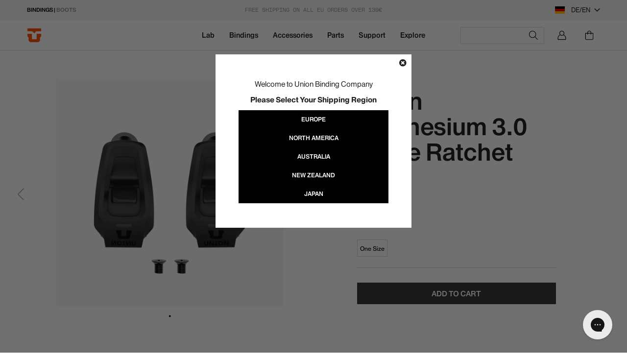

--- FILE ---
content_type: text/html; charset=utf-8
request_url: https://eu.unionbindingcompany.com/en-de/products/union-snowboard-binding-replacement-parts-magnesium-3-0-ankle-ratchet
body_size: 87712
content:
<!doctype html>
<html class="no-js" lang="en">
  <head>
    <meta charset="utf-8">
    <meta http-equiv="X-UA-Compatible" content="IE=edge,chrome=1">
    <meta name="viewport" content="width=device-width,initial-scale=1">
    <meta name="theme-color" content="#fff">
    <meta name="chrome" content="nointentdetection" />
    
    

    
      

      
        <style>
          .predictive-search-item[predective-prod-handle="capita-and-union-for-automobili-lamborghini"],
          .list-view-item[attr-search-handle="capita-and-union-for-automobili-lamborghini"] {
            display:none!important;
          }
        </style>
        

      
        <style>
          .predictive-search-item[predective-prod-handle="capita-warpspeed-l"],
          .list-view-item[attr-search-handle="capita-warpspeed-l"] {
            display:none!important;
          }
        </style>
        

      
        <style>
          .predictive-search-item[predective-prod-handle="automobililamborghini_capita_warpspeed_snowboard_union_source_snowboard_binding"],
          .list-view-item[attr-search-handle="automobililamborghini_capita_warpspeed_snowboard_union_source_snowboard_binding"] {
            display:none!important;
          }
        </style>
        

      
    



  <link rel="alternate" hreflang="en-us" href="https://unionbindingcompany.com/en-de/products/union-snowboard-binding-replacement-parts-magnesium-3-0-ankle-ratchet" />
  <link rel="alternate" hreflang="en-ca" href="https://unionbindingcompany.com/en-de/products/union-snowboard-binding-replacement-parts-magnesium-3-0-ankle-ratchet" />
  <link rel="alternate" hreflang="en" href="https://eu.unionbindingcompany.com/en-de/products/union-snowboard-binding-replacement-parts-magnesium-3-0-ankle-ratchet" />
  <link rel="alternate" hreflang="it" href="https://eu.unionbindingcompany.com/en-de/products/union-snowboard-binding-replacement-parts-magnesium-3-0-ankle-ratchet" />
  <link rel="alternate" hreflang="x-default" href="https://eu.unionbindingcompany.com/en-de/products/union-snowboard-binding-replacement-parts-magnesium-3-0-ankle-ratchet" />

  <link rel="alternate" hreflang="en-au" href="https://aus.unionbindingcompany.com/en-de/products/union-snowboard-binding-replacement-parts-magnesium-3-0-ankle-ratchet" >
  <link rel="alternate" hreflang="en-nz" href="https://nz.unionbindingcompany.com/en-de/products/union-snowboard-binding-replacement-parts-magnesium-3-0-ankle-ratchet" >
  <link rel="alternate" hreflang="en-jp" href="https://jp.unionbindingcompany.com/en-de/products/union-snowboard-binding-replacement-parts-magnesium-3-0-ankle-ratchet" >
  <link rel="alternate" hreflang="ja-jp" href="https://jp.unionbindingcompany.com/en-de/products/union-snowboard-binding-replacement-parts-magnesium-3-0-ankle-ratchet" >



    <link rel="preconnect" href="https://cdn.shopify.com" crossorigin>
    <link rel="preconnect" href="https://fonts.shopifycdn.com" crossorigin>
    <link rel="preconnect" href="https://monorail-edge.shopifysvc.com"><link rel="stylesheet" type="text/css" href="//eu.unionbindingcompany.com/cdn/shop/t/19/assets/fonts.css?v=146139006692655769301753264602"> 
    <link rel="stylesheet" href="https://cdnjs.cloudflare.com/ajax/libs/Swiper/5.4.5/css/swiper.css">
    <link rel="preload" href="//eu.unionbindingcompany.com/cdn/shop/t/19/assets/theme.css?v=34282722996008393211753264599" as="style">
    <link rel="preload" as="font" href="//eu.unionbindingcompany.com/cdn/fonts/poppins/poppins_n3.05f58335c3209cce17da4f1f1ab324ebe2982441.woff2" type="font/woff2" crossorigin>
    <link rel="preload" as="font" href="//eu.unionbindingcompany.com/cdn/fonts/poppins/poppins_n3.05f58335c3209cce17da4f1f1ab324ebe2982441.woff2" type="font/woff2" crossorigin>
    <link rel="preload" as="font" href="//eu.unionbindingcompany.com/cdn/fonts/poppins/poppins_n7.56758dcf284489feb014a026f3727f2f20a54626.woff2" type="font/woff2" crossorigin>
    <link rel="preload" href="//eu.unionbindingcompany.com/cdn/shop/t/19/assets/theme2.js?v=92911699817783726671765904020" as="script">
    <link rel="preload" href="//eu.unionbindingcompany.com/cdn/shop/t/19/assets/lazysizes.js?v=63098554868324070131753264602" as="script"><link rel="canonical" href="https://eu.unionbindingcompany.com/en-de/products/union-snowboard-binding-replacement-parts-magnesium-3-0-ankle-ratchet"><link rel="shortcut icon" href="//eu.unionbindingcompany.com/cdn/shop/files/LOGO-UNION_8bd37851-6ece-4fb0-9baf-b9ed4598a217_32x32.png?v=1753285389" type="image/png"><title>Magnesium 3.0 Ankle Ratchet | Union Binding Company
&ndash; Union Binding Co. | Europe</title><meta name="description" content="Fast in, fast out - Union snowboard binding replacement magnesium ratchets are four times the strength of aluminum with only half the weight.">



















<!-- /snippets/social-meta-tags.liquid -->


<meta property="og:site_name" content="Union Binding Co. | Europe">
<meta property="og:url" content="https://eu.unionbindingcompany.com/en-de/products/union-snowboard-binding-replacement-parts-magnesium-3-0-ankle-ratchet">
<meta property="og:title" content="Magnesium 3.0 Ankle Ratchet | Union Binding Company">
<meta property="og:type" content="product">
<meta property="og:description" content="Fast in, fast out - Union snowboard binding replacement magnesium ratchets are four times the strength of aluminum with only half the weight."><meta property="og:image" content="http://eu.unionbindingcompany.com/cdn/shop/products/UN_MAG_3.0.jpg?v=1749215574">
  <meta property="og:image:secure_url" content="https://eu.unionbindingcompany.com/cdn/shop/products/UN_MAG_3.0.jpg?v=1749215574">
  <meta property="og:image:width" content="1200">
  <meta property="og:image:height" content="1200">
  <meta property="og:price:amount" content="24,95">
  <meta property="og:price:currency" content="EUR">



<meta name="twitter:card" content="summary_large_image">
<meta name="twitter:title" content="Magnesium 3.0 Ankle Ratchet | Union Binding Company">
<meta name="twitter:description" content="Fast in, fast out - Union snowboard binding replacement magnesium ratchets are four times the strength of aluminum with only half the weight.">

    
<style data-shopify>
:root {
    --color-text: #212322;
    --color-text-rgb: 33, 35, 34;
    --color-body-text: #212322;
    --color-sale-text: #ff4f17;
    --color-small-button-text-border: #212529;
    --color-text-field: #ffffff;
    --color-text-field-text: #212529;
    --color-text-field-text-rgb: 33, 37, 41;

    --color-btn-primary: #212322;
    --color-btn-primary-darker: #0a0c0d;
    --color-btn-primary-text: #ffffff;

    --color-blankstate: rgba(33, 37, 41, 0.35);
    --color-blankstate-border: rgba(33, 37, 41, 0.2);
    --color-blankstate-background: rgba(33, 37, 41, 0.1);

    --color-text-focus:#464a48;
    --color-overlay-text-focus:#e6e6e6;
    --color-btn-primary-focus:#434b53;
    --color-btn-social-focus:#b9b9b9;
    --color-small-button-text-border-focus:#434b53;
    --predictive-search-focus:#f2f2f2;

    --color-body: #ffffff;
    --color-bg: #ffffff;
    --color-bg-rgb: 255, 255, 255;
    --color-bg-alt: rgba(33, 37, 41, 0.05);
    --color-bg-currency-selector: rgba(33, 37, 41, 0.2);

    --color-overlay-title-text: #ffffff;
    --color-image-overlay: #212529;
    --color-image-overlay-rgb: 33, 37, 41;--opacity-image-overlay: 0.0;--hover-overlay-opacity: 0.4;

    --color-border: #d3d3d3;
    --color-border-form: #212529;
    --color-border-form-darker: #0a0c0d;

    --svg-select-icon: url(//eu.unionbindingcompany.com/cdn/shop/t/19/assets/ico-select.svg?v=74261512518714134491753264638);
    --slick-img-url: url(//eu.unionbindingcompany.com/cdn/shop/t/19/assets/ajax-loader.gif?v=41356863302472015721753264602);

    --font-weight-body--bold: 700;
    --font-weight-body--bolder: 400;

    --font-stack-header: 'HaasRecastOpen', sans-serif;
    --font-style-header: normal;
    --font-weight-header: 300;

    --font-stack-body: 'HaasRecastOpen', sans-serif;
    --font-style-body: normal;
    --font-weight-body: 300;

    --font-size-header: 26;

    --font-size-base: 15;

    --font-h1-desktop: 35;
    --font-h1-mobile: 32;
    --font-h2-desktop: 20;
    --font-h2-mobile: 18;
    --font-h3-mobile: 20;
    --font-h4-desktop: 17;
    --font-h4-mobile: 15;
    --font-h5-desktop: 15;
    --font-h5-mobile: 13;
    --font-h6-desktop: 14;
    --font-h6-mobile: 12;

    --font-mega-title-large-desktop: 65;

    --font-rich-text-large: 17;
    --font-rich-text-small: 13;

    
--color-video-bg: #f2f2f2;

    
    --global-color-image-loader-primary: rgba(33, 35, 34, 0.06);
    --global-color-image-loader-secondary: rgba(33, 35, 34, 0.12);
  }
</style>


    <style>
      *,
      ::after,
      ::before {
        box-sizing: border-box;
      }
      body {
        margin: 0;
      }
      body,
      html {
        background-color: var(--color-body);
      }
      body,
      button {
        font-size: calc(var(--font-size-base) * 1px);
        font-family: 'HaasRecastOpen';
        font-style: var(--font-style-body);
        font-weight: var(--font-weight-body);
        color: var(--color-text);
        line-height: 1.5;
      }
      body,
      button {
        -webkit-font-smoothing: antialiased;
        -webkit-text-size-adjust: 100%;
      }
      .border-bottom {
        border-bottom: 1px solid var(--color-border);
      }
      .btn--link {
        background-color: transparent;
        border: 0;
        margin: 0;
        color: var(--color-text);
        text-align: left;
      }
      .text-right {
        text-align: right;
      }
      .icon {
        display: inline-block;
        width: 20px;
        height: 20px;
        vertical-align: middle;
        fill: currentColor;
      }
      .icon__fallback-text,
      .visually-hidden {
        position: absolute !important;
        overflow: hidden;
        clip: rect(0 0 0 0);
        height: 1px;
        width: 1px;
        margin: -1px;
        padding: 0;
        border: 0;
      }
      svg.icon:not(.icon--full-color) circle,
      svg.icon:not(.icon--full-color) ellipse,
      svg.icon:not(.icon--full-color) g,
      svg.icon:not(.icon--full-color) line,
      svg.icon:not(.icon--full-color) path,
      svg.icon:not(.icon--full-color) polygon,
      svg.icon:not(.icon--full-color) polyline,
      svg.icon:not(.icon--full-color) rect,
      symbol.icon:not(.icon--full-color) circle,
      symbol.icon:not(.icon--full-color) ellipse,
      symbol.icon:not(.icon--full-color) g,
      symbol.icon:not(.icon--full-color) line,
      symbol.icon:not(.icon--full-color) path,
      symbol.icon:not(.icon--full-color) polygon,
      symbol.icon:not(.icon--full-color) polyline,
      symbol.icon:not(.icon--full-color) rect {
        fill: inherit;
        stroke: inherit;
      }
      li {
        list-style: none;
      }
      .list--inline {
        padding: 0;
        margin: 0;
      }
      .list--inline > li {
        display: inline-block;
        margin-bottom: 0;
        vertical-align: middle;
      }
      a {
        color: var(--color-text);
        text-decoration: none;
      }
      .h1,
      .h2,
      h1,
      h2 {
        margin: 0 0 17.5px;
        font-family: var(--font-stack-header);
        font-style: var(--font-style-header);
        font-weight: var(--font-weight-header);
        line-height: 1.2;
        overflow-wrap: break-word;
        word-wrap: break-word;
      }
      .h1 a,
      .h2 a,
      h1 a,
      h2 a {
        color: inherit;
        text-decoration: none;
        font-weight: inherit;
      }
      .h1,
      h1 {
        font-size: calc(((var(--font-h1-desktop)) / (var(--font-size-base))) * 1em);
        text-transform: none;
        letter-spacing: 0;
      }
      @media only screen and (max-width: 991px) {
        .h1,
        h1 {
          font-size: calc(((var(--font-h1-mobile)) / (var(--font-size-base))) * 1em);
        }
      }
      .h2,
      h2 {
        font-size: calc(((var(--font-h2-desktop)) / (var(--font-size-base))) * 1em);
      }
      @media only screen and (max-width: 991px) {
        .h2,
        h2 {
          font-size: calc(((var(--font-h2-mobile)) / (var(--font-size-base))) * 1em);
        }
      }
      p {
        color: var(--color-body-text);
        margin: 0 0 19.44444px;
      }
      p:last-child {
        margin-bottom: 0;
      }
      @media only screen and (max-width: 991px) {
        .small--hide {
          display: none !important;
        }
      }
      .grid {
        list-style: none;
        margin: 0;
        padding: 0;
        margin-left: -30px;
      }
      .grid::after {
        content: '';
        display: table;
        clear: both;
      }
      @media only screen and (max-width: 991px) {
        .grid {
          margin-left: -22px;
        }
      }
      .grid::after {
        content: '';
        display: table;
        clear: both;
      }
      .grid--no-gutters {
        margin-left: 0;
      }
      .grid--no-gutters .grid__item {
        padding-left: 0;
      }
      .grid--table {
        display: table;
        table-layout: fixed;
        width: 100%;
      }
      .grid--table > .grid__item {
        float: none;
        display: table-cell;
        vertical-align: middle;
      }
      .grid__item {
        float: left;
        padding-left: 30px;
        width: 100%;
      }
      @media only screen and (max-width: 991px) {
        .grid__item {
          padding-left: 22px;
        }
      }
      .grid__item[class*='--push'] {
        position: relative;
      }
      @media only screen and (min-width: 992px) {
        .medium-up--one-quarter {
          width: 25%;
        }
        .medium-up--push-one-third {
          width: 33.33%;
        }
        .medium-up--one-half {
          width: 50%;
        }
        .medium-up--push-one-third {
          left: 33.33%;
          position: relative;
        }
      }
      .site-header {
        position: relative;
        background-color: var(--color-body);
      }
      @media only screen and (max-width: 991px) {
        .site-header {
          border-bottom: 1px solid var(--color-border);
        }
      }
      @media only screen and (min-width: 992px) {
        .site-header {
          padding: 0 55px;
        }
        .site-header.logo--center {
          padding-top: 30px;
        }
      }
      .site-header__logo {
        margin: 15px 0;
      }
      .logo-align--center .site-header__logo {
        text-align: center;
        margin: 0 auto;
      }
      @media only screen and (max-width: 991px) {
        .logo-align--center .site-header__logo {
          text-align: left;
          margin: 15px 0;
        }
      }
      @media only screen and (max-width: 991px) {
        .site-header__logo {
          padding-left: 22px;
          text-align: left;
        }
        .site-header__logo img {
          margin: 0;
        }
      }
      .site-header__logo-link {
        display: inline-block;
        word-break: break-word;
      }
      @media only screen and (min-width: 992px) {
        .logo-align--center .site-header__logo-link {
          margin: 0 auto;
        }
      }
      .site-header__logo-image {
        display: block;
      }
      @media only screen and (min-width: 992px) {
        .site-header__logo-image {
          margin: 0 auto;
        }
      }
      .site-header__logo-image img {
        width: 100%;
      }
      .site-header__logo-image--centered img {
        margin: 0 auto;
      }
      .site-header__logo img {
        display: block;
      }
      .site-header__icons {
        position: relative;
        white-space: nowrap;
      }
      @media only screen and (max-width: 991px) {
        .site-header__icons {
          width: auto;
          padding-right: 13px;
        }
        .site-header__icons .btn--link,
        .site-header__icons .site-header__cart {
          font-size: calc(((var(--font-size-base)) / (var(--font-size-base))) * 1em);
        }
      }
      .site-header__icons-wrapper {
        position: relative;
        display: -webkit-flex;
        display: -ms-flexbox;
        display: flex;
        width: 100%;
        -ms-flex-align: center;
        -webkit-align-items: center;
        -moz-align-items: center;
        -ms-align-items: center;
        -o-align-items: center;
        align-items: center;
        -webkit-justify-content: flex-end;
        -ms-justify-content: flex-end;
        justify-content: flex-end;
      }
      .site-header__account,
      .site-header__cart,
      .site-header__search {
        position: relative;
      }
      .site-header__search.site-header__icon {
        display: none;
      }
      @media only screen and (min-width: 1400px) {
        .site-header__search.site-header__icon {
          display: block;
        }
      }
      .site-header__search-toggle {
        display: block;
      }
      @media only screen and (min-width: 992px) {
        .site-header__account,
        .site-header__cart {
          padding: 10px 11px;
        }
      }
      .site-header__cart-title,
      .site-header__search-title {
        position: absolute !important;
        overflow: hidden;
        clip: rect(0 0 0 0);
        height: 1px;
        width: 1px;
        margin: -1px;
        padding: 0;
        border: 0;
        display: block;
        vertical-align: middle;
      }
      .site-header__cart-title {
        margin-right: 3px;
      }
      .site-header__cart-count {
        display: flex;
        align-items: center;
        justify-content: center;
        position: absolute;
        right: 0.4rem;
        top: 0.2rem;
        font-weight: 700;
        background-color: var(--color-btn-primary);
        color: var(--color-btn-primary-text);
        border-radius: 50%;
        min-width: 1em;
        height: 1em;
      }
      .site-header__cart-count span {
        font-family: HelveticaNeue, 'Helvetica Neue', Helvetica, Arial, sans-serif;
        font-size: calc(11em / 16);
        line-height: 1;
      }
      @media only screen and (max-width: 991px) {
        .site-header__cart-count {
          top: calc(7em / 16);
          right: 0;
          border-radius: 50%;
          min-width: calc(19em / 16);
          height: calc(19em / 16);
        }
      }
      @media only screen and (max-width: 991px) {
        .site-header__cart-count span {
          padding: 0.25em calc(6em / 16);
          font-size: 12px;
        }
      }
      .site-header__menu {
        display: none;
      }
      @media only screen and (max-width: 991px) {
        .site-header__icon {
          display: inline-block;
          vertical-align: middle;
          padding: 10px 11px;
          margin: 0;
        }
      }
      @media only screen and (min-width: 992px) {
        .site-header__icon .icon-search {
          margin-right: 3px;
        }
      }
      .announcement-bar {
        z-index: 10;
        position: relative;
        text-align: center;
        border-bottom: 1px solid transparent;
        padding: 2px;
      }
      .announcement-bar__link {
        display: block;
      }
      .announcement-bar__message {
        display: block;
        padding: 11px 22px;
        font-size: calc(((16) / (var(--font-size-base))) * 1em);
        font-weight: var(--font-weight-header);
      }
      @media only screen and (min-width: 992px) {
        .announcement-bar__message {
          padding-left: 55px;
          padding-right: 55px;
        }
      }
      .site-nav {
        position: relative;
        padding: 0;
        text-align: center;
        margin: 25px 0;
      }
      .site-nav a {
        padding: 3px 10px;
      }
      .site-nav__link {
        display: block;
        white-space: nowrap;
      }
      .site-nav--centered .site-nav__link {
        padding-top: 0;
      }
      .site-nav__link .icon-chevron-down {
        width: calc(8em / 16);
        height: calc(8em / 16);
        margin-left: 0.5rem;
      }
      .site-nav__label {
        border-bottom: 1px solid transparent;
      }
      .site-nav__link--active .site-nav__label {
        border-bottom-color: var(--color-text);
      }
      .site-nav__link--button {
        border: none;
        background-color: transparent;
        padding: 3px 10px;
      }
      .site-header__mobile-nav {
        z-index: 11;
        position: relative;
        background-color: var(--color-body);
      }
      @media only screen and (max-width: 991px) {
        .site-header__mobile-nav {
          display: -webkit-flex;
          display: -ms-flexbox;
          display: flex;
          width: 100%;
          -ms-flex-align: center;
          -webkit-align-items: center;
          -moz-align-items: center;
          -ms-align-items: center;
          -o-align-items: center;
          align-items: center;
        }
      }
      .mobile-nav--open .icon-close {
        display: none;
      }
      .main-content {
        opacity: 0;
      }
      .main-content .shopify-section {
        display: none;
      }
      .main-content .shopify-section:first-child {
        display: inherit;
      }
      .critical-hidden {
        display: none;
      }
    </style>

    <script>
      window.performance.mark('debut:theme_stylesheet_loaded.start');

      function onLoadStylesheet() {
        performance.mark('debut:theme_stylesheet_loaded.end');
        performance.measure(
          'debut:theme_stylesheet_loaded',
          'debut:theme_stylesheet_loaded.start',
          'debut:theme_stylesheet_loaded.end'
        );

        var url = "//eu.unionbindingcompany.com/cdn/shop/t/19/assets/theme.css?v=34282722996008393211753264599";
        var link = document.querySelector('link[href="' + url + '"]');
        link.loaded = true;
        link.dispatchEvent(new Event('load'));
      }
    </script>

    <link rel="stylesheet" href="//eu.unionbindingcompany.com/cdn/shop/t/19/assets/theme.css?v=34282722996008393211753264599" type="text/css">
    <link rel="stylesheet" href="//eu.unionbindingcompany.com/cdn/shop/t/19/assets/mr-style.css?v=58164592793513856811766413874" type="text/css">
    
    <link
      rel="stylesheet"
      href="https://cdnjs.cloudflare.com/ajax/libs/font-awesome/5.15.3/css/all.min.css"
      type="text/css"
    >
    <link rel="stylesheet" href="//eu.unionbindingcompany.com/cdn/shop/t/19/assets/circle.css?v=93959717405031189841753264601" type="text/css">

    <style>
      @font-face {
  font-family: Poppins;
  font-weight: 300;
  font-style: normal;
  font-display: swap;
  src: url("//eu.unionbindingcompany.com/cdn/fonts/poppins/poppins_n3.05f58335c3209cce17da4f1f1ab324ebe2982441.woff2") format("woff2"),
       url("//eu.unionbindingcompany.com/cdn/fonts/poppins/poppins_n3.6971368e1f131d2c8ff8e3a44a36b577fdda3ff5.woff") format("woff");
}

      @font-face {
  font-family: Poppins;
  font-weight: 300;
  font-style: normal;
  font-display: swap;
  src: url("//eu.unionbindingcompany.com/cdn/fonts/poppins/poppins_n3.05f58335c3209cce17da4f1f1ab324ebe2982441.woff2") format("woff2"),
       url("//eu.unionbindingcompany.com/cdn/fonts/poppins/poppins_n3.6971368e1f131d2c8ff8e3a44a36b577fdda3ff5.woff") format("woff");
}

      @font-face {
  font-family: Poppins;
  font-weight: 700;
  font-style: normal;
  font-display: swap;
  src: url("//eu.unionbindingcompany.com/cdn/fonts/poppins/poppins_n7.56758dcf284489feb014a026f3727f2f20a54626.woff2") format("woff2"),
       url("//eu.unionbindingcompany.com/cdn/fonts/poppins/poppins_n7.f34f55d9b3d3205d2cd6f64955ff4b36f0cfd8da.woff") format("woff");
}

      @font-face {
  font-family: Poppins;
  font-weight: 400;
  font-style: normal;
  font-display: swap;
  src: url("//eu.unionbindingcompany.com/cdn/fonts/poppins/poppins_n4.0ba78fa5af9b0e1a374041b3ceaadf0a43b41362.woff2") format("woff2"),
       url("//eu.unionbindingcompany.com/cdn/fonts/poppins/poppins_n4.214741a72ff2596839fc9760ee7a770386cf16ca.woff") format("woff");
}

      @font-face {
  font-family: Poppins;
  font-weight: 300;
  font-style: italic;
  font-display: swap;
  src: url("//eu.unionbindingcompany.com/cdn/fonts/poppins/poppins_i3.8536b4423050219f608e17f134fe9ea3b01ed890.woff2") format("woff2"),
       url("//eu.unionbindingcompany.com/cdn/fonts/poppins/poppins_i3.0f4433ada196bcabf726ed78f8e37e0995762f7f.woff") format("woff");
}

      @font-face {
  font-family: Poppins;
  font-weight: 700;
  font-style: italic;
  font-display: swap;
  src: url("//eu.unionbindingcompany.com/cdn/fonts/poppins/poppins_i7.42fd71da11e9d101e1e6c7932199f925f9eea42d.woff2") format("woff2"),
       url("//eu.unionbindingcompany.com/cdn/fonts/poppins/poppins_i7.ec8499dbd7616004e21155106d13837fff4cf556.woff") format("woff");
}

    </style>

    <script>
      var theme = {
        breakpoints: {
          medium: 750,
          large: 990,
          widescreen: 1400
        },
        strings: {
          addToCart: "Add to cart",
          soldOut: "Sold out",
          unavailable: "Unavailable",
          regularPrice: "Regular price",
          salePrice: "Sale price",
          sale: "Sale",
          fromLowestPrice: "[price]",
          vendor: "Vendor",
          showMore: "Show More",
          showLess: "Show Less",
          searchFor: "Search for",
          addressError: "Error looking up that address",
          addressNoResults: "No results for that address",
          addressQueryLimit: "You have exceeded the Google API usage limit. Consider upgrading to a \u003ca href=\"https:\/\/developers.google.com\/maps\/premium\/usage-limits\"\u003ePremium Plan\u003c\/a\u003e.",
          authError: "There was a problem authenticating your Google Maps account.",
          newWindow: "Opens in a new window.",
          external: "Opens external website.",
          newWindowExternal: "Opens external website in a new window.",
          removeLabel: "Remove [product]",
          update: "Update",
          quantity: "Quantity",
          discountedTotal: "Discounted total",
          regularTotal: "Regular total",
          priceColumn: "See Price column for discount details.",
          quantityMinimumMessage: "Quantity must be 1 or more",
          cartError: "There was an error while updating your cart. Please try again.",
          removedItemMessage: "Removed \u003cspan class=\"cart__removed-product-details\"\u003e([quantity]) [link]\u003c\/span\u003e from your cart.",
          unitPrice: "Unit price",
          unitPriceSeparator: "per",
          oneCartCount: "1 item",
          otherCartCount: "[count] items",
          quantityLabel: "Quantity: [count]",
          products: "Products",
          loading: "Loading",
          number_of_results: "[result_number] of [results_count]",
          number_of_results_found: "[results_count] results found",
          one_result_found: "1 result found"
        },
        moneyFormat: "\u003cspan class=money\u003e{{ amount_with_comma_separator }} €\u003c\/span\u003e",
        moneyFormatWithCurrency: "\u003cspan class=money\u003e €{{ amount_with_comma_separator }} EUR \u003c\/span\u003e",
        settings: {
          predictiveSearchEnabled: true,
          predictiveSearchShowPrice: false,
          predictiveSearchShowVendor: false
        },
        stylesheet: "//eu.unionbindingcompany.com/cdn/shop/t/19/assets/theme.css?v=34282722996008393211753264599"
      }

      document.documentElement.className = document.documentElement.className.replace('no-js', 'js');
    </script><script src="//eu.unionbindingcompany.com/cdn/shop/t/19/assets/theme2.js?v=92911699817783726671765904020" defer="defer"></script>
    <script src="//eu.unionbindingcompany.com/cdn/shop/t/19/assets/lazysizes.js?v=63098554868324070131753264602" async="async"></script>

    <script type="text/javascript">
      if (window.MSInputMethodContext && document.documentMode) {
        var scripts = document.getElementsByTagName('script')[0];
        var polyfill = document.createElement('script');
        polyfill.defer = true;
        polyfill.src = "//eu.unionbindingcompany.com/cdn/shop/t/19/assets/ie11CustomProperties.min.js?v=146208399201472936201753264601";

        scripts.parentNode.insertBefore(polyfill, scripts);
      }
    </script>

    <script>window.performance && window.performance.mark && window.performance.mark('shopify.content_for_header.start');</script><meta name="google-site-verification" content="YrqxtPit4Yqn_kbj2quJItHYXeKw3p0pltBDX1Pp_Y0">
<meta id="shopify-digital-wallet" name="shopify-digital-wallet" content="/29637640285/digital_wallets/dialog">
<meta name="shopify-checkout-api-token" content="d57de301b9d1434d1b3cc739d0c8b30c">
<meta id="in-context-paypal-metadata" data-shop-id="29637640285" data-venmo-supported="false" data-environment="production" data-locale="en_US" data-paypal-v4="true" data-currency="EUR">
<link rel="alternate" hreflang="x-default" href="https://eu.unionbindingcompany.com/products/union-snowboard-binding-replacement-parts-magnesium-3-0-ankle-ratchet">
<link rel="alternate" hreflang="en-AT" href="https://eu.unionbindingcompany.com/en-at/products/union-snowboard-binding-replacement-parts-magnesium-3-0-ankle-ratchet">
<link rel="alternate" hreflang="de-AT" href="https://eu.unionbindingcompany.com/de-at/products/union-snowboard-binding-replacement-parts-magnesium-3-0-ankle-ratchet">
<link rel="alternate" hreflang="en-DK" href="https://eu.unionbindingcompany.com/en-dk/products/union-snowboard-binding-replacement-parts-magnesium-3-0-ankle-ratchet">
<link rel="alternate" hreflang="en-HU" href="https://eu.unionbindingcompany.com/en-hu/products/union-snowboard-binding-replacement-parts-magnesium-3-0-ankle-ratchet">
<link rel="alternate" hreflang="en-NO" href="https://eu.unionbindingcompany.com/en-no/products/union-snowboard-binding-replacement-parts-magnesium-3-0-ankle-ratchet">
<link rel="alternate" hreflang="en-PL" href="https://eu.unionbindingcompany.com/en-pl/products/union-snowboard-binding-replacement-parts-magnesium-3-0-ankle-ratchet">
<link rel="alternate" hreflang="en-RO" href="https://eu.unionbindingcompany.com/en-ro/products/union-snowboard-binding-replacement-parts-magnesium-3-0-ankle-ratchet">
<link rel="alternate" hreflang="en-SE" href="https://eu.unionbindingcompany.com/en-se/products/union-snowboard-binding-replacement-parts-magnesium-3-0-ankle-ratchet">
<link rel="alternate" hreflang="en-CH" href="https://eu.unionbindingcompany.com/en-ch/products/union-snowboard-binding-replacement-parts-magnesium-3-0-ankle-ratchet">
<link rel="alternate" hreflang="it-CH" href="https://eu.unionbindingcompany.com/it-ch/products/union-snowboard-binding-replacement-parts-magnesium-3-0-ankle-ratchet">
<link rel="alternate" hreflang="fr-CH" href="https://eu.unionbindingcompany.com/fr-ch/products/union-snowboard-binding-replacement-parts-magnesium-3-0-ankle-ratchet">
<link rel="alternate" hreflang="de-CH" href="https://eu.unionbindingcompany.com/de-ch/products/union-snowboard-binding-replacement-parts-magnesium-3-0-ankle-ratchet">
<link rel="alternate" hreflang="en-GB" href="https://eu.unionbindingcompany.com/en-gb/products/union-snowboard-binding-replacement-parts-magnesium-3-0-ankle-ratchet">
<link rel="alternate" hreflang="en-CZ" href="https://eu.unionbindingcompany.com/en-cz/products/union-snowboard-binding-replacement-parts-magnesium-3-0-ankle-ratchet">
<link rel="alternate" hreflang="en-BE" href="https://eu.unionbindingcompany.com/en-be/products/union-snowboard-binding-replacement-parts-magnesium-3-0-ankle-ratchet">
<link rel="alternate" hreflang="fr-BE" href="https://eu.unionbindingcompany.com/fr-be/products/union-snowboard-binding-replacement-parts-magnesium-3-0-ankle-ratchet">
<link rel="alternate" hreflang="de-DE" href="https://eu.unionbindingcompany.com/de-de/products/union-snowboard-binding-replacement-parts-magnesium-3-0-ankle-ratchet">
<link rel="alternate" hreflang="en-DE" href="https://eu.unionbindingcompany.com/en-de/products/union-snowboard-binding-replacement-parts-magnesium-3-0-ankle-ratchet">
<link rel="alternate" hreflang="en-EE" href="https://eu.unionbindingcompany.com/en-ee/products/union-snowboard-binding-replacement-parts-magnesium-3-0-ankle-ratchet">
<link rel="alternate" hreflang="en-HR" href="https://eu.unionbindingcompany.com/en-hr/products/union-snowboard-binding-replacement-parts-magnesium-3-0-ankle-ratchet">
<link rel="alternate" hreflang="en-FI" href="https://eu.unionbindingcompany.com/en-fi/products/union-snowboard-binding-replacement-parts-magnesium-3-0-ankle-ratchet">
<link rel="alternate" hreflang="fr-FR" href="https://eu.unionbindingcompany.com/fr-fr/products/union-snowboard-binding-replacement-parts-magnesium-3-0-ankle-ratchet">
<link rel="alternate" hreflang="en-FR" href="https://eu.unionbindingcompany.com/en-fr/products/union-snowboard-binding-replacement-parts-magnesium-3-0-ankle-ratchet">
<link rel="alternate" hreflang="en-GR" href="https://eu.unionbindingcompany.com/en-gr/products/union-snowboard-binding-replacement-parts-magnesium-3-0-ankle-ratchet">
<link rel="alternate" hreflang="en-IE" href="https://eu.unionbindingcompany.com/en-ie/products/union-snowboard-binding-replacement-parts-magnesium-3-0-ankle-ratchet">
<link rel="alternate" hreflang="en-LV" href="https://eu.unionbindingcompany.com/en-lv/products/union-snowboard-binding-replacement-parts-magnesium-3-0-ankle-ratchet">
<link rel="alternate" hreflang="en-LT" href="https://eu.unionbindingcompany.com/en-lt/products/union-snowboard-binding-replacement-parts-magnesium-3-0-ankle-ratchet">
<link rel="alternate" hreflang="en-LU" href="https://eu.unionbindingcompany.com/en-lu/products/union-snowboard-binding-replacement-parts-magnesium-3-0-ankle-ratchet">
<link rel="alternate" hreflang="fr-LU" href="https://eu.unionbindingcompany.com/fr-lu/products/union-snowboard-binding-replacement-parts-magnesium-3-0-ankle-ratchet">
<link rel="alternate" hreflang="en-NL" href="https://eu.unionbindingcompany.com/en-nl/products/union-snowboard-binding-replacement-parts-magnesium-3-0-ankle-ratchet">
<link rel="alternate" hreflang="en-PT" href="https://eu.unionbindingcompany.com/en-pt/products/union-snowboard-binding-replacement-parts-magnesium-3-0-ankle-ratchet">
<link rel="alternate" hreflang="en-SK" href="https://eu.unionbindingcompany.com/en-sk/products/union-snowboard-binding-replacement-parts-magnesium-3-0-ankle-ratchet">
<link rel="alternate" hreflang="en-SI" href="https://eu.unionbindingcompany.com/en-si/products/union-snowboard-binding-replacement-parts-magnesium-3-0-ankle-ratchet">
<link rel="alternate" hreflang="es-ES" href="https://eu.unionbindingcompany.com/es-es/products/union-snowboard-binding-replacement-parts-magnesium-3-0-ankle-ratchet">
<link rel="alternate" hreflang="en-ES" href="https://eu.unionbindingcompany.com/en-es/products/union-snowboard-binding-replacement-parts-magnesium-3-0-ankle-ratchet">
<link rel="alternate" hreflang="en-BG" href="https://eu.unionbindingcompany.com/en-bg/products/union-snowboard-binding-replacement-parts-magnesium-3-0-ankle-ratchet">
<link rel="alternate" hreflang="it-IT" href="https://eu.unionbindingcompany.com/products/union-snowboard-binding-replacement-parts-magnesium-3-0-ankle-ratchet">
<link rel="alternate" hreflang="en-IT" href="https://eu.unionbindingcompany.com/en/products/union-snowboard-binding-replacement-parts-magnesium-3-0-ankle-ratchet">
<link rel="alternate" type="application/json+oembed" href="https://eu.unionbindingcompany.com/en-de/products/union-snowboard-binding-replacement-parts-magnesium-3-0-ankle-ratchet.oembed">
<script async="async" src="/checkouts/internal/preloads.js?locale=en-DE"></script>
<link rel="preconnect" href="https://shop.app" crossorigin="anonymous">
<script async="async" src="https://shop.app/checkouts/internal/preloads.js?locale=en-DE&shop_id=29637640285" crossorigin="anonymous"></script>
<script id="apple-pay-shop-capabilities" type="application/json">{"shopId":29637640285,"countryCode":"IT","currencyCode":"EUR","merchantCapabilities":["supports3DS"],"merchantId":"gid:\/\/shopify\/Shop\/29637640285","merchantName":"Union Binding Co. | Europe","requiredBillingContactFields":["postalAddress","email","phone"],"requiredShippingContactFields":["postalAddress","email","phone"],"shippingType":"shipping","supportedNetworks":["visa","maestro","masterCard"],"total":{"type":"pending","label":"Union Binding Co. | Europe","amount":"1.00"},"shopifyPaymentsEnabled":true,"supportsSubscriptions":true}</script>
<script id="shopify-features" type="application/json">{"accessToken":"d57de301b9d1434d1b3cc739d0c8b30c","betas":["rich-media-storefront-analytics"],"domain":"eu.unionbindingcompany.com","predictiveSearch":true,"shopId":29637640285,"locale":"en"}</script>
<script>var Shopify = Shopify || {};
Shopify.shop = "union-bindings-eu-b2c.myshopify.com";
Shopify.locale = "en";
Shopify.currency = {"active":"EUR","rate":"1.0"};
Shopify.country = "DE";
Shopify.theme = {"name":"core-theme\/eu-new","id":185517310299,"schema_name":"Union Theme","schema_version":"1.0.0","theme_store_id":null,"role":"main"};
Shopify.theme.handle = "null";
Shopify.theme.style = {"id":null,"handle":null};
Shopify.cdnHost = "eu.unionbindingcompany.com/cdn";
Shopify.routes = Shopify.routes || {};
Shopify.routes.root = "/en-de/";</script>
<script type="module">!function(o){(o.Shopify=o.Shopify||{}).modules=!0}(window);</script>
<script>!function(o){function n(){var o=[];function n(){o.push(Array.prototype.slice.apply(arguments))}return n.q=o,n}var t=o.Shopify=o.Shopify||{};t.loadFeatures=n(),t.autoloadFeatures=n()}(window);</script>
<script>
  window.ShopifyPay = window.ShopifyPay || {};
  window.ShopifyPay.apiHost = "shop.app\/pay";
  window.ShopifyPay.redirectState = null;
</script>
<script id="shop-js-analytics" type="application/json">{"pageType":"product"}</script>
<script defer="defer" async type="module" src="//eu.unionbindingcompany.com/cdn/shopifycloud/shop-js/modules/v2/client.init-shop-cart-sync_C5BV16lS.en.esm.js"></script>
<script defer="defer" async type="module" src="//eu.unionbindingcompany.com/cdn/shopifycloud/shop-js/modules/v2/chunk.common_CygWptCX.esm.js"></script>
<script type="module">
  await import("//eu.unionbindingcompany.com/cdn/shopifycloud/shop-js/modules/v2/client.init-shop-cart-sync_C5BV16lS.en.esm.js");
await import("//eu.unionbindingcompany.com/cdn/shopifycloud/shop-js/modules/v2/chunk.common_CygWptCX.esm.js");

  window.Shopify.SignInWithShop?.initShopCartSync?.({"fedCMEnabled":true,"windoidEnabled":true});

</script>
<script>
  window.Shopify = window.Shopify || {};
  if (!window.Shopify.featureAssets) window.Shopify.featureAssets = {};
  window.Shopify.featureAssets['shop-js'] = {"shop-cart-sync":["modules/v2/client.shop-cart-sync_ZFArdW7E.en.esm.js","modules/v2/chunk.common_CygWptCX.esm.js"],"init-fed-cm":["modules/v2/client.init-fed-cm_CmiC4vf6.en.esm.js","modules/v2/chunk.common_CygWptCX.esm.js"],"shop-button":["modules/v2/client.shop-button_tlx5R9nI.en.esm.js","modules/v2/chunk.common_CygWptCX.esm.js"],"shop-cash-offers":["modules/v2/client.shop-cash-offers_DOA2yAJr.en.esm.js","modules/v2/chunk.common_CygWptCX.esm.js","modules/v2/chunk.modal_D71HUcav.esm.js"],"init-windoid":["modules/v2/client.init-windoid_sURxWdc1.en.esm.js","modules/v2/chunk.common_CygWptCX.esm.js"],"shop-toast-manager":["modules/v2/client.shop-toast-manager_ClPi3nE9.en.esm.js","modules/v2/chunk.common_CygWptCX.esm.js"],"init-shop-email-lookup-coordinator":["modules/v2/client.init-shop-email-lookup-coordinator_B8hsDcYM.en.esm.js","modules/v2/chunk.common_CygWptCX.esm.js"],"init-shop-cart-sync":["modules/v2/client.init-shop-cart-sync_C5BV16lS.en.esm.js","modules/v2/chunk.common_CygWptCX.esm.js"],"avatar":["modules/v2/client.avatar_BTnouDA3.en.esm.js"],"pay-button":["modules/v2/client.pay-button_FdsNuTd3.en.esm.js","modules/v2/chunk.common_CygWptCX.esm.js"],"init-customer-accounts":["modules/v2/client.init-customer-accounts_DxDtT_ad.en.esm.js","modules/v2/client.shop-login-button_C5VAVYt1.en.esm.js","modules/v2/chunk.common_CygWptCX.esm.js","modules/v2/chunk.modal_D71HUcav.esm.js"],"init-shop-for-new-customer-accounts":["modules/v2/client.init-shop-for-new-customer-accounts_ChsxoAhi.en.esm.js","modules/v2/client.shop-login-button_C5VAVYt1.en.esm.js","modules/v2/chunk.common_CygWptCX.esm.js","modules/v2/chunk.modal_D71HUcav.esm.js"],"shop-login-button":["modules/v2/client.shop-login-button_C5VAVYt1.en.esm.js","modules/v2/chunk.common_CygWptCX.esm.js","modules/v2/chunk.modal_D71HUcav.esm.js"],"init-customer-accounts-sign-up":["modules/v2/client.init-customer-accounts-sign-up_CPSyQ0Tj.en.esm.js","modules/v2/client.shop-login-button_C5VAVYt1.en.esm.js","modules/v2/chunk.common_CygWptCX.esm.js","modules/v2/chunk.modal_D71HUcav.esm.js"],"shop-follow-button":["modules/v2/client.shop-follow-button_Cva4Ekp9.en.esm.js","modules/v2/chunk.common_CygWptCX.esm.js","modules/v2/chunk.modal_D71HUcav.esm.js"],"checkout-modal":["modules/v2/client.checkout-modal_BPM8l0SH.en.esm.js","modules/v2/chunk.common_CygWptCX.esm.js","modules/v2/chunk.modal_D71HUcav.esm.js"],"lead-capture":["modules/v2/client.lead-capture_Bi8yE_yS.en.esm.js","modules/v2/chunk.common_CygWptCX.esm.js","modules/v2/chunk.modal_D71HUcav.esm.js"],"shop-login":["modules/v2/client.shop-login_D6lNrXab.en.esm.js","modules/v2/chunk.common_CygWptCX.esm.js","modules/v2/chunk.modal_D71HUcav.esm.js"],"payment-terms":["modules/v2/client.payment-terms_CZxnsJam.en.esm.js","modules/v2/chunk.common_CygWptCX.esm.js","modules/v2/chunk.modal_D71HUcav.esm.js"]};
</script>
<script>(function() {
  var isLoaded = false;
  function asyncLoad() {
    if (isLoaded) return;
    isLoaded = true;
    var urls = ["https:\/\/formbuilder.hulkapps.com\/skeletopapp.js?shop=union-bindings-eu-b2c.myshopify.com","https:\/\/gdprcdn.b-cdn.net\/js\/gdpr_cookie_consent.min.js?shop=union-bindings-eu-b2c.myshopify.com"];
    for (var i = 0; i < urls.length; i++) {
      var s = document.createElement('script');
      s.type = 'text/javascript';
      s.async = true;
      s.src = urls[i];
      var x = document.getElementsByTagName('script')[0];
      x.parentNode.insertBefore(s, x);
    }
  };
  if(window.attachEvent) {
    window.attachEvent('onload', asyncLoad);
  } else {
    window.addEventListener('load', asyncLoad, false);
  }
})();</script>
<script id="__st">var __st={"a":29637640285,"offset":3600,"reqid":"cceeb8ef-840a-4ae3-bcff-ab1648b288b8-1768824925","pageurl":"eu.unionbindingcompany.com\/en-de\/products\/union-snowboard-binding-replacement-parts-magnesium-3-0-ankle-ratchet","u":"ff2c8a72997c","p":"product","rtyp":"product","rid":6843230060637};</script>
<script>window.ShopifyPaypalV4VisibilityTracking = true;</script>
<script id="form-persister">!function(){'use strict';const t='contact',e='new_comment',n=[[t,t],['blogs',e],['comments',e],[t,'customer']],o='password',r='form_key',c=['recaptcha-v3-token','g-recaptcha-response','h-captcha-response',o],s=()=>{try{return window.sessionStorage}catch{return}},i='__shopify_v',u=t=>t.elements[r],a=function(){const t=[...n].map((([t,e])=>`form[action*='/${t}']:not([data-nocaptcha='true']) input[name='form_type'][value='${e}']`)).join(',');var e;return e=t,()=>e?[...document.querySelectorAll(e)].map((t=>t.form)):[]}();function m(t){const e=u(t);a().includes(t)&&(!e||!e.value)&&function(t){try{if(!s())return;!function(t){const e=s();if(!e)return;const n=u(t);if(!n)return;const o=n.value;o&&e.removeItem(o)}(t);const e=Array.from(Array(32),(()=>Math.random().toString(36)[2])).join('');!function(t,e){u(t)||t.append(Object.assign(document.createElement('input'),{type:'hidden',name:r})),t.elements[r].value=e}(t,e),function(t,e){const n=s();if(!n)return;const r=[...t.querySelectorAll(`input[type='${o}']`)].map((({name:t})=>t)),u=[...c,...r],a={};for(const[o,c]of new FormData(t).entries())u.includes(o)||(a[o]=c);n.setItem(e,JSON.stringify({[i]:1,action:t.action,data:a}))}(t,e)}catch(e){console.error('failed to persist form',e)}}(t)}const f=t=>{if('true'===t.dataset.persistBound)return;const e=function(t,e){const n=function(t){return'function'==typeof t.submit?t.submit:HTMLFormElement.prototype.submit}(t).bind(t);return function(){let t;return()=>{t||(t=!0,(()=>{try{e(),n()}catch(t){(t=>{console.error('form submit failed',t)})(t)}})(),setTimeout((()=>t=!1),250))}}()}(t,(()=>{m(t)}));!function(t,e){if('function'==typeof t.submit&&'function'==typeof e)try{t.submit=e}catch{}}(t,e),t.addEventListener('submit',(t=>{t.preventDefault(),e()})),t.dataset.persistBound='true'};!function(){function t(t){const e=(t=>{const e=t.target;return e instanceof HTMLFormElement?e:e&&e.form})(t);e&&m(e)}document.addEventListener('submit',t),document.addEventListener('DOMContentLoaded',(()=>{const e=a();for(const t of e)f(t);var n;n=document.body,new window.MutationObserver((t=>{for(const e of t)if('childList'===e.type&&e.addedNodes.length)for(const t of e.addedNodes)1===t.nodeType&&'FORM'===t.tagName&&a().includes(t)&&f(t)})).observe(n,{childList:!0,subtree:!0,attributes:!1}),document.removeEventListener('submit',t)}))}()}();</script>
<script integrity="sha256-4kQ18oKyAcykRKYeNunJcIwy7WH5gtpwJnB7kiuLZ1E=" data-source-attribution="shopify.loadfeatures" defer="defer" src="//eu.unionbindingcompany.com/cdn/shopifycloud/storefront/assets/storefront/load_feature-a0a9edcb.js" crossorigin="anonymous"></script>
<script crossorigin="anonymous" defer="defer" src="//eu.unionbindingcompany.com/cdn/shopifycloud/storefront/assets/shopify_pay/storefront-65b4c6d7.js?v=20250812"></script>
<script data-source-attribution="shopify.dynamic_checkout.dynamic.init">var Shopify=Shopify||{};Shopify.PaymentButton=Shopify.PaymentButton||{isStorefrontPortableWallets:!0,init:function(){window.Shopify.PaymentButton.init=function(){};var t=document.createElement("script");t.src="https://eu.unionbindingcompany.com/cdn/shopifycloud/portable-wallets/latest/portable-wallets.en.js",t.type="module",document.head.appendChild(t)}};
</script>
<script data-source-attribution="shopify.dynamic_checkout.buyer_consent">
  function portableWalletsHideBuyerConsent(e){var t=document.getElementById("shopify-buyer-consent"),n=document.getElementById("shopify-subscription-policy-button");t&&n&&(t.classList.add("hidden"),t.setAttribute("aria-hidden","true"),n.removeEventListener("click",e))}function portableWalletsShowBuyerConsent(e){var t=document.getElementById("shopify-buyer-consent"),n=document.getElementById("shopify-subscription-policy-button");t&&n&&(t.classList.remove("hidden"),t.removeAttribute("aria-hidden"),n.addEventListener("click",e))}window.Shopify?.PaymentButton&&(window.Shopify.PaymentButton.hideBuyerConsent=portableWalletsHideBuyerConsent,window.Shopify.PaymentButton.showBuyerConsent=portableWalletsShowBuyerConsent);
</script>
<script data-source-attribution="shopify.dynamic_checkout.cart.bootstrap">document.addEventListener("DOMContentLoaded",(function(){function t(){return document.querySelector("shopify-accelerated-checkout-cart, shopify-accelerated-checkout")}if(t())Shopify.PaymentButton.init();else{new MutationObserver((function(e,n){t()&&(Shopify.PaymentButton.init(),n.disconnect())})).observe(document.body,{childList:!0,subtree:!0})}}));
</script>
<link id="shopify-accelerated-checkout-styles" rel="stylesheet" media="screen" href="https://eu.unionbindingcompany.com/cdn/shopifycloud/portable-wallets/latest/accelerated-checkout-backwards-compat.css" crossorigin="anonymous">
<style id="shopify-accelerated-checkout-cart">
        #shopify-buyer-consent {
  margin-top: 1em;
  display: inline-block;
  width: 100%;
}

#shopify-buyer-consent.hidden {
  display: none;
}

#shopify-subscription-policy-button {
  background: none;
  border: none;
  padding: 0;
  text-decoration: underline;
  font-size: inherit;
  cursor: pointer;
}

#shopify-subscription-policy-button::before {
  box-shadow: none;
}

      </style>

<script>window.performance && window.performance.mark && window.performance.mark('shopify.content_for_header.end');</script>

    <script src="https://cdnjs.cloudflare.com/ajax/libs/jquery/3.2.1/jquery.min.js"></script>
  <!-- BEGIN app block: shopify://apps/consentmo-gdpr/blocks/gdpr_cookie_consent/4fbe573f-a377-4fea-9801-3ee0858cae41 -->


<!-- END app block --><!-- BEGIN app block: shopify://apps/eg-auto-add-to-cart/blocks/app-embed/0f7d4f74-1e89-4820-aec4-6564d7e535d2 -->










  
    <script
      async
      type="text/javascript"
      src="https://cdn.506.io/eg/script.js?shop=union-bindings-eu-b2c.myshopify.com&v=7"
    ></script>
  



  <meta id="easygift-shop" itemid="c2hvcF8kXzE3Njg4MjQ5MjU=" content="{&quot;isInstalled&quot;:true,&quot;installedOn&quot;:&quot;2024-10-11T10:49:10.902Z&quot;,&quot;appVersion&quot;:&quot;3.0&quot;,&quot;subscriptionName&quot;:&quot;Unlimited&quot;,&quot;cartAnalytics&quot;:true,&quot;freeTrialEndsOn&quot;:null,&quot;settings&quot;:{&quot;reminderBannerStyle&quot;:{&quot;position&quot;:{&quot;horizontal&quot;:&quot;right&quot;,&quot;vertical&quot;:&quot;bottom&quot;},&quot;closingMode&quot;:&quot;doNotAutoClose&quot;,&quot;cssStyles&quot;:&quot;&quot;,&quot;displayAfter&quot;:5,&quot;headerText&quot;:&quot;&quot;,&quot;imageUrl&quot;:null,&quot;primaryColor&quot;:&quot;#000000&quot;,&quot;reshowBannerAfter&quot;:&quot;everyNewSession&quot;,&quot;selfcloseAfter&quot;:5,&quot;showImage&quot;:false,&quot;subHeaderText&quot;:&quot;&quot;},&quot;addedItemIdentifier&quot;:&quot;_Gifted&quot;,&quot;ignoreOtherAppLineItems&quot;:null,&quot;customVariantsInfoLifetimeMins&quot;:1440,&quot;redirectPath&quot;:null,&quot;ignoreNonStandardCartRequests&quot;:false,&quot;bannerStyle&quot;:{&quot;position&quot;:{&quot;horizontal&quot;:&quot;right&quot;,&quot;vertical&quot;:&quot;bottom&quot;},&quot;cssStyles&quot;:null,&quot;primaryColor&quot;:&quot;#000000&quot;},&quot;themePresetId&quot;:null,&quot;notificationStyle&quot;:{&quot;position&quot;:{&quot;horizontal&quot;:null,&quot;vertical&quot;:null},&quot;cssStyles&quot;:null,&quot;duration&quot;:null,&quot;hasCustomizations&quot;:false,&quot;primaryColor&quot;:null},&quot;fetchCartData&quot;:false,&quot;useLocalStorage&quot;:{&quot;enabled&quot;:false,&quot;expiryMinutes&quot;:null},&quot;popupStyle&quot;:{&quot;addButtonText&quot;:null,&quot;cssStyles&quot;:null,&quot;dismissButtonText&quot;:null,&quot;hasCustomizations&quot;:false,&quot;imageUrl&quot;:null,&quot;outOfStockButtonText&quot;:null,&quot;primaryColor&quot;:null,&quot;secondaryColor&quot;:null,&quot;showProductLink&quot;:false,&quot;subscriptionLabel&quot;:&quot;Subscription Plan&quot;},&quot;refreshAfterBannerClick&quot;:false,&quot;disableReapplyRules&quot;:false,&quot;disableReloadOnFailedAddition&quot;:false,&quot;autoReloadCartPage&quot;:false,&quot;ajaxRedirectPath&quot;:null,&quot;allowSimultaneousRequests&quot;:false,&quot;applyRulesOnCheckout&quot;:false,&quot;enableCartCtrlOverrides&quot;:true,&quot;scriptSettings&quot;:{&quot;branding&quot;:{&quot;show&quot;:false,&quot;removalRequestSent&quot;:null},&quot;productPageRedirection&quot;:{&quot;enabled&quot;:false,&quot;products&quot;:[],&quot;redirectionURL&quot;:&quot;\/&quot;},&quot;debugging&quot;:{&quot;enabled&quot;:false,&quot;enabledOn&quot;:null,&quot;stringifyObj&quot;:false},&quot;delayUpdates&quot;:2000,&quot;decodePayload&quot;:false,&quot;hideAlertsOnFrontend&quot;:false,&quot;removeEGPropertyFromSplitActionLineItems&quot;:false,&quot;fetchProductInfoFromSavedDomain&quot;:false,&quot;enableBuyNowInterceptions&quot;:false,&quot;removeProductsAddedFromExpiredRules&quot;:false,&quot;useFinalPrice&quot;:false,&quot;hideGiftedPropertyText&quot;:false,&quot;fetchCartDataBeforeRequest&quot;:false,&quot;customCSS&quot;:null}},&quot;translations&quot;:null,&quot;defaultLocale&quot;:&quot;en&quot;,&quot;shopDomain&quot;:&quot;eu.unionbindingcompany.com&quot;}">


<script defer>
  (async function() {
    try {

      const blockVersion = "v3"
      if (blockVersion != "v3") {
        return
      }

      let metaErrorFlag = false;
      if (metaErrorFlag) {
        return
      }

      // Parse metafields as JSON
      const metafields = {};

      // Process metafields in JavaScript
      let savedRulesArray = [];
      for (const [key, value] of Object.entries(metafields)) {
        if (value) {
          for (const prop in value) {
            // avoiding Object.Keys for performance gain -- no need to make an array of keys.
            savedRulesArray.push(value);
            break;
          }
        }
      }

      const metaTag = document.createElement('meta');
      metaTag.id = 'easygift-rules';
      metaTag.content = JSON.stringify(savedRulesArray);
      metaTag.setAttribute('itemid', 'cnVsZXNfJF8xNzY4ODI0OTI1');

      document.head.appendChild(metaTag);
      } catch (err) {
        
      }
  })();
</script>


  <script
    type="text/javascript"
    defer
  >

    (function () {
      try {
        window.EG_INFO = window.EG_INFO || {};
        var shopInfo = {"isInstalled":true,"installedOn":"2024-10-11T10:49:10.902Z","appVersion":"3.0","subscriptionName":"Unlimited","cartAnalytics":true,"freeTrialEndsOn":null,"settings":{"reminderBannerStyle":{"position":{"horizontal":"right","vertical":"bottom"},"closingMode":"doNotAutoClose","cssStyles":"","displayAfter":5,"headerText":"","imageUrl":null,"primaryColor":"#000000","reshowBannerAfter":"everyNewSession","selfcloseAfter":5,"showImage":false,"subHeaderText":""},"addedItemIdentifier":"_Gifted","ignoreOtherAppLineItems":null,"customVariantsInfoLifetimeMins":1440,"redirectPath":null,"ignoreNonStandardCartRequests":false,"bannerStyle":{"position":{"horizontal":"right","vertical":"bottom"},"cssStyles":null,"primaryColor":"#000000"},"themePresetId":null,"notificationStyle":{"position":{"horizontal":null,"vertical":null},"cssStyles":null,"duration":null,"hasCustomizations":false,"primaryColor":null},"fetchCartData":false,"useLocalStorage":{"enabled":false,"expiryMinutes":null},"popupStyle":{"addButtonText":null,"cssStyles":null,"dismissButtonText":null,"hasCustomizations":false,"imageUrl":null,"outOfStockButtonText":null,"primaryColor":null,"secondaryColor":null,"showProductLink":false,"subscriptionLabel":"Subscription Plan"},"refreshAfterBannerClick":false,"disableReapplyRules":false,"disableReloadOnFailedAddition":false,"autoReloadCartPage":false,"ajaxRedirectPath":null,"allowSimultaneousRequests":false,"applyRulesOnCheckout":false,"enableCartCtrlOverrides":true,"scriptSettings":{"branding":{"show":false,"removalRequestSent":null},"productPageRedirection":{"enabled":false,"products":[],"redirectionURL":"\/"},"debugging":{"enabled":false,"enabledOn":null,"stringifyObj":false},"delayUpdates":2000,"decodePayload":false,"hideAlertsOnFrontend":false,"removeEGPropertyFromSplitActionLineItems":false,"fetchProductInfoFromSavedDomain":false,"enableBuyNowInterceptions":false,"removeProductsAddedFromExpiredRules":false,"useFinalPrice":false,"hideGiftedPropertyText":false,"fetchCartDataBeforeRequest":false,"customCSS":null}},"translations":null,"defaultLocale":"en","shopDomain":"eu.unionbindingcompany.com"};
        var productRedirectionEnabled = shopInfo.settings.scriptSettings.productPageRedirection.enabled;
        if (["Unlimited", "Enterprise"].includes(shopInfo.subscriptionName) && productRedirectionEnabled) {
          var products = shopInfo.settings.scriptSettings.productPageRedirection.products;
          if (products.length > 0) {
            var productIds = products.map(function(prod) {
              var productGid = prod.id;
              var productIdNumber = parseInt(productGid.split('/').pop());
              return productIdNumber;
            });
            var productInfo = {"id":6843230060637,"title":"Union Magnesium 3.0 Ankle Ratchet (Set)","handle":"union-snowboard-binding-replacement-parts-magnesium-3-0-ankle-ratchet","description":"\u003cp\u003e\u003cmeta charset=\"utf-8\"\u003e\u003cspan\u003eFast in, fast out - Union magnesium ratchets are four times the strength of aluminum with only half the weight.\u003c\/span\u003e\u003c\/p\u003e\n\u003cp\u003e\u003cstrong\u003eIncludes: \u003c\/strong\u003e\u003cbr\u003e\u003cspan\u003e\u003c\/span\u003e\u003cbr\u003e\u003cmeta charset=\"utf-8\"\u003e\u003cspan data-mce-fragment=\"1\"\u003eMagnesium Ankle Ratchet x 2\u003c\/span\u003e\u003cbr\u003e\u003cmeta charset=\"utf-8\"\u003e\u003cspan data-mce-fragment=\"1\"\u003eRatchet Screw x 2\u003c\/span\u003e\u003cbr data-mce-fragment=\"1\"\u003e\u003cbr data-mce-fragment=\"1\"\u003e\u003cstrong\u003eCompatibility: \u003cspan\u003e \u003c\/span\u003e\u003c\/strong\u003e\u003cbr\u003e\u003c\/p\u003e\n\u003cp\u003e\u003cmeta charset=\"utf-8\"\u003eAll Union Bindings (2016 - Present)\u003c\/p\u003e","published_at":"2024-07-05T12:27:51+02:00","created_at":"2022-06-21T21:05:12+02:00","vendor":"Union","type":"Parts","tags":["2022\/23","2024\/25","24-25","Binding parts","Genuine Parts","Hardware","Parts","ratchets"],"price":2495,"price_min":2495,"price_max":2495,"available":true,"price_varies":false,"compare_at_price":null,"compare_at_price_min":0,"compare_at_price_max":0,"compare_at_price_varies":false,"variants":[{"id":40223098110045,"title":"Black \/ One Size","option1":"Black","option2":"One Size","option3":null,"sku":"BK00003","requires_shipping":true,"taxable":true,"featured_image":{"id":48391735804251,"product_id":6843230060637,"position":1,"created_at":"2023-03-21T19:15:44+01:00","updated_at":"2025-06-06T15:12:54+02:00","alt":null,"width":1200,"height":1200,"src":"\/\/eu.unionbindingcompany.com\/cdn\/shop\/products\/UN_MAG_3.0.jpg?v=1749215574","variant_ids":[40223098110045]},"available":true,"name":"Union Magnesium 3.0 Ankle Ratchet (Set) - Black \/ One Size","public_title":"Black \/ One Size","options":["Black","One Size"],"price":2495,"weight":1370,"compare_at_price":null,"inventory_management":"shopify","barcode":"8057717453652","featured_media":{"alt":null,"id":40987133215067,"position":1,"preview_image":{"aspect_ratio":1.0,"height":1200,"width":1200,"src":"\/\/eu.unionbindingcompany.com\/cdn\/shop\/products\/UN_MAG_3.0.jpg?v=1749215574"}},"requires_selling_plan":false,"selling_plan_allocations":[],"quantity_rule":{"min":1,"max":null,"increment":1}}],"images":["\/\/eu.unionbindingcompany.com\/cdn\/shop\/products\/UN_MAG_3.0.jpg?v=1749215574"],"featured_image":"\/\/eu.unionbindingcompany.com\/cdn\/shop\/products\/UN_MAG_3.0.jpg?v=1749215574","options":["Color","Size"],"media":[{"alt":null,"id":40987133215067,"position":1,"preview_image":{"aspect_ratio":1.0,"height":1200,"width":1200,"src":"\/\/eu.unionbindingcompany.com\/cdn\/shop\/products\/UN_MAG_3.0.jpg?v=1749215574"},"aspect_ratio":1.0,"height":1200,"media_type":"image","src":"\/\/eu.unionbindingcompany.com\/cdn\/shop\/products\/UN_MAG_3.0.jpg?v=1749215574","width":1200}],"requires_selling_plan":false,"selling_plan_groups":[],"content":"\u003cp\u003e\u003cmeta charset=\"utf-8\"\u003e\u003cspan\u003eFast in, fast out - Union magnesium ratchets are four times the strength of aluminum with only half the weight.\u003c\/span\u003e\u003c\/p\u003e\n\u003cp\u003e\u003cstrong\u003eIncludes: \u003c\/strong\u003e\u003cbr\u003e\u003cspan\u003e\u003c\/span\u003e\u003cbr\u003e\u003cmeta charset=\"utf-8\"\u003e\u003cspan data-mce-fragment=\"1\"\u003eMagnesium Ankle Ratchet x 2\u003c\/span\u003e\u003cbr\u003e\u003cmeta charset=\"utf-8\"\u003e\u003cspan data-mce-fragment=\"1\"\u003eRatchet Screw x 2\u003c\/span\u003e\u003cbr data-mce-fragment=\"1\"\u003e\u003cbr data-mce-fragment=\"1\"\u003e\u003cstrong\u003eCompatibility: \u003cspan\u003e \u003c\/span\u003e\u003c\/strong\u003e\u003cbr\u003e\u003c\/p\u003e\n\u003cp\u003e\u003cmeta charset=\"utf-8\"\u003eAll Union Bindings (2016 - Present)\u003c\/p\u003e"};
            var isProductInList = productIds.includes(productInfo.id);
            if (isProductInList) {
              var redirectionURL = shopInfo.settings.scriptSettings.productPageRedirection.redirectionURL;
              if (redirectionURL) {
                window.location = redirectionURL;
              }
            }
          }
        }

        

          var rawPriceString = "24,95";
    
          rawPriceString = rawPriceString.trim();
    
          var normalisedPrice;

          function processNumberString(str) {
            // Helper to find the rightmost index of '.', ',' or "'"
            const lastDot = str.lastIndexOf('.');
            const lastComma = str.lastIndexOf(',');
            const lastApostrophe = str.lastIndexOf("'");
            const lastIndex = Math.max(lastDot, lastComma, lastApostrophe);

            // If no punctuation, remove any stray spaces and return
            if (lastIndex === -1) {
              return str.replace(/[.,'\s]/g, '');
            }

            // Extract parts
            const before = str.slice(0, lastIndex).replace(/[.,'\s]/g, '');
            const after = str.slice(lastIndex + 1).replace(/[.,'\s]/g, '');

            // If the after part is 1 or 2 digits, treat as decimal
            if (after.length > 0 && after.length <= 2) {
              return `${before}.${after}`;
            }

            // Otherwise treat as integer with thousands separator removed
            return before + after;
          }

          normalisedPrice = processNumberString(rawPriceString)

          window.EG_INFO["40223098110045"] = {
            "price": `${normalisedPrice}`,
            "presentmentPrices": {
              "edges": [
                {
                  "node": {
                    "price": {
                      "amount": `${normalisedPrice}`,
                      "currencyCode": "EUR"
                    }
                  }
                }
              ]
            },
            "sellingPlanGroups": {
              "edges": [
                
              ]
            },
            "product": {
              "id": "gid://shopify/Product/6843230060637",
              "tags": ["2022\/23","2024\/25","24-25","Binding parts","Genuine Parts","Hardware","Parts","ratchets"],
              "collections": {
                "pageInfo": {
                  "hasNextPage": false
                },
                "edges": [
                  
                    {
                      "node": {
                        "id": "gid://shopify/Collection/609812611419"
                      }
                    },
                  
                    {
                      "node": {
                        "id": "gid://shopify/Collection/162257829981"
                      }
                    }
                  
                ]
              }
            },
            "id": "40223098110045",
            "timestamp": 1768824925
          };
        
      } catch(err) {
      return
    }})()
  </script>



<!-- END app block --><!-- BEGIN app block: shopify://apps/hulk-form-builder/blocks/app-embed/b6b8dd14-356b-4725-a4ed-77232212b3c3 --><!-- BEGIN app snippet: hulkapps-formbuilder-theme-ext --><script type="text/javascript">
  
  if (typeof window.formbuilder_customer != "object") {
        window.formbuilder_customer = {}
  }

  window.hulkFormBuilder = {
    form_data: {"form_AVKfMFE3ZLaLpZuN01unmA":{"uuid":"AVKfMFE3ZLaLpZuN01unmA","form_name":"Help Delivery","form_data":{"div_back_gradient_1":"#fff","div_back_gradient_2":"#fff","back_color":"#fff","form_title":"","form_submit":"Submit","after_submit":"clearAndAllow","after_submit_msg":"","captcha_enable":"yes","label_style":"blockLabels","input_border_radius":"2","back_type":"transparent","input_back_color":"#fff","input_back_color_hover":"#fff","back_shadow":"none","label_font_clr":"#333333","input_font_clr":"#333333","button_align":"fullBtn","button_clr":"#fff","button_back_clr":"#333333","button_border_radius":"25","form_width":"1400px","form_border_size":"2","form_border_clr":"#ffffff","form_border_radius":"1","label_font_size":"14","input_font_size":"12","button_font_size":"14","form_padding":"20","input_border_color":"#ccc","input_border_color_hover":"#ccc","btn_border_clr":"#999999","btn_border_size":"1","form_name":"Help Delivery","":"eu@unionbindingcompany.com","form_emails":"eu@unionbindingcompany.com","captcha_align":"center","advance_css":"p, h4 {\ncolor: #000; \n}\n.checkbox.checkbox-list {\n    text-align: center;\n}\np.infoMessage {\n    text-align: center;\n    font-size: 12px;\n}\ndiv.form_submit_div button, div.form_submit_div button:hover {\n    background: #000000 !important;\n}","notification_email_send":true,"admin_email_subject":"Help Delivery - {{First Name}} {{Last Name}}","admin_email_date_default":"no","pass_referrer_url_on_email":false,"record_referrer_url":"no","formElements":[{"Conditions":{},"type":"raw_html","position":0,"label":"Label (22)","rowHtmlCode":"\u003ch4\u003eCONTACT INFORMATION\u003c\/h4\u003e\n","page_number":1},{"type":"text","position":1,"label":"First Name","customClass":"","halfwidth":"yes","Conditions":{},"required":"yes","page_number":1},{"type":"text","position":2,"label":"Last Name","halfwidth":"yes","Conditions":{},"required":"yes","centerfield":"no","page_number":1},{"type":"email","position":3,"label":"Email","required":"yes","email_confirm":"yes","Conditions":{},"halfwidth":"yes","page_number":1},{"Conditions":{},"type":"text","position":4,"label":"Phone nr.","halfwidth":"yes","required":"yes","page_number":1},{"Conditions":{},"type":"text","position":5,"label":"Country","halfwidth":"yes","page_number":1,"required":"yes"},{"Conditions":{},"type":"text","position":6,"label":"Tracking Number","halfwidth":"yes","required":"no","page_number":1},{"Conditions":{},"type":"textarea","position":7,"label":"Message","page_number":1,"halfwidth":"no","required":"yes"},{"Conditions":{},"type":"checkbox","position":8,"label":"I agree with \u003ca href=https:\/\/eu.unionbindingcompany.com\/pages\/privacy-policy\u003e privacy policy\u003c\/a\u003e","required":"yes","customClass":"checkbox-privacy","page_number":1,"halfwidth":"no"}]},"is_spam_form":false,"shop_uuid":"v4qRqKfcrcETTXb37DS0kQ","shop_timezone":"Europe\/Rome","shop_id":48125,"shop_is_after_submit_enabled":true,"shop_shopify_plan":"shopify_plus","shop_shopify_domain":"union-bindings-eu-b2c.myshopify.com","shop_remove_watermark":false,"shop_created_at":"2021-02-18T16:10:38.387-06:00"},"form_jJiZm5gqRP8apefpcnLbmw":{"uuid":"jJiZm5gqRP8apefpcnLbmw","form_name":"Help picking the perfect product","form_data":{"div_back_gradient_1":"#fff","div_back_gradient_2":"#fff","back_color":"#fff","form_title":"","form_submit":"Submit","after_submit":"clearAndAllow","after_submit_msg":"","captcha_enable":"yes","label_style":"blockLabels","input_border_radius":"2","back_type":"transparent","input_back_color":"#fff","input_back_color_hover":"#fff","back_shadow":"none","label_font_clr":"#333333","input_font_clr":"#333333","button_align":"fullBtn","button_clr":"#fff","button_back_clr":"#333333","button_border_radius":"25","form_width":"1400px","form_border_size":"2","form_border_clr":"#ffffff","form_border_radius":"1","label_font_size":"14","input_font_size":"12","button_font_size":"14","form_padding":"20","input_border_color":"#ccc","input_border_color_hover":"#ccc","btn_border_clr":"#999999","btn_border_size":"1","form_name":"Help picking the perfect product","":"eu@unionbindingcompany.com","form_emails":"eu@unionbindingcompany.com","captcha_align":"center","advance_css":"p, h4 {\ncolor: #000; \n}\n.checkbox.checkbox-list {\n    text-align: center;\n}\np.infoMessage {\n    text-align: center;\n    font-size: 12px;\n}\ndiv.form_submit_div button, div.form_submit_div button:hover {\n    background: #000000 !important;\n}","notification_email_send":true,"admin_email_subject":"Help picking the perfect product - {{First Name}} {{Last Name}}","admin_email_date_default":"no","pass_referrer_url_on_email":false,"record_referrer_url":"no","formElements":[{"Conditions":{},"type":"raw_html","position":0,"label":"Label (22)","rowHtmlCode":"\u003ch4\u003eCONTACT INFORMATION\u003c\/h4\u003e\n","page_number":1},{"type":"text","position":1,"label":"First Name","customClass":"","halfwidth":"yes","Conditions":{},"required":"yes","page_number":1},{"type":"text","position":2,"label":"Last Name","halfwidth":"yes","Conditions":{},"required":"yes","centerfield":"no","page_number":1},{"type":"email","position":3,"label":"Email","required":"yes","email_confirm":"yes","Conditions":{},"halfwidth":"yes","page_number":1},{"Conditions":{},"type":"text","position":4,"label":"Phone nr.","halfwidth":"yes","required":"yes","page_number":1},{"Conditions":{},"type":"text","position":5,"label":"Country","halfwidth":"yes","page_number":1,"required":"yes"},{"Conditions":{},"type":"textarea","position":6,"label":"Message","page_number":1,"halfwidth":"yes","required":"yes","placeholder":"Looking for the right gear? Let us know what you're after – size, riding style, skill level – and we’ll help you find your perfect match."},{"Conditions":{},"type":"checkbox","position":7,"label":"I agree with \u003ca href=https:\/\/eu.unionbindingcompany.com\/pages\/privacy-policy\u003e privacy policy\u003c\/a\u003e","required":"yes","customClass":"checkbox-privacy","page_number":1,"halfwidth":"no"}]},"is_spam_form":false,"shop_uuid":"v4qRqKfcrcETTXb37DS0kQ","shop_timezone":"Europe\/Rome","shop_id":48125,"shop_is_after_submit_enabled":true,"shop_shopify_plan":"shopify_plus","shop_shopify_domain":"union-bindings-eu-b2c.myshopify.com","shop_remove_watermark":false,"shop_created_at":"2021-02-18T16:10:38.387-06:00"},"form_U_UvMqrBleoRj-WD40H3rQ":{"uuid":"U_UvMqrBleoRj-WD40H3rQ","form_name":"Help Checkout","form_data":{"div_back_gradient_1":"#fff","div_back_gradient_2":"#fff","back_color":"#fff","form_title":"","form_submit":"Submit","after_submit":"clearAndAllow","after_submit_msg":"","captcha_enable":"yes","label_style":"blockLabels","input_border_radius":"2","back_type":"transparent","input_back_color":"#fff","input_back_color_hover":"#fff","back_shadow":"none","label_font_clr":"#333333","input_font_clr":"#333333","button_align":"fullBtn","button_clr":"#fff","button_back_clr":"#333333","button_border_radius":"25","form_width":"1400px","form_border_size":"2","form_border_clr":"#ffffff","form_border_radius":"1","label_font_size":"14","input_font_size":"12","button_font_size":"14","form_padding":"20","input_border_color":"#ccc","input_border_color_hover":"#ccc","btn_border_clr":"#999999","btn_border_size":"1","form_name":"Help Checkout","":"eu@unionbindingcompany.com","form_emails":"eu@unionbindingcompany.com","captcha_align":"center","advance_css":"p, h4 {\ncolor: #000; \n}\n.checkbox.checkbox-list {\n    text-align: center;\n}\np.infoMessage {\n    text-align: center;\n    font-size: 12px;\n}\ndiv.form_submit_div button, div.form_submit_div button:hover {\n    background: #000000 !important;\n}","notification_email_send":true,"admin_email_subject":"Help Checkout - {{First Name}} {{Last Name}}","admin_email_date_default":"no","pass_referrer_url_on_email":false,"record_referrer_url":"no","formElements":[{"Conditions":{},"type":"raw_html","position":0,"label":"Label (22)","rowHtmlCode":"\u003ch4\u003eCONTACT INFORMATION\u003c\/h4\u003e\n","page_number":1},{"type":"text","position":1,"label":"First Name","customClass":"","halfwidth":"yes","Conditions":{},"required":"yes","page_number":1},{"type":"text","position":2,"label":"Last Name","halfwidth":"yes","Conditions":{},"required":"yes","centerfield":"no","page_number":1},{"type":"email","position":3,"label":"Email","required":"yes","email_confirm":"yes","Conditions":{},"halfwidth":"yes","page_number":1},{"Conditions":{},"type":"text","position":4,"label":"Phone nr.","halfwidth":"yes","required":"yes","page_number":1},{"Conditions":{},"type":"text","position":5,"label":"Country","halfwidth":"yes","page_number":1,"required":"yes"},{"Conditions":{},"type":"textarea","position":6,"label":"Message","page_number":1,"halfwidth":"yes","required":"yes"},{"Conditions":{},"type":"checkbox","position":7,"label":"I agree with \u003ca href=https:\/\/eu.unionbindingcompany.com\/pages\/privacy-policy\u003e privacy policy\u003c\/a\u003e","required":"yes","customClass":"checkbox-privacy","page_number":1,"halfwidth":"no"}]},"is_spam_form":false,"shop_uuid":"v4qRqKfcrcETTXb37DS0kQ","shop_timezone":"Europe\/Rome","shop_id":48125,"shop_is_after_submit_enabled":true,"shop_shopify_plan":"shopify_plus","shop_shopify_domain":"union-bindings-eu-b2c.myshopify.com","shop_remove_watermark":false,"shop_created_at":"2021-02-18T16:10:38.387-06:00"},"form_vp7S_KchkfMglQ5qLA0JGw":{"uuid":"vp7S_KchkfMglQ5qLA0JGw","form_name":"Help Return","form_data":{"div_back_gradient_1":"#fff","div_back_gradient_2":"#fff","back_color":"#fff","form_title":"","form_submit":"Submit","after_submit":"clearAndAllow","after_submit_msg":"","captcha_enable":"yes","label_style":"blockLabels","input_border_radius":"2","back_type":"transparent","input_back_color":"#fff","input_back_color_hover":"#fff","back_shadow":"none","label_font_clr":"#333333","input_font_clr":"#333333","button_align":"fullBtn","button_clr":"#fff","button_back_clr":"#333333","button_border_radius":"25","form_width":"1400px","form_border_size":"2","form_border_clr":"#ffffff","form_border_radius":"1","label_font_size":"14","input_font_size":"12","button_font_size":"14","form_padding":"20","input_border_color":"#ccc","input_border_color_hover":"#ccc","btn_border_clr":"#999999","btn_border_size":"1","form_name":"Help Return","":"eu@unionbindingcompany.com","form_emails":"eu@unionbindingcompany.com","captcha_align":"center","advance_css":"p, h4 {\ncolor: #000; \n}\n.checkbox.checkbox-list {\n    text-align: center;\n}\np.infoMessage {\n    text-align: center;\n    font-size: 12px;\n}\ndiv.form_submit_div button, div.form_submit_div button:hover {\n    background: #000000 !important;\n}","notification_email_send":true,"admin_email_subject":"Help Return - {{First Name}} {{Last Name}}","admin_email_date_default":"no","pass_referrer_url_on_email":false,"record_referrer_url":"no","formElements":[{"Conditions":{},"type":"raw_html","position":0,"label":"Label (22)","rowHtmlCode":"\u003ch4\u003eCONTACT INFORMATION\u003c\/h4\u003e\n","page_number":1},{"type":"text","position":1,"label":"First Name","customClass":"","halfwidth":"yes","Conditions":{},"required":"yes","page_number":1},{"type":"text","position":2,"label":"Last Name","halfwidth":"yes","Conditions":{},"required":"yes","centerfield":"no","page_number":1},{"type":"email","position":3,"label":"Email","required":"yes","email_confirm":"yes","Conditions":{},"halfwidth":"yes","page_number":1},{"Conditions":{},"type":"text","position":4,"label":"Phone nr.","halfwidth":"yes","required":"yes","page_number":1},{"Conditions":{},"type":"text","position":5,"label":"Country","halfwidth":"yes","page_number":1,"required":"yes"},{"Conditions":{},"type":"text","position":6,"label":"Order Number","halfwidth":"yes","required":"yes","page_number":1},{"Conditions":{},"type":"textarea","position":7,"label":"Message","page_number":1,"halfwidth":"no","required":"yes"},{"Conditions":{},"type":"checkbox","position":8,"label":"I agree with \u003ca href=https:\/\/eu.unionbindingcompany.com\/pages\/privacy-policy\u003e privacy policy\u003c\/a\u003e","required":"yes","customClass":"checkbox-privacy","page_number":1,"halfwidth":"no"}]},"is_spam_form":false,"shop_uuid":"v4qRqKfcrcETTXb37DS0kQ","shop_timezone":"Europe\/Rome","shop_id":48125,"shop_is_after_submit_enabled":true,"shop_shopify_plan":"shopify_plus","shop_shopify_domain":"union-bindings-eu-b2c.myshopify.com","shop_remove_watermark":false,"shop_created_at":"2021-02-18T16:10:38.387-06:00"}},
    shop_data: {"shop_v4qRqKfcrcETTXb37DS0kQ":{"shop_uuid":"v4qRqKfcrcETTXb37DS0kQ","shop_timezone":"Europe\/Rome","shop_id":48125,"shop_is_after_submit_enabled":true,"shop_shopify_plan":"Shopify Plus","shop_shopify_domain":"union-bindings-eu-b2c.myshopify.com","shop_created_at":"2021-02-18T16:10:38.387-06:00","is_skip_metafield":false,"shop_deleted":false,"shop_disabled":false}},
    settings_data: {"shop_settings":{"shop_customise_msgs":[],"default_customise_msgs":{"is_required":"is required","thank_you":"Thank you! The form was submitted successfully.","processing":"Processing...","valid_data":"Please provide valid data","valid_email":"Provide valid email format","valid_tags":"HTML Tags are not allowed","valid_phone":"Provide valid phone number","valid_captcha":"Please provide valid captcha response","valid_url":"Provide valid URL","only_number_alloud":"Provide valid number in","number_less":"must be less than","number_more":"must be more than","image_must_less":"Image must be less than 20MB","image_number":"Images allowed","image_extension":"Invalid extension! Please provide image file","error_image_upload":"Error in image upload. Please try again.","error_file_upload":"Error in file upload. Please try again.","your_response":"Your response","error_form_submit":"Error occur.Please try again after sometime.","email_submitted":"Form with this email is already submitted","invalid_email_by_zerobounce":"The email address you entered appears to be invalid. Please check it and try again.","download_file":"Download file","card_details_invalid":"Your card details are invalid","card_details":"Card details","please_enter_card_details":"Please enter card details","card_number":"Card number","exp_mm":"Exp MM","exp_yy":"Exp YY","crd_cvc":"CVV","payment_value":"Payment amount","please_enter_payment_amount":"Please enter payment amount","address1":"Address line 1","address2":"Address line 2","city":"City","province":"Province","zipcode":"Zip code","country":"Country","blocked_domain":"This form does not accept addresses from","file_must_less":"File must be less than 20MB","file_extension":"Invalid extension! Please provide file","only_file_number_alloud":"files allowed","previous":"Previous","next":"Next","must_have_a_input":"Please enter at least one field.","please_enter_required_data":"Please enter required data","atleast_one_special_char":"Include at least one special character","atleast_one_lowercase_char":"Include at least one lowercase character","atleast_one_uppercase_char":"Include at least one uppercase character","atleast_one_number":"Include at least one number","must_have_8_chars":"Must have 8 characters long","be_between_8_and_12_chars":"Be between 8 and 12 characters long","please_select":"Please Select","phone_submitted":"Form with this phone number is already submitted","user_res_parse_error":"Error while submitting the form","valid_same_values":"values must be same","product_choice_clear_selection":"Clear Selection","picture_choice_clear_selection":"Clear Selection","remove_all_for_file_image_upload":"Remove All","invalid_file_type_for_image_upload":"You can't upload files of this type.","invalid_file_type_for_signature_upload":"You can't upload files of this type.","max_files_exceeded_for_file_upload":"You can not upload any more files.","max_files_exceeded_for_image_upload":"You can not upload any more files.","file_already_exist":"File already uploaded","max_limit_exceed":"You have added the maximum number of text fields.","cancel_upload_for_file_upload":"Cancel upload","cancel_upload_for_image_upload":"Cancel upload","cancel_upload_for_signature_upload":"Cancel upload"},"shop_blocked_domains":[]}},
    features_data: {"shop_plan_features":{"shop_plan_features":["unlimited-forms","full-design-customization","export-form-submissions","multiple-recipients-for-form-submissions","multiple-admin-notifications","enable-captcha","unlimited-file-uploads","save-submitted-form-data","set-auto-response-message","conditional-logic","form-banner","save-as-draft-facility","include-user-response-in-admin-email","disable-form-submission","mail-platform-integration","stripe-payment-integration","pre-built-templates","create-customer-account-on-shopify","google-analytics-3-by-tracking-id","facebook-pixel-id","bing-uet-pixel-id","advanced-js","advanced-css","api-available","customize-form-message","hidden-field","restrict-from-submissions-per-one-user","utm-tracking","ratings","privacy-notices","heading","paragraph","shopify-flow-trigger","domain-setup","block-domain","address","html-code","form-schedule","after-submit-script","customize-form-scrolling","on-form-submission-record-the-referrer-url","password","duplicate-the-forms","include-user-response-in-auto-responder-email","elements-add-ons","admin-and-auto-responder-email-with-tokens","email-export","premium-support","google-analytics-4-by-measurement-id","google-ads-for-tracking-conversion","validation-field","file-upload","load_form_as_popup","advanced_conditional_logic"]}},
    shop: null,
    shop_id: null,
    plan_features: null,
    validateDoubleQuotes: false,
    assets: {
      extraFunctions: "https://cdn.shopify.com/extensions/019bb5ee-ec40-7527-955d-c1b8751eb060/form-builder-by-hulkapps-50/assets/extra-functions.js",
      extraStyles: "https://cdn.shopify.com/extensions/019bb5ee-ec40-7527-955d-c1b8751eb060/form-builder-by-hulkapps-50/assets/extra-styles.css",
      bootstrapStyles: "https://cdn.shopify.com/extensions/019bb5ee-ec40-7527-955d-c1b8751eb060/form-builder-by-hulkapps-50/assets/theme-app-extension-bootstrap.css"
    },
    translations: {
      htmlTagNotAllowed: "HTML Tags are not allowed",
      sqlQueryNotAllowed: "SQL Queries are not allowed",
      doubleQuoteNotAllowed: "Double quotes are not allowed",
      vorwerkHttpWwwNotAllowed: "The words \u0026#39;http\u0026#39; and \u0026#39;www\u0026#39; are not allowed. Please remove them and try again.",
      maxTextFieldsReached: "You have added the maximum number of text fields.",
      avoidNegativeWords: "Avoid negative words: Don\u0026#39;t use negative words in your contact message.",
      customDesignOnly: "This form is for custom designs requests. For general inquiries please contact our team at info@stagheaddesigns.com",
      zerobounceApiErrorMsg: "We couldn\u0026#39;t verify your email due to a technical issue. Please try again later.",
    }

  }

  

  window.FbThemeAppExtSettingsHash = {}
  
</script><!-- END app snippet --><!-- END app block --><!-- BEGIN app block: shopify://apps/sb-multi-pixels/blocks/app-embed/40a16300-89a3-4e21-943b-e2c31e744e27 --><script type="text/javascript">
  if (! window['SocialMediaPixelData']) {
    var SocialMediaPixelData = {
      shop: "eu.unionbindingcompany.com",
      pixels: []
    };
  }

      SocialMediaPixelData.pixels.push({
        type: "facebook",
        code: "138041262664620",
        access: "[base64]",
        testCode: ""
      });</script>



<script src="https://cdn.shopify.com/extensions/019b3078-79e5-7829-9403-91864b386422/multipixel-shopify-app-32/assets/tracker.js"defer></script><!-- END app block --><!-- BEGIN app block: shopify://apps/klaviyo-email-marketing-sms/blocks/klaviyo-onsite-embed/2632fe16-c075-4321-a88b-50b567f42507 -->












  <script async src="https://static.klaviyo.com/onsite/js/QSf6rd/klaviyo.js?company_id=QSf6rd"></script>
  <script>!function(){if(!window.klaviyo){window._klOnsite=window._klOnsite||[];try{window.klaviyo=new Proxy({},{get:function(n,i){return"push"===i?function(){var n;(n=window._klOnsite).push.apply(n,arguments)}:function(){for(var n=arguments.length,o=new Array(n),w=0;w<n;w++)o[w]=arguments[w];var t="function"==typeof o[o.length-1]?o.pop():void 0,e=new Promise((function(n){window._klOnsite.push([i].concat(o,[function(i){t&&t(i),n(i)}]))}));return e}}})}catch(n){window.klaviyo=window.klaviyo||[],window.klaviyo.push=function(){var n;(n=window._klOnsite).push.apply(n,arguments)}}}}();</script>

  
    <script id="viewed_product">
      if (item == null) {
        var _learnq = _learnq || [];

        var MetafieldReviews = null
        var MetafieldYotpoRating = null
        var MetafieldYotpoCount = null
        var MetafieldLooxRating = null
        var MetafieldLooxCount = null
        var okendoProduct = null
        var okendoProductReviewCount = null
        var okendoProductReviewAverageValue = null
        try {
          // The following fields are used for Customer Hub recently viewed in order to add reviews.
          // This information is not part of __kla_viewed. Instead, it is part of __kla_viewed_reviewed_items
          MetafieldReviews = {};
          MetafieldYotpoRating = null
          MetafieldYotpoCount = null
          MetafieldLooxRating = null
          MetafieldLooxCount = null

          okendoProduct = null
          // If the okendo metafield is not legacy, it will error, which then requires the new json formatted data
          if (okendoProduct && 'error' in okendoProduct) {
            okendoProduct = null
          }
          okendoProductReviewCount = okendoProduct ? okendoProduct.reviewCount : null
          okendoProductReviewAverageValue = okendoProduct ? okendoProduct.reviewAverageValue : null
        } catch (error) {
          console.error('Error in Klaviyo onsite reviews tracking:', error);
        }

        var item = {
          Name: "Union Magnesium 3.0 Ankle Ratchet (Set)",
          ProductID: 6843230060637,
          Categories: ["Quick Order","Union Binding Replacement Parts"],
          ImageURL: "https://eu.unionbindingcompany.com/cdn/shop/products/UN_MAG_3.0_grande.jpg?v=1749215574",
          URL: "https://eu.unionbindingcompany.com/en-de/products/union-snowboard-binding-replacement-parts-magnesium-3-0-ankle-ratchet",
          Brand: "Union",
          Price: "24,95 €",
          Value: "24,95",
          CompareAtPrice: "0,00 €"
        };
        _learnq.push(['track', 'Viewed Product', item]);
        _learnq.push(['trackViewedItem', {
          Title: item.Name,
          ItemId: item.ProductID,
          Categories: item.Categories,
          ImageUrl: item.ImageURL,
          Url: item.URL,
          Metadata: {
            Brand: item.Brand,
            Price: item.Price,
            Value: item.Value,
            CompareAtPrice: item.CompareAtPrice
          },
          metafields:{
            reviews: MetafieldReviews,
            yotpo:{
              rating: MetafieldYotpoRating,
              count: MetafieldYotpoCount,
            },
            loox:{
              rating: MetafieldLooxRating,
              count: MetafieldLooxCount,
            },
            okendo: {
              rating: okendoProductReviewAverageValue,
              count: okendoProductReviewCount,
            }
          }
        }]);
      }
    </script>
  




  <script>
    window.klaviyoReviewsProductDesignMode = false
  </script>







<!-- END app block --><!-- BEGIN app block: shopify://apps/gorgias-live-chat-helpdesk/blocks/gorgias/a66db725-7b96-4e3f-916e-6c8e6f87aaaa -->
<script defer data-gorgias-loader-chat src="https://config.gorgias.chat/bundle-loader/shopify/union-bindings-eu-b2c.myshopify.com"></script>


<script defer data-gorgias-loader-convert  src="https://cdn.9gtb.com/loader.js"></script>


<script defer data-gorgias-loader-mailto-replace  src="https://config.gorgias.help/api/contact-forms/replace-mailto-script.js?shopName=union-bindings-eu-b2c"></script>


<!-- END app block --><!-- BEGIN app block: shopify://apps/powerful-form-builder/blocks/app-embed/e4bcb1eb-35b2-42e6-bc37-bfe0e1542c9d --><script type="text/javascript" hs-ignore data-cookieconsent="ignore">
  var Globo = Globo || {};
  var globoFormbuilderRecaptchaInit = function(){};
  var globoFormbuilderHcaptchaInit = function(){};
  window.Globo.FormBuilder = window.Globo.FormBuilder || {};
  window.Globo.FormBuilder.shop = {"configuration":{"money_format":"<span class=money>{{ amount_with_comma_separator }} €</span>"},"pricing":{"features":{"bulkOrderForm":true,"cartForm":true,"fileUpload":100,"removeCopyright":true,"restrictedEmailDomains":true,"metrics":true}},"settings":{"copyright":"Powered by <a href=\"https://globosoftware.net\" target=\"_blank\">Globo</a> <a href=\"https://apps.shopify.com/form-builder-contact-form\" target=\"_blank\">Contact Form</a>","hideWaterMark":false,"reCaptcha":{"recaptchaType":"v2","siteKey":false,"languageCode":"en"},"hCaptcha":{"siteKey":false},"scrollTop":false,"customCssCode":"","customCssEnabled":false,"additionalColumns":[]},"encryption_form_id":1,"url":"https://form.globo.io/","CDN_URL":"https://dxo9oalx9qc1s.cloudfront.net","app_id":"1783207"};

  if(window.Globo.FormBuilder.shop.settings.customCssEnabled && window.Globo.FormBuilder.shop.settings.customCssCode){
    const customStyle = document.createElement('style');
    customStyle.type = 'text/css';
    customStyle.innerHTML = window.Globo.FormBuilder.shop.settings.customCssCode;
    document.head.appendChild(customStyle);
  }

  window.Globo.FormBuilder.forms = [];
    
      
      
      
      window.Globo.FormBuilder.forms[93118] = {"93118":{"elements":[{"id":"group-1","type":"group","label":"Page 1","description":"","elements":[{"id":"file","type":"file","label":"image__b","button-text":"Choose file","placeholder":"","allowed-multiple":false,"allowed-extensions":["jpg","jpeg","png"],"description":"","uploadPending":"File is uploading. Please wait a second...","uploadSuccess":"File uploaded successfully","hideLabel":false,"keepPositionLabel":false,"required":false,"ifHideLabel":false,"inputIcon":"","columnWidth":50},{"id":"file-2","type":"file","label":"image__p","button-text":"Choose file","placeholder":"","allowed-multiple":false,"allowed-extensions":["jpg","jpeg","png"],"description":"","uploadPending":"File is uploading. Please wait a second...","uploadSuccess":"File uploaded successfully","hideLabel":false,"keepPositionLabel":false,"required":false,"ifHideLabel":false,"inputIcon":"","columnWidth":50},{"id":"text","type":"text","label":"firstname","placeholder":"","description":"","limitCharacters":false,"characters":100,"hideLabel":false,"keepPositionLabel":false,"required":false,"ifHideLabel":false,"inputIcon":"","columnWidth":50},{"id":"text-2","type":"text","label":"lastname","placeholder":"","description":"","limitCharacters":false,"characters":100,"hideLabel":false,"keepPositionLabel":false,"required":false,"ifHideLabel":false,"inputIcon":"","columnWidth":50,"conditionalField":false},{"id":"text-3","type":"email","label":{"en":"email","de":"email","es":"email","fr":"email","it":"email"},"placeholder":"","description":"","limitCharacters":false,"characters":100,"hideLabel":false,"keepPositionLabel":false,"columnWidth":50,"displayType":"show","displayDisjunctive":false,"conditionalField":false},{"id":"text-4","type":"text","label":"phone","placeholder":"","description":"","limitCharacters":false,"characters":100,"hideLabel":false,"keepPositionLabel":false,"required":false,"ifHideLabel":false,"inputIcon":"","columnWidth":50,"conditionalField":false},{"id":"text-5","type":"text","label":"addr1","placeholder":"","description":"","limitCharacters":false,"characters":100,"hideLabel":false,"keepPositionLabel":false,"required":false,"ifHideLabel":false,"inputIcon":"","columnWidth":50,"conditionalField":false},{"id":"text-6","type":"text","label":"addr2","placeholder":"","description":"","limitCharacters":false,"characters":100,"hideLabel":false,"keepPositionLabel":false,"required":false,"ifHideLabel":false,"inputIcon":"","columnWidth":50,"conditionalField":false},{"id":"text-7","type":"text","label":"city","placeholder":"","description":"","limitCharacters":false,"characters":100,"hideLabel":false,"keepPositionLabel":false,"required":false,"ifHideLabel":false,"inputIcon":"","columnWidth":50,"conditionalField":false},{"id":"text-8","type":"text","label":"state","placeholder":"","description":"","limitCharacters":false,"characters":100,"hideLabel":false,"keepPositionLabel":false,"required":false,"ifHideLabel":false,"inputIcon":"","columnWidth":50,"conditionalField":false},{"id":"text-9","type":"text","label":"zip","placeholder":"","description":"","limitCharacters":false,"characters":100,"hideLabel":false,"keepPositionLabel":false,"required":false,"ifHideLabel":false,"inputIcon":"","columnWidth":50,"conditionalField":false},{"id":"text-10","type":"text","label":"country","placeholder":"","description":"","limitCharacters":false,"characters":100,"hideLabel":false,"keepPositionLabel":false,"required":false,"ifHideLabel":false,"inputIcon":"","columnWidth":50,"conditionalField":false},{"id":"text-11","type":"text","label":"message","placeholder":"","description":"","limitCharacters":false,"characters":100,"hideLabel":false,"keepPositionLabel":false,"required":false,"ifHideLabel":false,"inputIcon":"","columnWidth":50,"conditionalField":false},{"id":"text-12","type":"text","label":"model","placeholder":"","description":"","limitCharacters":false,"characters":100,"hideLabel":false,"keepPositionLabel":false,"required":false,"ifHideLabel":false,"inputIcon":"","columnWidth":50,"conditionalField":false},{"id":"text-13","type":"text","label":"direction","placeholder":"","description":"","limitCharacters":false,"characters":100,"hideLabel":false,"keepPositionLabel":false,"required":false,"ifHideLabel":false,"inputIcon":"","columnWidth":50,"conditionalField":false},{"id":"text-14","type":"text","label":"size","placeholder":"","description":"","limitCharacters":false,"characters":100,"hideLabel":false,"keepPositionLabel":false,"required":false,"ifHideLabel":false,"inputIcon":"","columnWidth":50,"conditionalField":false},{"id":"text-15","type":"text","label":"year","placeholder":"","description":"","limitCharacters":false,"characters":100,"hideLabel":false,"keepPositionLabel":false,"required":false,"ifHideLabel":false,"inputIcon":"","columnWidth":50,"conditionalField":false},{"id":"text-16","type":"text","label":"type","placeholder":"","description":"","limitCharacters":false,"characters":100,"hideLabel":false,"keepPositionLabel":false,"required":false,"ifHideLabel":false,"inputIcon":"","columnWidth":50,"conditionalField":false},{"id":"text-17","type":"text","label":"parts","placeholder":"","description":"","limitCharacters":false,"characters":100,"hideLabel":false,"keepPositionLabel":false,"required":false,"ifHideLabel":false,"inputIcon":"","columnWidth":50,"conditionalField":false}]}],"errorMessage":{"required":"Required","invalid":"Invalid","invalidName":"Invalid name","invalidEmail":"Invalid email","invalidURL":"Invalid url","invalidPhone":"Invalid phone","invalidNumber":"Invalid number","invalidPassword":"Invalid password","confirmPasswordNotMatch":"Confirmed password doesn't match","customerAlreadyExists":"Customer already exists","fileSizeLimit":"File size limit","fileNotAllowed":"File not allowed","requiredCaptcha":"Required captcha","requiredProducts":"Please select product","limitQuantity":"The number of products left in stock has been exceeded","shopifyInvalidPhone":"phone - Enter a valid phone number to use this delivery method","shopifyPhoneHasAlready":"phone - Phone has already been taken","shopifyInvalidProvice":"addresses.province - is not valid","otherError":"Something went wrong, please try again"},"appearance":{"layout":"boxed","width":600,"style":"classic","mainColor":"#EB1256","headingColor":"#000","labelColor":"#000","descriptionColor":"#6c757d","optionColor":"#000","paragraphColor":"#000","paragraphBackground":"#fff","background":"color","backgroundColor":"#FFF","backgroundImage":"","backgroundImageAlignment":"middle","floatingIcon":"\u003csvg aria-hidden=\"true\" focusable=\"false\" data-prefix=\"far\" data-icon=\"envelope\" class=\"svg-inline--fa fa-envelope fa-w-16\" role=\"img\" xmlns=\"http:\/\/www.w3.org\/2000\/svg\" viewBox=\"0 0 512 512\"\u003e\u003cpath fill=\"currentColor\" d=\"M464 64H48C21.49 64 0 85.49 0 112v288c0 26.51 21.49 48 48 48h416c26.51 0 48-21.49 48-48V112c0-26.51-21.49-48-48-48zm0 48v40.805c-22.422 18.259-58.168 46.651-134.587 106.49-16.841 13.247-50.201 45.072-73.413 44.701-23.208.375-56.579-31.459-73.413-44.701C106.18 199.465 70.425 171.067 48 152.805V112h416zM48 400V214.398c22.914 18.251 55.409 43.862 104.938 82.646 21.857 17.205 60.134 55.186 103.062 54.955 42.717.231 80.509-37.199 103.053-54.947 49.528-38.783 82.032-64.401 104.947-82.653V400H48z\"\u003e\u003c\/path\u003e\u003c\/svg\u003e","floatingText":"","displayOnAllPage":false,"position":"bottom right","formType":"normalForm","colorScheme":{"solidButton":{"red":235,"green":18,"blue":86},"solidButtonLabel":{"red":255,"green":255,"blue":255},"text":{"red":0,"green":0,"blue":0},"outlineButton":{"red":235,"green":18,"blue":86},"background":{"red":255,"green":255,"blue":255}}},"afterSubmit":{"action":"redirectToPage","message":"\u003ch4\u003eThanks for getting in touch!\u0026nbsp;\u003c\/h4\u003e\u003cp\u003e\u003cbr\u003e\u003c\/p\u003e\u003cp\u003eWe appreciate you contacting us. One of our colleagues will get back in touch with you soon!\u003c\/p\u003e\u003cp\u003e\u003cbr\u003e\u003c\/p\u003e\u003cp\u003eHave a great day!\u003c\/p\u003e","redirectUrl":"https:\/\/eu.unionbindingcompany.com\/pages\/warranty-thank-you","enableGa":false,"gaEventCategory":"Form Builder by Globo","gaEventAction":"Submit","gaEventLabel":"Contact us form","enableFpx":false,"fpxTrackerName":""},"footer":{"description":"","previousText":"Previous","nextText":"Next","submitText":"Submit","resetButton":false,"resetButtonText":"Reset","submitFullWidth":false,"submitAlignment":"left"},"header":{"active":true,"title":{"en":"Default Contact us","de":"Default Contact us","es":"Default Contact us","fr":"Default Contact us","it":"Default Contact us"},"description":{"en":"\u003cp\u003eLeave your message and we'll get back to you shortly. \u003c\/p\u003e","de":"\u003cp\u003eLeave your message and we'll get back to you shortly. \u003c\/p\u003e","es":"\u003cp\u003eLeave your message and we'll get back to you shortly. \u003c\/p\u003e","fr":"\u003cp\u003eLeave your message and we'll get back to you shortly. \u003c\/p\u003e","it":"\u003cp\u003eLeave your message and we'll get back to you shortly. \u003c\/p\u003e"},"headerAlignment":"left"},"isStepByStepForm":true,"publish":{"requiredLogin":false,"requiredLoginMessage":"Please \u003ca href=\"\/account\/login\" title=\"login\"\u003elogin\u003c\/a\u003e to continue","publishType":"embedCode","embedCode":"\u003cdiv class=\"globo-formbuilder\" data-id=\"\"\u003e\u003c\/div\u003e","shortCode":"\u003cdiv class=\"globo-formbuilder\" data-id=\"\"\u003e\u003c\/div\u003e","popup":"\u003cdiv class=\"globo-formbuilder\" data-id=\"\"\u003e\u003c\/div\u003e","lightbox":"\u003cdiv class=\"globo-formbuilder\" data-id=\"\"\u003e\u003c\/div\u003e","enableAddShortCode":false,"selectPage":"index","selectPositionOnPage":"top","selectTime":"forever","setCookie":"1"},"reCaptcha":{"enable":false},"html":"\n\u003cdiv class=\"globo-form boxed-form globo-form-id-93118 \" data-locale=\"en\" \u003e\n\n\u003cstyle\u003e\n\n\n    :root .globo-form-app[data-id=\"93118\"]{\n        \n        --gfb-color-solidButton: 235,18,86;\n        --gfb-color-solidButtonColor: rgb(var(--gfb-color-solidButton));\n        --gfb-color-solidButtonLabel: 255,255,255;\n        --gfb-color-solidButtonLabelColor: rgb(var(--gfb-color-solidButtonLabel));\n        --gfb-color-text: 0,0,0;\n        --gfb-color-textColor: rgb(var(--gfb-color-text));\n        --gfb-color-outlineButton: 235,18,86;\n        --gfb-color-outlineButtonColor: rgb(var(--gfb-color-outlineButton));\n        --gfb-color-background: 255,255,255;\n        --gfb-color-backgroundColor: rgb(var(--gfb-color-background));\n        \n        --gfb-main-color: #EB1256;\n        --gfb-primary-color: var(--gfb-color-solidButtonColor, var(--gfb-main-color));\n        --gfb-primary-text-color: var(--gfb-color-solidButtonLabelColor, #FFF);\n        --gfb-form-width: 600px;\n        --gfb-font-family: inherit;\n        --gfb-font-style: inherit;\n        --gfb--image: 40%;\n        --gfb-image-ratio-draft: var(--gfb--image);\n        --gfb-image-ratio: var(--gfb-image-ratio-draft);\n        \n        --gfb-bg-temp-color: #FFF;\n        --gfb-bg-position: middle;\n        \n            --gfb-bg-temp-color: #FFF;\n        \n        --gfb-bg-color: var(--gfb-color-backgroundColor, var(--gfb-bg-temp-color));\n        \n    }\n    \n.globo-form-id-93118 .globo-form-app{\n    max-width: 600px;\n    width: -webkit-fill-available;\n    \n    background-color: var(--gfb-bg-color);\n    \n    \n}\n\n.globo-form-id-93118 .globo-form-app .globo-heading{\n    color: var(--gfb-color-textColor, #000)\n}\n\n\n.globo-form-id-93118 .globo-form-app .header {\n    text-align:left;\n}\n\n\n.globo-form-id-93118 .globo-form-app .globo-description,\n.globo-form-id-93118 .globo-form-app .header .globo-description{\n    --gfb-color-description: rgba(var(--gfb-color-text), 0.8);\n    color: var(--gfb-color-description, #6c757d);\n}\n.globo-form-id-93118 .globo-form-app .globo-label,\n.globo-form-id-93118 .globo-form-app .globo-form-control label.globo-label,\n.globo-form-id-93118 .globo-form-app .globo-form-control label.globo-label span.label-content{\n    color: var(--gfb-color-textColor, #000);\n    text-align: left;\n}\n.globo-form-id-93118 .globo-form-app .globo-label.globo-position-label{\n    height: 20px !important;\n}\n.globo-form-id-93118 .globo-form-app .globo-form-control .help-text.globo-description,\n.globo-form-id-93118 .globo-form-app .globo-form-control span.globo-description{\n    --gfb-color-description: rgba(var(--gfb-color-text), 0.8);\n    color: var(--gfb-color-description, #6c757d);\n}\n.globo-form-id-93118 .globo-form-app .globo-form-control .checkbox-wrapper .globo-option,\n.globo-form-id-93118 .globo-form-app .globo-form-control .radio-wrapper .globo-option\n{\n    color: var(--gfb-color-textColor, #000);\n}\n.globo-form-id-93118 .globo-form-app .footer,\n.globo-form-id-93118 .globo-form-app .gfb__footer{\n    text-align:left;\n}\n.globo-form-id-93118 .globo-form-app .footer button,\n.globo-form-id-93118 .globo-form-app .gfb__footer button{\n    border:1px solid var(--gfb-primary-color);\n    \n}\n.globo-form-id-93118 .globo-form-app .footer button.submit,\n.globo-form-id-93118 .globo-form-app .gfb__footer button.submit\n.globo-form-id-93118 .globo-form-app .footer button.checkout,\n.globo-form-id-93118 .globo-form-app .gfb__footer button.checkout,\n.globo-form-id-93118 .globo-form-app .footer button.action.loading .spinner,\n.globo-form-id-93118 .globo-form-app .gfb__footer button.action.loading .spinner{\n    background-color: var(--gfb-primary-color);\n    color : #ffffff;\n}\n.globo-form-id-93118 .globo-form-app .globo-form-control .star-rating\u003efieldset:not(:checked)\u003elabel:before {\n    content: url('data:image\/svg+xml; utf8, \u003csvg aria-hidden=\"true\" focusable=\"false\" data-prefix=\"far\" data-icon=\"star\" class=\"svg-inline--fa fa-star fa-w-18\" role=\"img\" xmlns=\"http:\/\/www.w3.org\/2000\/svg\" viewBox=\"0 0 576 512\"\u003e\u003cpath fill=\"%23EB1256\" d=\"M528.1 171.5L382 150.2 316.7 17.8c-11.7-23.6-45.6-23.9-57.4 0L194 150.2 47.9 171.5c-26.2 3.8-36.7 36.1-17.7 54.6l105.7 103-25 145.5c-4.5 26.3 23.2 46 46.4 33.7L288 439.6l130.7 68.7c23.2 12.2 50.9-7.4 46.4-33.7l-25-145.5 105.7-103c19-18.5 8.5-50.8-17.7-54.6zM388.6 312.3l23.7 138.4L288 385.4l-124.3 65.3 23.7-138.4-100.6-98 139-20.2 62.2-126 62.2 126 139 20.2-100.6 98z\"\u003e\u003c\/path\u003e\u003c\/svg\u003e');\n}\n.globo-form-id-93118 .globo-form-app .globo-form-control .star-rating\u003efieldset\u003einput:checked ~ label:before {\n    content: url('data:image\/svg+xml; utf8, \u003csvg aria-hidden=\"true\" focusable=\"false\" data-prefix=\"fas\" data-icon=\"star\" class=\"svg-inline--fa fa-star fa-w-18\" role=\"img\" xmlns=\"http:\/\/www.w3.org\/2000\/svg\" viewBox=\"0 0 576 512\"\u003e\u003cpath fill=\"%23EB1256\" d=\"M259.3 17.8L194 150.2 47.9 171.5c-26.2 3.8-36.7 36.1-17.7 54.6l105.7 103-25 145.5c-4.5 26.3 23.2 46 46.4 33.7L288 439.6l130.7 68.7c23.2 12.2 50.9-7.4 46.4-33.7l-25-145.5 105.7-103c19-18.5 8.5-50.8-17.7-54.6L382 150.2 316.7 17.8c-11.7-23.6-45.6-23.9-57.4 0z\"\u003e\u003c\/path\u003e\u003c\/svg\u003e');\n}\n.globo-form-id-93118 .globo-form-app .globo-form-control .star-rating\u003efieldset:not(:checked)\u003elabel:hover:before,\n.globo-form-id-93118 .globo-form-app .globo-form-control .star-rating\u003efieldset:not(:checked)\u003elabel:hover ~ label:before{\n    content : url('data:image\/svg+xml; utf8, \u003csvg aria-hidden=\"true\" focusable=\"false\" data-prefix=\"fas\" data-icon=\"star\" class=\"svg-inline--fa fa-star fa-w-18\" role=\"img\" xmlns=\"http:\/\/www.w3.org\/2000\/svg\" viewBox=\"0 0 576 512\"\u003e\u003cpath fill=\"%23EB1256\" d=\"M259.3 17.8L194 150.2 47.9 171.5c-26.2 3.8-36.7 36.1-17.7 54.6l105.7 103-25 145.5c-4.5 26.3 23.2 46 46.4 33.7L288 439.6l130.7 68.7c23.2 12.2 50.9-7.4 46.4-33.7l-25-145.5 105.7-103c19-18.5 8.5-50.8-17.7-54.6L382 150.2 316.7 17.8c-11.7-23.6-45.6-23.9-57.4 0z\"\u003e\u003c\/path\u003e\u003c\/svg\u003e')\n}\n.globo-form-id-93118 .globo-form-app .globo-form-control .checkbox-wrapper .checkbox-input:checked ~ .checkbox-label:before {\n    border-color: var(--gfb-primary-color);\n    box-shadow: 0 4px 6px rgba(50,50,93,0.11), 0 1px 3px rgba(0,0,0,0.08);\n    background-color: var(--gfb-primary-color);\n}\n.globo-form-id-93118 .globo-form-app .step.-completed .step__number,\n.globo-form-id-93118 .globo-form-app .line.-progress,\n.globo-form-id-93118 .globo-form-app .line.-start{\n    background-color: var(--gfb-primary-color);\n}\n.globo-form-id-93118 .globo-form-app .checkmark__check,\n.globo-form-id-93118 .globo-form-app .checkmark__circle{\n    stroke: var(--gfb-primary-color);\n}\n.globo-form-id-93118 .floating-button{\n    background-color: var(--gfb-primary-color);\n}\n.globo-form-id-93118 .globo-form-app .globo-form-control .checkbox-wrapper .checkbox-input ~ .checkbox-label:before,\n.globo-form-app .globo-form-control .radio-wrapper .radio-input ~ .radio-label:after{\n    border-color : var(--gfb-primary-color);\n}\n.globo-form-id-93118 .flatpickr-day.selected, \n.globo-form-id-93118 .flatpickr-day.startRange, \n.globo-form-id-93118 .flatpickr-day.endRange, \n.globo-form-id-93118 .flatpickr-day.selected.inRange, \n.globo-form-id-93118 .flatpickr-day.startRange.inRange, \n.globo-form-id-93118 .flatpickr-day.endRange.inRange, \n.globo-form-id-93118 .flatpickr-day.selected:focus, \n.globo-form-id-93118 .flatpickr-day.startRange:focus, \n.globo-form-id-93118 .flatpickr-day.endRange:focus, \n.globo-form-id-93118 .flatpickr-day.selected:hover, \n.globo-form-id-93118 .flatpickr-day.startRange:hover, \n.globo-form-id-93118 .flatpickr-day.endRange:hover, \n.globo-form-id-93118 .flatpickr-day.selected.prevMonthDay, \n.globo-form-id-93118 .flatpickr-day.startRange.prevMonthDay, \n.globo-form-id-93118 .flatpickr-day.endRange.prevMonthDay, \n.globo-form-id-93118 .flatpickr-day.selected.nextMonthDay, \n.globo-form-id-93118 .flatpickr-day.startRange.nextMonthDay, \n.globo-form-id-93118 .flatpickr-day.endRange.nextMonthDay {\n    background: var(--gfb-primary-color);\n    border-color: var(--gfb-primary-color);\n}\n.globo-form-id-93118 .globo-paragraph {\n    background: #fff;\n    color: var(--gfb-color-textColor, #000);\n    width: 100%!important;\n}\n\n[dir=\"rtl\"] .globo-form-app .header .title,\n[dir=\"rtl\"] .globo-form-app .header .description,\n[dir=\"rtl\"] .globo-form-id-93118 .globo-form-app .globo-heading,\n[dir=\"rtl\"] .globo-form-id-93118 .globo-form-app .globo-label,\n[dir=\"rtl\"] .globo-form-id-93118 .globo-form-app .globo-form-control label.globo-label,\n[dir=\"rtl\"] .globo-form-id-93118 .globo-form-app .globo-form-control label.globo-label span.label-content{\n    text-align: right;\n}\n\n[dir=\"rtl\"] .globo-form-app .line {\n    left: unset;\n    right: 50%;\n}\n\n[dir=\"rtl\"] .globo-form-id-93118 .globo-form-app .line.-start {\n    left: unset;    \n    right: 0%;\n}\n\n\u003c\/style\u003e\n\n\n\n\n\u003cdiv class=\"globo-form-app boxed-layout gfb-style-classic  gfb-font-size-medium\" data-id=93118\u003e\n    \n    \u003cdiv class=\"header dismiss hidden\" onclick=\"Globo.FormBuilder.closeModalForm(this)\"\u003e\n        \u003csvg width=20 height=20 viewBox=\"0 0 20 20\" class=\"\" focusable=\"false\" aria-hidden=\"true\"\u003e\u003cpath d=\"M11.414 10l4.293-4.293a.999.999 0 1 0-1.414-1.414L10 8.586 5.707 4.293a.999.999 0 1 0-1.414 1.414L8.586 10l-4.293 4.293a.999.999 0 1 0 1.414 1.414L10 11.414l4.293 4.293a.997.997 0 0 0 1.414 0 .999.999 0 0 0 0-1.414L11.414 10z\" fill-rule=\"evenodd\"\u003e\u003c\/path\u003e\u003c\/svg\u003e\n    \u003c\/div\u003e\n    \u003cform class=\"g-container\" novalidate action=\"https:\/\/form.globo.io\/api\/front\/form\/93118\/send\" method=\"POST\" enctype=\"multipart\/form-data\" data-id=93118\u003e\n        \n            \n            \u003cdiv class=\"header\"\u003e\n                \u003ch3 class=\"title globo-heading\"\u003eDefault Contact us\u003c\/h3\u003e\n                \n                \u003cdiv class=\"description globo-description\"\u003e\u003cp\u003eLeave your message and we'll get back to you shortly. \u003c\/p\u003e\u003c\/div\u003e\n                \n            \u003c\/div\u003e\n            \n        \n        \n            \u003cdiv class=\"globo-formbuilder-wizard\" data-id=93118\u003e\n                \u003cdiv class=\"wizard__content\"\u003e\n                    \u003cheader class=\"wizard__header\"\u003e\n                        \u003cdiv class=\"wizard__steps\"\u003e\n                        \u003cnav class=\"steps hidden\"\u003e\n                            \n                            \n                                \n                            \n                            \n                                \n                                \n                                \n                                \n                                \u003cdiv class=\"step last \" data-element-id=\"group-1\"  data-step=\"0\" \u003e\n                                    \u003cdiv class=\"step__content\"\u003e\n                                        \u003cp class=\"step__number\"\u003e\u003c\/p\u003e\n                                        \u003csvg class=\"checkmark\" xmlns=\"http:\/\/www.w3.org\/2000\/svg\" width=52 height=52 viewBox=\"0 0 52 52\"\u003e\n                                            \u003ccircle class=\"checkmark__circle\" cx=\"26\" cy=\"26\" r=\"25\" fill=\"none\"\/\u003e\n                                            \u003cpath class=\"checkmark__check\" fill=\"none\" d=\"M14.1 27.2l7.1 7.2 16.7-16.8\"\/\u003e\n                                        \u003c\/svg\u003e\n                                        \u003cdiv class=\"lines\"\u003e\n                                            \n                                                \u003cdiv class=\"line -start\"\u003e\u003c\/div\u003e\n                                            \n                                            \u003cdiv class=\"line -background\"\u003e\n                                            \u003c\/div\u003e\n                                            \u003cdiv class=\"line -progress\"\u003e\n                                            \u003c\/div\u003e\n                                        \u003c\/div\u003e  \n                                    \u003c\/div\u003e\n                                \u003c\/div\u003e\n                            \n                        \u003c\/nav\u003e\n                        \u003c\/div\u003e\n                    \u003c\/header\u003e\n                    \u003cdiv class=\"panels\"\u003e\n                        \n                        \n                        \n                        \n                        \u003cdiv class=\"panel \" data-element-id=\"group-1\" data-id=93118  data-step=\"0\" style=\"padding-top:0\"\u003e\n                            \n                                \n                                    \n\n\n\n\n\n\n\n\n\n\n\n\n\n\n\n    \n\n\n\n\n\n\n\n\n\n\u003cdiv class=\"globo-form-control layout-2-column \"  data-type='file'\u003e\n    \n    \n        \n\u003clabel tabindex=\"0\" for=\"93118-file\" class=\"classic-label globo-label gfb__label-v2 \" data-label=\"image__b\"\u003e\n    \u003cspan class=\"label-content\" data-label=\"image__b\"\u003eimage__b\u003c\/span\u003e\n    \n        \u003cspan\u003e\u003c\/span\u003e\n    \n\u003c\/label\u003e\n\n    \n\n    \u003cdiv class=\"globo-form-input\"\u003e\n        \n        \u003cinput type=\"file\"  data-type=\"file\" class=\"classic-input\" id=\"93118-file\"  name=\"file\" \n            placeholder=\"\"  data-allowed-extensions=\"jpg,jpeg,png\" data-file-size-limit=\"\" \u003e\n    \u003c\/div\u003e\n    \n    \u003csmall class=\"messages\"\u003e\u003c\/small\u003e\n\u003c\/div\u003e\n\n\n                                \n                                    \n\n\n\n\n\n\n\n\n\n\n\n\n\n\n\n    \n\n\n\n\n\n\n\n\n\n\u003cdiv class=\"globo-form-control layout-2-column \"  data-type='file'\u003e\n    \n    \n        \n\u003clabel tabindex=\"0\" for=\"93118-file-2\" class=\"classic-label globo-label gfb__label-v2 \" data-label=\"image__p\"\u003e\n    \u003cspan class=\"label-content\" data-label=\"image__p\"\u003eimage__p\u003c\/span\u003e\n    \n        \u003cspan\u003e\u003c\/span\u003e\n    \n\u003c\/label\u003e\n\n    \n\n    \u003cdiv class=\"globo-form-input\"\u003e\n        \n        \u003cinput type=\"file\"  data-type=\"file\" class=\"classic-input\" id=\"93118-file-2\"  name=\"file-2\" \n            placeholder=\"\"  data-allowed-extensions=\"jpg,jpeg,png\" data-file-size-limit=\"\" \u003e\n    \u003c\/div\u003e\n    \n    \u003csmall class=\"messages\"\u003e\u003c\/small\u003e\n\u003c\/div\u003e\n\n\n                                \n                                    \n\n\n\n\n\n\n\n\n\n\n\n\n\n\n\n    \n\n\n\n\n\n\n\n\n\n\u003cdiv class=\"globo-form-control layout-2-column \"  data-type='text'\u003e\n    \n    \n        \n\u003clabel tabindex=\"0\" for=\"93118-text\" class=\"classic-label globo-label gfb__label-v2 \" data-label=\"firstname\"\u003e\n    \u003cspan class=\"label-content\" data-label=\"firstname\"\u003efirstname\u003c\/span\u003e\n    \n        \u003cspan\u003e\u003c\/span\u003e\n    \n\u003c\/label\u003e\n\n    \n\n    \u003cdiv class=\"globo-form-input\"\u003e\n        \n        \n        \u003cinput type=\"text\"  data-type=\"text\" class=\"classic-input\" id=\"93118-text\" name=\"text\" placeholder=\"\"   \u003e\n    \u003c\/div\u003e\n    \n    \u003csmall class=\"messages\"\u003e\u003c\/small\u003e\n\u003c\/div\u003e\n\n\n\n                                \n                                    \n\n\n\n\n\n\n\n\n\n\n\n\n\n\n\n    \n\n\n\n\n\n\n\n\n\n\u003cdiv class=\"globo-form-control layout-2-column \"  data-type='text'\u003e\n    \n    \n        \n\u003clabel tabindex=\"0\" for=\"93118-text-2\" class=\"classic-label globo-label gfb__label-v2 \" data-label=\"lastname\"\u003e\n    \u003cspan class=\"label-content\" data-label=\"lastname\"\u003elastname\u003c\/span\u003e\n    \n        \u003cspan\u003e\u003c\/span\u003e\n    \n\u003c\/label\u003e\n\n    \n\n    \u003cdiv class=\"globo-form-input\"\u003e\n        \n        \n        \u003cinput type=\"text\"  data-type=\"text\" class=\"classic-input\" id=\"93118-text-2\" name=\"text-2\" placeholder=\"\"   \u003e\n    \u003c\/div\u003e\n    \n    \u003csmall class=\"messages\"\u003e\u003c\/small\u003e\n\u003c\/div\u003e\n\n\n\n                                \n                                    \n\n\n\n\n\n\n\n\n\n\n\n\n\n\n\n    \n\n\n\n\n\n\n\n\n\n\u003cdiv class=\"globo-form-control layout-2-column \"  data-type='email'\u003e\n    \n    \n        \n\u003clabel tabindex=\"0\" for=\"93118-text-3\" class=\"classic-label globo-label gfb__label-v2 \" data-label=\"email\"\u003e\n    \u003cspan class=\"label-content\" data-label=\"email\"\u003eemail\u003c\/span\u003e\n    \n        \u003cspan\u003e\u003c\/span\u003e\n    \n\u003c\/label\u003e\n\n    \n\n    \u003cdiv class=\"globo-form-input\"\u003e\n        \n        \n        \u003cinput type=\"text\"  data-type=\"email\" class=\"classic-input\" id=\"93118-text-3\" name=\"text-3\" placeholder=\"\"   \u003e\n    \u003c\/div\u003e\n    \n    \u003csmall class=\"messages\"\u003e\u003c\/small\u003e\n\u003c\/div\u003e\n\n\n                                \n                                    \n\n\n\n\n\n\n\n\n\n\n\n\n\n\n\n    \n\n\n\n\n\n\n\n\n\n\u003cdiv class=\"globo-form-control layout-2-column \"  data-type='text'\u003e\n    \n    \n        \n\u003clabel tabindex=\"0\" for=\"93118-text-4\" class=\"classic-label globo-label gfb__label-v2 \" data-label=\"phone\"\u003e\n    \u003cspan class=\"label-content\" data-label=\"phone\"\u003ephone\u003c\/span\u003e\n    \n        \u003cspan\u003e\u003c\/span\u003e\n    \n\u003c\/label\u003e\n\n    \n\n    \u003cdiv class=\"globo-form-input\"\u003e\n        \n        \n        \u003cinput type=\"text\"  data-type=\"text\" class=\"classic-input\" id=\"93118-text-4\" name=\"text-4\" placeholder=\"\"   \u003e\n    \u003c\/div\u003e\n    \n    \u003csmall class=\"messages\"\u003e\u003c\/small\u003e\n\u003c\/div\u003e\n\n\n\n                                \n                                    \n\n\n\n\n\n\n\n\n\n\n\n\n\n\n\n    \n\n\n\n\n\n\n\n\n\n\u003cdiv class=\"globo-form-control layout-2-column \"  data-type='text'\u003e\n    \n    \n        \n\u003clabel tabindex=\"0\" for=\"93118-text-5\" class=\"classic-label globo-label gfb__label-v2 \" data-label=\"addr1\"\u003e\n    \u003cspan class=\"label-content\" data-label=\"addr1\"\u003eaddr1\u003c\/span\u003e\n    \n        \u003cspan\u003e\u003c\/span\u003e\n    \n\u003c\/label\u003e\n\n    \n\n    \u003cdiv class=\"globo-form-input\"\u003e\n        \n        \n        \u003cinput type=\"text\"  data-type=\"text\" class=\"classic-input\" id=\"93118-text-5\" name=\"text-5\" placeholder=\"\"   \u003e\n    \u003c\/div\u003e\n    \n    \u003csmall class=\"messages\"\u003e\u003c\/small\u003e\n\u003c\/div\u003e\n\n\n\n                                \n                                    \n\n\n\n\n\n\n\n\n\n\n\n\n\n\n\n    \n\n\n\n\n\n\n\n\n\n\u003cdiv class=\"globo-form-control layout-2-column \"  data-type='text'\u003e\n    \n    \n        \n\u003clabel tabindex=\"0\" for=\"93118-text-6\" class=\"classic-label globo-label gfb__label-v2 \" data-label=\"addr2\"\u003e\n    \u003cspan class=\"label-content\" data-label=\"addr2\"\u003eaddr2\u003c\/span\u003e\n    \n        \u003cspan\u003e\u003c\/span\u003e\n    \n\u003c\/label\u003e\n\n    \n\n    \u003cdiv class=\"globo-form-input\"\u003e\n        \n        \n        \u003cinput type=\"text\"  data-type=\"text\" class=\"classic-input\" id=\"93118-text-6\" name=\"text-6\" placeholder=\"\"   \u003e\n    \u003c\/div\u003e\n    \n    \u003csmall class=\"messages\"\u003e\u003c\/small\u003e\n\u003c\/div\u003e\n\n\n\n                                \n                                    \n\n\n\n\n\n\n\n\n\n\n\n\n\n\n\n    \n\n\n\n\n\n\n\n\n\n\u003cdiv class=\"globo-form-control layout-2-column \"  data-type='text'\u003e\n    \n    \n        \n\u003clabel tabindex=\"0\" for=\"93118-text-7\" class=\"classic-label globo-label gfb__label-v2 \" data-label=\"city\"\u003e\n    \u003cspan class=\"label-content\" data-label=\"city\"\u003ecity\u003c\/span\u003e\n    \n        \u003cspan\u003e\u003c\/span\u003e\n    \n\u003c\/label\u003e\n\n    \n\n    \u003cdiv class=\"globo-form-input\"\u003e\n        \n        \n        \u003cinput type=\"text\"  data-type=\"text\" class=\"classic-input\" id=\"93118-text-7\" name=\"text-7\" placeholder=\"\"   \u003e\n    \u003c\/div\u003e\n    \n    \u003csmall class=\"messages\"\u003e\u003c\/small\u003e\n\u003c\/div\u003e\n\n\n\n                                \n                                    \n\n\n\n\n\n\n\n\n\n\n\n\n\n\n\n    \n\n\n\n\n\n\n\n\n\n\u003cdiv class=\"globo-form-control layout-2-column \"  data-type='text'\u003e\n    \n    \n        \n\u003clabel tabindex=\"0\" for=\"93118-text-8\" class=\"classic-label globo-label gfb__label-v2 \" data-label=\"state\"\u003e\n    \u003cspan class=\"label-content\" data-label=\"state\"\u003estate\u003c\/span\u003e\n    \n        \u003cspan\u003e\u003c\/span\u003e\n    \n\u003c\/label\u003e\n\n    \n\n    \u003cdiv class=\"globo-form-input\"\u003e\n        \n        \n        \u003cinput type=\"text\"  data-type=\"text\" class=\"classic-input\" id=\"93118-text-8\" name=\"text-8\" placeholder=\"\"   \u003e\n    \u003c\/div\u003e\n    \n    \u003csmall class=\"messages\"\u003e\u003c\/small\u003e\n\u003c\/div\u003e\n\n\n\n                                \n                                    \n\n\n\n\n\n\n\n\n\n\n\n\n\n\n\n    \n\n\n\n\n\n\n\n\n\n\u003cdiv class=\"globo-form-control layout-2-column \"  data-type='text'\u003e\n    \n    \n        \n\u003clabel tabindex=\"0\" for=\"93118-text-9\" class=\"classic-label globo-label gfb__label-v2 \" data-label=\"zip\"\u003e\n    \u003cspan class=\"label-content\" data-label=\"zip\"\u003ezip\u003c\/span\u003e\n    \n        \u003cspan\u003e\u003c\/span\u003e\n    \n\u003c\/label\u003e\n\n    \n\n    \u003cdiv class=\"globo-form-input\"\u003e\n        \n        \n        \u003cinput type=\"text\"  data-type=\"text\" class=\"classic-input\" id=\"93118-text-9\" name=\"text-9\" placeholder=\"\"   \u003e\n    \u003c\/div\u003e\n    \n    \u003csmall class=\"messages\"\u003e\u003c\/small\u003e\n\u003c\/div\u003e\n\n\n\n                                \n                                    \n\n\n\n\n\n\n\n\n\n\n\n\n\n\n\n    \n\n\n\n\n\n\n\n\n\n\u003cdiv class=\"globo-form-control layout-2-column \"  data-type='text'\u003e\n    \n    \n        \n\u003clabel tabindex=\"0\" for=\"93118-text-10\" class=\"classic-label globo-label gfb__label-v2 \" data-label=\"country\"\u003e\n    \u003cspan class=\"label-content\" data-label=\"country\"\u003ecountry\u003c\/span\u003e\n    \n        \u003cspan\u003e\u003c\/span\u003e\n    \n\u003c\/label\u003e\n\n    \n\n    \u003cdiv class=\"globo-form-input\"\u003e\n        \n        \n        \u003cinput type=\"text\"  data-type=\"text\" class=\"classic-input\" id=\"93118-text-10\" name=\"text-10\" placeholder=\"\"   \u003e\n    \u003c\/div\u003e\n    \n    \u003csmall class=\"messages\"\u003e\u003c\/small\u003e\n\u003c\/div\u003e\n\n\n\n                                \n                                    \n\n\n\n\n\n\n\n\n\n\n\n\n\n\n\n    \n\n\n\n\n\n\n\n\n\n\u003cdiv class=\"globo-form-control layout-2-column \"  data-type='text'\u003e\n    \n    \n        \n\u003clabel tabindex=\"0\" for=\"93118-text-11\" class=\"classic-label globo-label gfb__label-v2 \" data-label=\"message\"\u003e\n    \u003cspan class=\"label-content\" data-label=\"message\"\u003emessage\u003c\/span\u003e\n    \n        \u003cspan\u003e\u003c\/span\u003e\n    \n\u003c\/label\u003e\n\n    \n\n    \u003cdiv class=\"globo-form-input\"\u003e\n        \n        \n        \u003cinput type=\"text\"  data-type=\"text\" class=\"classic-input\" id=\"93118-text-11\" name=\"text-11\" placeholder=\"\"   \u003e\n    \u003c\/div\u003e\n    \n    \u003csmall class=\"messages\"\u003e\u003c\/small\u003e\n\u003c\/div\u003e\n\n\n\n                                \n                                    \n\n\n\n\n\n\n\n\n\n\n\n\n\n\n\n    \n\n\n\n\n\n\n\n\n\n\u003cdiv class=\"globo-form-control layout-2-column \"  data-type='text'\u003e\n    \n    \n        \n\u003clabel tabindex=\"0\" for=\"93118-text-12\" class=\"classic-label globo-label gfb__label-v2 \" data-label=\"model\"\u003e\n    \u003cspan class=\"label-content\" data-label=\"model\"\u003emodel\u003c\/span\u003e\n    \n        \u003cspan\u003e\u003c\/span\u003e\n    \n\u003c\/label\u003e\n\n    \n\n    \u003cdiv class=\"globo-form-input\"\u003e\n        \n        \n        \u003cinput type=\"text\"  data-type=\"text\" class=\"classic-input\" id=\"93118-text-12\" name=\"text-12\" placeholder=\"\"   \u003e\n    \u003c\/div\u003e\n    \n    \u003csmall class=\"messages\"\u003e\u003c\/small\u003e\n\u003c\/div\u003e\n\n\n\n                                \n                                    \n\n\n\n\n\n\n\n\n\n\n\n\n\n\n\n    \n\n\n\n\n\n\n\n\n\n\u003cdiv class=\"globo-form-control layout-2-column \"  data-type='text'\u003e\n    \n    \n        \n\u003clabel tabindex=\"0\" for=\"93118-text-13\" class=\"classic-label globo-label gfb__label-v2 \" data-label=\"direction\"\u003e\n    \u003cspan class=\"label-content\" data-label=\"direction\"\u003edirection\u003c\/span\u003e\n    \n        \u003cspan\u003e\u003c\/span\u003e\n    \n\u003c\/label\u003e\n\n    \n\n    \u003cdiv class=\"globo-form-input\"\u003e\n        \n        \n        \u003cinput type=\"text\"  data-type=\"text\" class=\"classic-input\" id=\"93118-text-13\" name=\"text-13\" placeholder=\"\"   \u003e\n    \u003c\/div\u003e\n    \n    \u003csmall class=\"messages\"\u003e\u003c\/small\u003e\n\u003c\/div\u003e\n\n\n\n                                \n                                    \n\n\n\n\n\n\n\n\n\n\n\n\n\n\n\n    \n\n\n\n\n\n\n\n\n\n\u003cdiv class=\"globo-form-control layout-2-column \"  data-type='text'\u003e\n    \n    \n        \n\u003clabel tabindex=\"0\" for=\"93118-text-14\" class=\"classic-label globo-label gfb__label-v2 \" data-label=\"size\"\u003e\n    \u003cspan class=\"label-content\" data-label=\"size\"\u003esize\u003c\/span\u003e\n    \n        \u003cspan\u003e\u003c\/span\u003e\n    \n\u003c\/label\u003e\n\n    \n\n    \u003cdiv class=\"globo-form-input\"\u003e\n        \n        \n        \u003cinput type=\"text\"  data-type=\"text\" class=\"classic-input\" id=\"93118-text-14\" name=\"text-14\" placeholder=\"\"   \u003e\n    \u003c\/div\u003e\n    \n    \u003csmall class=\"messages\"\u003e\u003c\/small\u003e\n\u003c\/div\u003e\n\n\n\n                                \n                                    \n\n\n\n\n\n\n\n\n\n\n\n\n\n\n\n    \n\n\n\n\n\n\n\n\n\n\u003cdiv class=\"globo-form-control layout-2-column \"  data-type='text'\u003e\n    \n    \n        \n\u003clabel tabindex=\"0\" for=\"93118-text-15\" class=\"classic-label globo-label gfb__label-v2 \" data-label=\"year\"\u003e\n    \u003cspan class=\"label-content\" data-label=\"year\"\u003eyear\u003c\/span\u003e\n    \n        \u003cspan\u003e\u003c\/span\u003e\n    \n\u003c\/label\u003e\n\n    \n\n    \u003cdiv class=\"globo-form-input\"\u003e\n        \n        \n        \u003cinput type=\"text\"  data-type=\"text\" class=\"classic-input\" id=\"93118-text-15\" name=\"text-15\" placeholder=\"\"   \u003e\n    \u003c\/div\u003e\n    \n    \u003csmall class=\"messages\"\u003e\u003c\/small\u003e\n\u003c\/div\u003e\n\n\n\n                                \n                                    \n\n\n\n\n\n\n\n\n\n\n\n\n\n\n\n    \n\n\n\n\n\n\n\n\n\n\u003cdiv class=\"globo-form-control layout-2-column \"  data-type='text'\u003e\n    \n    \n        \n\u003clabel tabindex=\"0\" for=\"93118-text-16\" class=\"classic-label globo-label gfb__label-v2 \" data-label=\"type\"\u003e\n    \u003cspan class=\"label-content\" data-label=\"type\"\u003etype\u003c\/span\u003e\n    \n        \u003cspan\u003e\u003c\/span\u003e\n    \n\u003c\/label\u003e\n\n    \n\n    \u003cdiv class=\"globo-form-input\"\u003e\n        \n        \n        \u003cinput type=\"text\"  data-type=\"text\" class=\"classic-input\" id=\"93118-text-16\" name=\"text-16\" placeholder=\"\"   \u003e\n    \u003c\/div\u003e\n    \n    \u003csmall class=\"messages\"\u003e\u003c\/small\u003e\n\u003c\/div\u003e\n\n\n\n                                \n                                    \n\n\n\n\n\n\n\n\n\n\n\n\n\n\n\n    \n\n\n\n\n\n\n\n\n\n\u003cdiv class=\"globo-form-control layout-2-column \"  data-type='text'\u003e\n    \n    \n        \n\u003clabel tabindex=\"0\" for=\"93118-text-17\" class=\"classic-label globo-label gfb__label-v2 \" data-label=\"parts\"\u003e\n    \u003cspan class=\"label-content\" data-label=\"parts\"\u003eparts\u003c\/span\u003e\n    \n        \u003cspan\u003e\u003c\/span\u003e\n    \n\u003c\/label\u003e\n\n    \n\n    \u003cdiv class=\"globo-form-input\"\u003e\n        \n        \n        \u003cinput type=\"text\"  data-type=\"text\" class=\"classic-input\" id=\"93118-text-17\" name=\"text-17\" placeholder=\"\"   \u003e\n    \u003c\/div\u003e\n    \n    \u003csmall class=\"messages\"\u003e\u003c\/small\u003e\n\u003c\/div\u003e\n\n\n\n                                \n                            \n                            \n                                \n                                \n                            \n                        \u003c\/div\u003e\n                        \n                    \u003c\/div\u003e\n                    \n                    \u003cdiv class=\"message error\" data-other-error=\"Something went wrong, please try again\"\u003e\n                        \u003cdiv class=\"content\"\u003e\u003c\/div\u003e\n                        \u003cdiv class=\"dismiss\" onclick=\"Globo.FormBuilder.dismiss(this)\"\u003e\n                            \u003csvg width=20 height=20 viewBox=\"0 0 20 20\" class=\"\" focusable=\"false\" aria-hidden=\"true\"\u003e\u003cpath d=\"M11.414 10l4.293-4.293a.999.999 0 1 0-1.414-1.414L10 8.586 5.707 4.293a.999.999 0 1 0-1.414 1.414L8.586 10l-4.293 4.293a.999.999 0 1 0 1.414 1.414L10 11.414l4.293 4.293a.997.997 0 0 0 1.414 0 .999.999 0 0 0 0-1.414L11.414 10z\" fill-rule=\"evenodd\"\u003e\u003c\/path\u003e\u003c\/svg\u003e\n                        \u003c\/div\u003e\n                    \u003c\/div\u003e\n                    \n                        \n                    \n                    \u003cdiv class=\"gfb__footer wizard__footer\"\u003e\n                        \n                            \n                        \n                        \u003cbutton type=\"button\" class=\"action previous hidden classic-button\"\u003ePrevious\u003c\/button\u003e\n                        \u003cbutton type=\"button\" class=\"action next submit classic-button\" data-submitting-text=\"\" data-submit-text='\u003cspan class=\"spinner\"\u003e\u003c\/span\u003eSubmit' data-next-text=\"Next\" \u003e\u003cspan class=\"spinner\"\u003e\u003c\/span\u003eNext\u003c\/button\u003e\n                        \n                        \u003cp class=\"wizard__congrats-message\"\u003e\u003c\/p\u003e\n                    \u003c\/div\u003e\n                \u003c\/div\u003e\n            \u003c\/div\u003e\n        \n        \u003cinput type=\"hidden\" value=\"\" name=\"customer[id]\"\u003e\n        \u003cinput type=\"hidden\" value=\"\" name=\"customer[email]\"\u003e\n        \u003cinput type=\"hidden\" value=\"\" name=\"customer[name]\"\u003e\n        \u003cinput type=\"hidden\" value=\"\" name=\"page[title]\"\u003e\n        \u003cinput type=\"hidden\" value=\"\" name=\"page[href]\"\u003e\n        \u003cinput type=\"hidden\" value=\"\" name=\"_keyLabel\"\u003e\n    \u003c\/form\u003e\n    \n\u003c\/div\u003e\n\n\u003c\/div\u003e\n"}}[93118];
      
    
  
  window.Globo.FormBuilder.url = window.Globo.FormBuilder.shop.url;
  window.Globo.FormBuilder.CDN_URL = window.Globo.FormBuilder.shop.CDN_URL ?? window.Globo.FormBuilder.shop.url;
  window.Globo.FormBuilder.themeOs20 = true;
  window.Globo.FormBuilder.searchProductByJson = true;
  
  
  window.Globo.FormBuilder.__webpack_public_path_2__ = "https://cdn.shopify.com/extensions/019bc5cb-be9a-71f3-ac0b-c41d134b3a8a/powerful-form-builder-273/assets/";Globo.FormBuilder.page = {
    href : window.location.href,
    type: "product"
  };
  Globo.FormBuilder.page.title = document.title

  
    Globo.FormBuilder.product= {
      title : 'Union Magnesium 3.0 Ankle Ratchet (Set)',
      type : 'Parts',
      vendor : 'Union',
      url : window.location.href
    }
  
  if(window.AVADA_SPEED_WHITELIST){
    const pfbs_w = new RegExp("powerful-form-builder", 'i')
    if(Array.isArray(window.AVADA_SPEED_WHITELIST)){
      window.AVADA_SPEED_WHITELIST.push(pfbs_w)
    }else{
      window.AVADA_SPEED_WHITELIST = [pfbs_w]
    }
  }

  Globo.FormBuilder.shop.configuration = Globo.FormBuilder.shop.configuration || {};
  Globo.FormBuilder.shop.configuration.money_format = "\u003cspan class=money\u003e{{ amount_with_comma_separator }} €\u003c\/span\u003e";
</script>
<script src="https://cdn.shopify.com/extensions/019bc5cb-be9a-71f3-ac0b-c41d134b3a8a/powerful-form-builder-273/assets/globo.formbuilder.index.js" defer="defer" data-cookieconsent="ignore"></script>




<!-- END app block --><!-- BEGIN app block: shopify://apps/helium-customer-fields/blocks/app-embed/bab58598-3e6a-4377-aaaa-97189b15f131 -->







































<script>
  if ('CF' in window) {
    window.CF.appEmbedEnabled = true;
  } else {
    window.CF = {
      appEmbedEnabled: true,
    };
  }

  window.CF.editAccountFormId = "";
  window.CF.registrationFormId = "";
</script>

<!-- BEGIN app snippet: patch-registration-links -->







































<script>
  function patchRegistrationLinks() {
    const PATCHABLE_LINKS_SELECTOR = 'a[href*="/account/register"]';

    const search = new URLSearchParams(window.location.search);
    const checkoutUrl = search.get('checkout_url');
    const returnUrl = search.get('return_url');

    const redirectUrl = checkoutUrl || returnUrl;
    if (!redirectUrl) return;

    const registrationLinks = Array.from(document.querySelectorAll(PATCHABLE_LINKS_SELECTOR));
    registrationLinks.forEach(link => {
      const url = new URL(link.href);

      url.searchParams.set('return_url', redirectUrl);

      link.href = url.href;
    });
  }

  if (['complete', 'interactive', 'loaded'].includes(document.readyState)) {
    patchRegistrationLinks();
  } else {
    document.addEventListener('DOMContentLoaded', () => patchRegistrationLinks());
  }
</script><!-- END app snippet -->
<!-- BEGIN app snippet: patch-login-grecaptcha-conflict -->







































<script>
  // Fixes a problem where both grecaptcha and hcaptcha response fields are included in the /account/login form submission
  // resulting in a 404 on the /challenge page.
  // This is caused by our triggerShopifyRecaptchaLoad function in initialize-forms.liquid.ejs
  // The fix itself just removes the unnecessary g-recaptcha-response input

  function patchLoginGrecaptchaConflict() {
    Array.from(document.querySelectorAll('form')).forEach(form => {
      form.addEventListener('submit', e => {
        const grecaptchaResponse = form.querySelector('[name="g-recaptcha-response"]');
        const hcaptchaResponse = form.querySelector('[name="h-captcha-response"]');

        if (grecaptchaResponse && hcaptchaResponse) {
          // Can't use both. Only keep hcaptcha response field.
          grecaptchaResponse.parentElement.removeChild(grecaptchaResponse);
        }
      })
    })
  }

  if (['complete', 'interactive', 'loaded'].includes(document.readyState)) {
    patchLoginGrecaptchaConflict();
  } else {
    document.addEventListener('DOMContentLoaded', () => patchLoginGrecaptchaConflict());
  }
</script><!-- END app snippet -->
<!-- BEGIN app snippet: embed-data -->


























































<script>
  window.CF.version = "5.1.3";
  window.CF.environment = 
  {
  
  "domain": "union-bindings-eu-b2c.myshopify.com",
  "servicesToken": "1768824925:7f7a8fddae668e981e9d912e307f22214dc3c95a4394feb4ec5e4a84a5e206fe",
  "baseApiUrl": "https:\/\/app.customerfields.com",
  "captchaSiteKey": "6Le0ufwoAAAAAAKhso4S80RqUprcoBjVMk7jOmV3",
  "captchaEnabled": false,
  "proxyPath": "\/tools\/customr",
  "countries": [{"name":"Afghanistan","code":"AF"},{"name":"Åland Islands","code":"AX"},{"name":"Albania","code":"AL"},{"name":"Algeria","code":"DZ"},{"name":"Andorra","code":"AD"},{"name":"Angola","code":"AO"},{"name":"Anguilla","code":"AI"},{"name":"Antigua \u0026 Barbuda","code":"AG"},{"name":"Argentina","code":"AR","provinces":[{"name":"Buenos Aires Province","code":"B"},{"name":"Catamarca","code":"K"},{"name":"Chaco","code":"H"},{"name":"Chubut","code":"U"},{"name":"Buenos Aires (Autonomous City)","code":"C"},{"name":"Córdoba","code":"X"},{"name":"Corrientes","code":"W"},{"name":"Entre Ríos","code":"E"},{"name":"Formosa","code":"P"},{"name":"Jujuy","code":"Y"},{"name":"La Pampa","code":"L"},{"name":"La Rioja","code":"F"},{"name":"Mendoza","code":"M"},{"name":"Misiones","code":"N"},{"name":"Neuquén","code":"Q"},{"name":"Río Negro","code":"R"},{"name":"Salta","code":"A"},{"name":"San Juan","code":"J"},{"name":"San Luis","code":"D"},{"name":"Santa Cruz","code":"Z"},{"name":"Santa Fe","code":"S"},{"name":"Santiago del Estero","code":"G"},{"name":"Tierra del Fuego","code":"V"},{"name":"Tucumán","code":"T"}]},{"name":"Armenia","code":"AM"},{"name":"Aruba","code":"AW"},{"name":"Ascension Island","code":"AC"},{"name":"Australia","code":"AU","provinces":[{"name":"Australian Capital Territory","code":"ACT"},{"name":"New South Wales","code":"NSW"},{"name":"Northern Territory","code":"NT"},{"name":"Queensland","code":"QLD"},{"name":"South Australia","code":"SA"},{"name":"Tasmania","code":"TAS"},{"name":"Victoria","code":"VIC"},{"name":"Western Australia","code":"WA"}]},{"name":"Austria","code":"AT"},{"name":"Azerbaijan","code":"AZ"},{"name":"Bahamas","code":"BS"},{"name":"Bahrain","code":"BH"},{"name":"Bangladesh","code":"BD"},{"name":"Barbados","code":"BB"},{"name":"Belarus","code":"BY"},{"name":"Belgium","code":"BE"},{"name":"Belize","code":"BZ"},{"name":"Benin","code":"BJ"},{"name":"Bermuda","code":"BM"},{"name":"Bhutan","code":"BT"},{"name":"Bolivia","code":"BO"},{"name":"Bosnia \u0026 Herzegovina","code":"BA"},{"name":"Botswana","code":"BW"},{"name":"Brazil","code":"BR","provinces":[{"name":"Acre","code":"AC"},{"name":"Alagoas","code":"AL"},{"name":"Amapá","code":"AP"},{"name":"Amazonas","code":"AM"},{"name":"Bahia","code":"BA"},{"name":"Ceará","code":"CE"},{"name":"Federal District","code":"DF"},{"name":"Espírito Santo","code":"ES"},{"name":"Goiás","code":"GO"},{"name":"Maranhão","code":"MA"},{"name":"Mato Grosso","code":"MT"},{"name":"Mato Grosso do Sul","code":"MS"},{"name":"Minas Gerais","code":"MG"},{"name":"Pará","code":"PA"},{"name":"Paraíba","code":"PB"},{"name":"Paraná","code":"PR"},{"name":"Pernambuco","code":"PE"},{"name":"Piauí","code":"PI"},{"name":"Rio Grande do Norte","code":"RN"},{"name":"Rio Grande do Sul","code":"RS"},{"name":"Rio de Janeiro","code":"RJ"},{"name":"Rondônia","code":"RO"},{"name":"Roraima","code":"RR"},{"name":"Santa Catarina","code":"SC"},{"name":"São Paulo","code":"SP"},{"name":"Sergipe","code":"SE"},{"name":"Tocantins","code":"TO"}]},{"name":"British Indian Ocean Territory","code":"IO"},{"name":"British Virgin Islands","code":"VG"},{"name":"Brunei","code":"BN"},{"name":"Bulgaria","code":"BG"},{"name":"Burkina Faso","code":"BF"},{"name":"Burundi","code":"BI"},{"name":"Cambodia","code":"KH"},{"name":"Cameroon","code":"CM"},{"name":"Canada","code":"CA","provinces":[{"name":"Alberta","code":"AB"},{"name":"British Columbia","code":"BC"},{"name":"Manitoba","code":"MB"},{"name":"New Brunswick","code":"NB"},{"name":"Newfoundland and Labrador","code":"NL"},{"name":"Northwest Territories","code":"NT"},{"name":"Nova Scotia","code":"NS"},{"name":"Nunavut","code":"NU"},{"name":"Ontario","code":"ON"},{"name":"Prince Edward Island","code":"PE"},{"name":"Quebec","code":"QC"},{"name":"Saskatchewan","code":"SK"},{"name":"Yukon","code":"YT"}]},{"name":"Cape Verde","code":"CV"},{"name":"Caribbean Netherlands","code":"BQ"},{"name":"Cayman Islands","code":"KY"},{"name":"Central African Republic","code":"CF"},{"name":"Chad","code":"TD"},{"name":"Chile","code":"CL","provinces":[{"name":"Arica y Parinacota","code":"AP"},{"name":"Tarapacá","code":"TA"},{"name":"Antofagasta","code":"AN"},{"name":"Atacama","code":"AT"},{"name":"Coquimbo","code":"CO"},{"name":"Valparaíso","code":"VS"},{"name":"Santiago Metropolitan","code":"RM"},{"name":"Libertador General Bernardo O’Higgins","code":"LI"},{"name":"Maule","code":"ML"},{"name":"Ñuble","code":"NB"},{"name":"Bío Bío","code":"BI"},{"name":"Araucanía","code":"AR"},{"name":"Los Ríos","code":"LR"},{"name":"Los Lagos","code":"LL"},{"name":"Aysén","code":"AI"},{"name":"Magallanes Region","code":"MA"}]},{"name":"China","code":"CN","provinces":[{"name":"Anhui","code":"AH"},{"name":"Beijing","code":"BJ"},{"name":"Chongqing","code":"CQ"},{"name":"Fujian","code":"FJ"},{"name":"Gansu","code":"GS"},{"name":"Guangdong","code":"GD"},{"name":"Guangxi","code":"GX"},{"name":"Guizhou","code":"GZ"},{"name":"Hainan","code":"HI"},{"name":"Hebei","code":"HE"},{"name":"Heilongjiang","code":"HL"},{"name":"Henan","code":"HA"},{"name":"Hubei","code":"HB"},{"name":"Hunan","code":"HN"},{"name":"Inner Mongolia","code":"NM"},{"name":"Jiangsu","code":"JS"},{"name":"Jiangxi","code":"JX"},{"name":"Jilin","code":"JL"},{"name":"Liaoning","code":"LN"},{"name":"Ningxia","code":"NX"},{"name":"Qinghai","code":"QH"},{"name":"Shaanxi","code":"SN"},{"name":"Shandong","code":"SD"},{"name":"Shanghai","code":"SH"},{"name":"Shanxi","code":"SX"},{"name":"Sichuan","code":"SC"},{"name":"Tianjin","code":"TJ"},{"name":"Xinjiang","code":"XJ"},{"name":"Tibet","code":"YZ"},{"name":"Yunnan","code":"YN"},{"name":"Zhejiang","code":"ZJ"}]},{"name":"Christmas Island","code":"CX"},{"name":"Cocos (Keeling) Islands","code":"CC"},{"name":"Colombia","code":"CO","provinces":[{"name":"Capital District","code":"DC"},{"name":"Amazonas","code":"AMA"},{"name":"Antioquia","code":"ANT"},{"name":"Arauca","code":"ARA"},{"name":"Atlántico","code":"ATL"},{"name":"Bolívar","code":"BOL"},{"name":"Boyacá","code":"BOY"},{"name":"Caldas","code":"CAL"},{"name":"Caquetá","code":"CAQ"},{"name":"Casanare","code":"CAS"},{"name":"Cauca","code":"CAU"},{"name":"Cesar","code":"CES"},{"name":"Chocó","code":"CHO"},{"name":"Córdoba","code":"COR"},{"name":"Cundinamarca","code":"CUN"},{"name":"Guainía","code":"GUA"},{"name":"Guaviare","code":"GUV"},{"name":"Huila","code":"HUI"},{"name":"La Guajira","code":"LAG"},{"name":"Magdalena","code":"MAG"},{"name":"Meta","code":"MET"},{"name":"Nariño","code":"NAR"},{"name":"Norte de Santander","code":"NSA"},{"name":"Putumayo","code":"PUT"},{"name":"Quindío","code":"QUI"},{"name":"Risaralda","code":"RIS"},{"name":"San Andrés \u0026 Providencia","code":"SAP"},{"name":"Santander","code":"SAN"},{"name":"Sucre","code":"SUC"},{"name":"Tolima","code":"TOL"},{"name":"Valle del Cauca","code":"VAC"},{"name":"Vaupés","code":"VAU"},{"name":"Vichada","code":"VID"}]},{"name":"Comoros","code":"KM"},{"name":"Congo - Brazzaville","code":"CG"},{"name":"Congo - Kinshasa","code":"CD"},{"name":"Cook Islands","code":"CK"},{"name":"Costa Rica","code":"CR","provinces":[{"name":"Alajuela","code":"CR-A"},{"name":"Cartago","code":"CR-C"},{"name":"Guanacaste","code":"CR-G"},{"name":"Heredia","code":"CR-H"},{"name":"Limón","code":"CR-L"},{"name":"Puntarenas","code":"CR-P"},{"name":"San José","code":"CR-SJ"}]},{"name":"Croatia","code":"HR"},{"name":"Curaçao","code":"CW"},{"name":"Cyprus","code":"CY"},{"name":"Czechia","code":"CZ"},{"name":"Côte d’Ivoire","code":"CI"},{"name":"Denmark","code":"DK"},{"name":"Djibouti","code":"DJ"},{"name":"Dominica","code":"DM"},{"name":"Dominican Republic","code":"DO"},{"name":"Ecuador","code":"EC"},{"name":"Egypt","code":"EG","provinces":[{"name":"6th of October","code":"SU"},{"name":"Al Sharqia","code":"SHR"},{"name":"Alexandria","code":"ALX"},{"name":"Aswan","code":"ASN"},{"name":"Asyut","code":"AST"},{"name":"Beheira","code":"BH"},{"name":"Beni Suef","code":"BNS"},{"name":"Cairo","code":"C"},{"name":"Dakahlia","code":"DK"},{"name":"Damietta","code":"DT"},{"name":"Faiyum","code":"FYM"},{"name":"Gharbia","code":"GH"},{"name":"Giza","code":"GZ"},{"name":"Helwan","code":"HU"},{"name":"Ismailia","code":"IS"},{"name":"Kafr el-Sheikh","code":"KFS"},{"name":"Luxor","code":"LX"},{"name":"Matrouh","code":"MT"},{"name":"Minya","code":"MN"},{"name":"Monufia","code":"MNF"},{"name":"New Valley","code":"WAD"},{"name":"North Sinai","code":"SIN"},{"name":"Port Said","code":"PTS"},{"name":"Qalyubia","code":"KB"},{"name":"Qena","code":"KN"},{"name":"Red Sea","code":"BA"},{"name":"Sohag","code":"SHG"},{"name":"South Sinai","code":"JS"},{"name":"Suez","code":"SUZ"}]},{"name":"El Salvador","code":"SV","provinces":[{"name":"Ahuachapán","code":"SV-AH"},{"name":"Cabañas","code":"SV-CA"},{"name":"Chalatenango","code":"SV-CH"},{"name":"Cuscatlán","code":"SV-CU"},{"name":"La Libertad","code":"SV-LI"},{"name":"La Paz","code":"SV-PA"},{"name":"La Unión","code":"SV-UN"},{"name":"Morazán","code":"SV-MO"},{"name":"San Miguel","code":"SV-SM"},{"name":"San Salvador","code":"SV-SS"},{"name":"San Vicente","code":"SV-SV"},{"name":"Santa Ana","code":"SV-SA"},{"name":"Sonsonate","code":"SV-SO"},{"name":"Usulután","code":"SV-US"}]},{"name":"Equatorial Guinea","code":"GQ"},{"name":"Eritrea","code":"ER"},{"name":"Estonia","code":"EE"},{"name":"Eswatini","code":"SZ"},{"name":"Ethiopia","code":"ET"},{"name":"Falkland Islands","code":"FK"},{"name":"Faroe Islands","code":"FO"},{"name":"Fiji","code":"FJ"},{"name":"Finland","code":"FI"},{"name":"France","code":"FR"},{"name":"French Guiana","code":"GF"},{"name":"French Polynesia","code":"PF"},{"name":"French Southern Territories","code":"TF"},{"name":"Gabon","code":"GA"},{"name":"Gambia","code":"GM"},{"name":"Georgia","code":"GE"},{"name":"Germany","code":"DE"},{"name":"Ghana","code":"GH"},{"name":"Gibraltar","code":"GI"},{"name":"Greece","code":"GR"},{"name":"Greenland","code":"GL"},{"name":"Grenada","code":"GD"},{"name":"Guadeloupe","code":"GP"},{"name":"Guatemala","code":"GT","provinces":[{"name":"Alta Verapaz","code":"AVE"},{"name":"Baja Verapaz","code":"BVE"},{"name":"Chimaltenango","code":"CMT"},{"name":"Chiquimula","code":"CQM"},{"name":"El Progreso","code":"EPR"},{"name":"Escuintla","code":"ESC"},{"name":"Guatemala","code":"GUA"},{"name":"Huehuetenango","code":"HUE"},{"name":"Izabal","code":"IZA"},{"name":"Jalapa","code":"JAL"},{"name":"Jutiapa","code":"JUT"},{"name":"Petén","code":"PET"},{"name":"Quetzaltenango","code":"QUE"},{"name":"Quiché","code":"QUI"},{"name":"Retalhuleu","code":"RET"},{"name":"Sacatepéquez","code":"SAC"},{"name":"San Marcos","code":"SMA"},{"name":"Santa Rosa","code":"SRO"},{"name":"Sololá","code":"SOL"},{"name":"Suchitepéquez","code":"SUC"},{"name":"Totonicapán","code":"TOT"},{"name":"Zacapa","code":"ZAC"}]},{"name":"Guernsey","code":"GG"},{"name":"Guinea","code":"GN"},{"name":"Guinea-Bissau","code":"GW"},{"name":"Guyana","code":"GY"},{"name":"Haiti","code":"HT"},{"name":"Honduras","code":"HN"},{"name":"Hong Kong SAR","code":"HK","provinces":[{"name":"Hong Kong Island","code":"HK"},{"name":"Kowloon","code":"KL"},{"name":"New Territories","code":"NT"}]},{"name":"Hungary","code":"HU"},{"name":"Iceland","code":"IS"},{"name":"India","code":"IN","provinces":[{"name":"Andaman and Nicobar Islands","code":"AN"},{"name":"Andhra Pradesh","code":"AP"},{"name":"Arunachal Pradesh","code":"AR"},{"name":"Assam","code":"AS"},{"name":"Bihar","code":"BR"},{"name":"Chandigarh","code":"CH"},{"name":"Chhattisgarh","code":"CG"},{"name":"Dadra and Nagar Haveli","code":"DN"},{"name":"Daman and Diu","code":"DD"},{"name":"Delhi","code":"DL"},{"name":"Goa","code":"GA"},{"name":"Gujarat","code":"GJ"},{"name":"Haryana","code":"HR"},{"name":"Himachal Pradesh","code":"HP"},{"name":"Jammu and Kashmir","code":"JK"},{"name":"Jharkhand","code":"JH"},{"name":"Karnataka","code":"KA"},{"name":"Kerala","code":"KL"},{"name":"Ladakh","code":"LA"},{"name":"Lakshadweep","code":"LD"},{"name":"Madhya Pradesh","code":"MP"},{"name":"Maharashtra","code":"MH"},{"name":"Manipur","code":"MN"},{"name":"Meghalaya","code":"ML"},{"name":"Mizoram","code":"MZ"},{"name":"Nagaland","code":"NL"},{"name":"Odisha","code":"OR"},{"name":"Puducherry","code":"PY"},{"name":"Punjab","code":"PB"},{"name":"Rajasthan","code":"RJ"},{"name":"Sikkim","code":"SK"},{"name":"Tamil Nadu","code":"TN"},{"name":"Telangana","code":"TS"},{"name":"Tripura","code":"TR"},{"name":"Uttar Pradesh","code":"UP"},{"name":"Uttarakhand","code":"UK"},{"name":"West Bengal","code":"WB"}]},{"name":"Indonesia","code":"ID","provinces":[{"name":"Aceh","code":"AC"},{"name":"Bali","code":"BA"},{"name":"Bangka–Belitung Islands","code":"BB"},{"name":"Banten","code":"BT"},{"name":"Bengkulu","code":"BE"},{"name":"Gorontalo","code":"GO"},{"name":"Jakarta","code":"JK"},{"name":"Jambi","code":"JA"},{"name":"West Java","code":"JB"},{"name":"Central Java","code":"JT"},{"name":"East Java","code":"JI"},{"name":"West Kalimantan","code":"KB"},{"name":"South Kalimantan","code":"KS"},{"name":"Central Kalimantan","code":"KT"},{"name":"East Kalimantan","code":"KI"},{"name":"North Kalimantan","code":"KU"},{"name":"Riau Islands","code":"KR"},{"name":"Lampung","code":"LA"},{"name":"Maluku","code":"MA"},{"name":"North Maluku","code":"MU"},{"name":"North Sumatra","code":"SU"},{"name":"West Nusa Tenggara","code":"NB"},{"name":"East Nusa Tenggara","code":"NT"},{"name":"Papua","code":"PA"},{"name":"West Papua","code":"PB"},{"name":"Riau","code":"RI"},{"name":"South Sumatra","code":"SS"},{"name":"West Sulawesi","code":"SR"},{"name":"South Sulawesi","code":"SN"},{"name":"Central Sulawesi","code":"ST"},{"name":"Southeast Sulawesi","code":"SG"},{"name":"North Sulawesi","code":"SA"},{"name":"West Sumatra","code":"SB"},{"name":"Yogyakarta","code":"YO"}]},{"name":"Iraq","code":"IQ"},{"name":"Ireland","code":"IE","provinces":[{"name":"Carlow","code":"CW"},{"name":"Cavan","code":"CN"},{"name":"Clare","code":"CE"},{"name":"Cork","code":"CO"},{"name":"Donegal","code":"DL"},{"name":"Dublin","code":"D"},{"name":"Galway","code":"G"},{"name":"Kerry","code":"KY"},{"name":"Kildare","code":"KE"},{"name":"Kilkenny","code":"KK"},{"name":"Laois","code":"LS"},{"name":"Leitrim","code":"LM"},{"name":"Limerick","code":"LK"},{"name":"Longford","code":"LD"},{"name":"Louth","code":"LH"},{"name":"Mayo","code":"MO"},{"name":"Meath","code":"MH"},{"name":"Monaghan","code":"MN"},{"name":"Offaly","code":"OY"},{"name":"Roscommon","code":"RN"},{"name":"Sligo","code":"SO"},{"name":"Tipperary","code":"TA"},{"name":"Waterford","code":"WD"},{"name":"Westmeath","code":"WH"},{"name":"Wexford","code":"WX"},{"name":"Wicklow","code":"WW"}]},{"name":"Isle of Man","code":"IM"},{"name":"Israel","code":"IL"},{"name":"Italy","code":"IT","provinces":[{"name":"Agrigento","code":"AG"},{"name":"Alessandria","code":"AL"},{"name":"Ancona","code":"AN"},{"name":"Aosta Valley","code":"AO"},{"name":"Arezzo","code":"AR"},{"name":"Ascoli Piceno","code":"AP"},{"name":"Asti","code":"AT"},{"name":"Avellino","code":"AV"},{"name":"Bari","code":"BA"},{"name":"Barletta-Andria-Trani","code":"BT"},{"name":"Belluno","code":"BL"},{"name":"Benevento","code":"BN"},{"name":"Bergamo","code":"BG"},{"name":"Biella","code":"BI"},{"name":"Bologna","code":"BO"},{"name":"South Tyrol","code":"BZ"},{"name":"Brescia","code":"BS"},{"name":"Brindisi","code":"BR"},{"name":"Cagliari","code":"CA"},{"name":"Caltanissetta","code":"CL"},{"name":"Campobasso","code":"CB"},{"name":"Carbonia-Iglesias","code":"CI"},{"name":"Caserta","code":"CE"},{"name":"Catania","code":"CT"},{"name":"Catanzaro","code":"CZ"},{"name":"Chieti","code":"CH"},{"name":"Como","code":"CO"},{"name":"Cosenza","code":"CS"},{"name":"Cremona","code":"CR"},{"name":"Crotone","code":"KR"},{"name":"Cuneo","code":"CN"},{"name":"Enna","code":"EN"},{"name":"Fermo","code":"FM"},{"name":"Ferrara","code":"FE"},{"name":"Florence","code":"FI"},{"name":"Foggia","code":"FG"},{"name":"Forlì-Cesena","code":"FC"},{"name":"Frosinone","code":"FR"},{"name":"Genoa","code":"GE"},{"name":"Gorizia","code":"GO"},{"name":"Grosseto","code":"GR"},{"name":"Imperia","code":"IM"},{"name":"Isernia","code":"IS"},{"name":"L’Aquila","code":"AQ"},{"name":"La Spezia","code":"SP"},{"name":"Latina","code":"LT"},{"name":"Lecce","code":"LE"},{"name":"Lecco","code":"LC"},{"name":"Livorno","code":"LI"},{"name":"Lodi","code":"LO"},{"name":"Lucca","code":"LU"},{"name":"Macerata","code":"MC"},{"name":"Mantua","code":"MN"},{"name":"Massa and Carrara","code":"MS"},{"name":"Matera","code":"MT"},{"name":"Medio Campidano","code":"VS"},{"name":"Messina","code":"ME"},{"name":"Milan","code":"MI"},{"name":"Modena","code":"MO"},{"name":"Monza and Brianza","code":"MB"},{"name":"Naples","code":"NA"},{"name":"Novara","code":"NO"},{"name":"Nuoro","code":"NU"},{"name":"Ogliastra","code":"OG"},{"name":"Olbia-Tempio","code":"OT"},{"name":"Oristano","code":"OR"},{"name":"Padua","code":"PD"},{"name":"Palermo","code":"PA"},{"name":"Parma","code":"PR"},{"name":"Pavia","code":"PV"},{"name":"Perugia","code":"PG"},{"name":"Pesaro and Urbino","code":"PU"},{"name":"Pescara","code":"PE"},{"name":"Piacenza","code":"PC"},{"name":"Pisa","code":"PI"},{"name":"Pistoia","code":"PT"},{"name":"Pordenone","code":"PN"},{"name":"Potenza","code":"PZ"},{"name":"Prato","code":"PO"},{"name":"Ragusa","code":"RG"},{"name":"Ravenna","code":"RA"},{"name":"Reggio Calabria","code":"RC"},{"name":"Reggio Emilia","code":"RE"},{"name":"Rieti","code":"RI"},{"name":"Rimini","code":"RN"},{"name":"Rome","code":"RM"},{"name":"Rovigo","code":"RO"},{"name":"Salerno","code":"SA"},{"name":"Sassari","code":"SS"},{"name":"Savona","code":"SV"},{"name":"Siena","code":"SI"},{"name":"Syracuse","code":"SR"},{"name":"Sondrio","code":"SO"},{"name":"Taranto","code":"TA"},{"name":"Teramo","code":"TE"},{"name":"Terni","code":"TR"},{"name":"Turin","code":"TO"},{"name":"Trapani","code":"TP"},{"name":"Trentino","code":"TN"},{"name":"Treviso","code":"TV"},{"name":"Trieste","code":"TS"},{"name":"Udine","code":"UD"},{"name":"Varese","code":"VA"},{"name":"Venice","code":"VE"},{"name":"Verbano-Cusio-Ossola","code":"VB"},{"name":"Vercelli","code":"VC"},{"name":"Verona","code":"VR"},{"name":"Vibo Valentia","code":"VV"},{"name":"Vicenza","code":"VI"},{"name":"Viterbo","code":"VT"}]},{"name":"Jamaica","code":"JM"},{"name":"Japan","code":"JP","provinces":[{"name":"Hokkaido","code":"JP-01"},{"name":"Aomori","code":"JP-02"},{"name":"Iwate","code":"JP-03"},{"name":"Miyagi","code":"JP-04"},{"name":"Akita","code":"JP-05"},{"name":"Yamagata","code":"JP-06"},{"name":"Fukushima","code":"JP-07"},{"name":"Ibaraki","code":"JP-08"},{"name":"Tochigi","code":"JP-09"},{"name":"Gunma","code":"JP-10"},{"name":"Saitama","code":"JP-11"},{"name":"Chiba","code":"JP-12"},{"name":"Tokyo","code":"JP-13"},{"name":"Kanagawa","code":"JP-14"},{"name":"Niigata","code":"JP-15"},{"name":"Toyama","code":"JP-16"},{"name":"Ishikawa","code":"JP-17"},{"name":"Fukui","code":"JP-18"},{"name":"Yamanashi","code":"JP-19"},{"name":"Nagano","code":"JP-20"},{"name":"Gifu","code":"JP-21"},{"name":"Shizuoka","code":"JP-22"},{"name":"Aichi","code":"JP-23"},{"name":"Mie","code":"JP-24"},{"name":"Shiga","code":"JP-25"},{"name":"Kyoto","code":"JP-26"},{"name":"Osaka","code":"JP-27"},{"name":"Hyogo","code":"JP-28"},{"name":"Nara","code":"JP-29"},{"name":"Wakayama","code":"JP-30"},{"name":"Tottori","code":"JP-31"},{"name":"Shimane","code":"JP-32"},{"name":"Okayama","code":"JP-33"},{"name":"Hiroshima","code":"JP-34"},{"name":"Yamaguchi","code":"JP-35"},{"name":"Tokushima","code":"JP-36"},{"name":"Kagawa","code":"JP-37"},{"name":"Ehime","code":"JP-38"},{"name":"Kochi","code":"JP-39"},{"name":"Fukuoka","code":"JP-40"},{"name":"Saga","code":"JP-41"},{"name":"Nagasaki","code":"JP-42"},{"name":"Kumamoto","code":"JP-43"},{"name":"Oita","code":"JP-44"},{"name":"Miyazaki","code":"JP-45"},{"name":"Kagoshima","code":"JP-46"},{"name":"Okinawa","code":"JP-47"}]},{"name":"Jersey","code":"JE"},{"name":"Jordan","code":"JO"},{"name":"Kazakhstan","code":"KZ"},{"name":"Kenya","code":"KE"},{"name":"Kiribati","code":"KI"},{"name":"Kosovo","code":"XK"},{"name":"Kuwait","code":"KW","provinces":[{"name":"Al Ahmadi","code":"KW-AH"},{"name":"Al Asimah","code":"KW-KU"},{"name":"Al Farwaniyah","code":"KW-FA"},{"name":"Al Jahra","code":"KW-JA"},{"name":"Hawalli","code":"KW-HA"},{"name":"Mubarak Al-Kabeer","code":"KW-MU"}]},{"name":"Kyrgyzstan","code":"KG"},{"name":"Laos","code":"LA"},{"name":"Latvia","code":"LV"},{"name":"Lebanon","code":"LB"},{"name":"Lesotho","code":"LS"},{"name":"Liberia","code":"LR"},{"name":"Libya","code":"LY"},{"name":"Liechtenstein","code":"LI"},{"name":"Lithuania","code":"LT"},{"name":"Luxembourg","code":"LU"},{"name":"Macao SAR","code":"MO"},{"name":"Madagascar","code":"MG"},{"name":"Malawi","code":"MW"},{"name":"Malaysia","code":"MY","provinces":[{"name":"Johor","code":"JHR"},{"name":"Kedah","code":"KDH"},{"name":"Kelantan","code":"KTN"},{"name":"Kuala Lumpur","code":"KUL"},{"name":"Labuan","code":"LBN"},{"name":"Malacca","code":"MLK"},{"name":"Negeri Sembilan","code":"NSN"},{"name":"Pahang","code":"PHG"},{"name":"Penang","code":"PNG"},{"name":"Perak","code":"PRK"},{"name":"Perlis","code":"PLS"},{"name":"Putrajaya","code":"PJY"},{"name":"Sabah","code":"SBH"},{"name":"Sarawak","code":"SWK"},{"name":"Selangor","code":"SGR"},{"name":"Terengganu","code":"TRG"}]},{"name":"Maldives","code":"MV"},{"name":"Mali","code":"ML"},{"name":"Malta","code":"MT"},{"name":"Martinique","code":"MQ"},{"name":"Mauritania","code":"MR"},{"name":"Mauritius","code":"MU"},{"name":"Mayotte","code":"YT"},{"name":"Mexico","code":"MX","provinces":[{"name":"Aguascalientes","code":"AGS"},{"name":"Baja California","code":"BC"},{"name":"Baja California Sur","code":"BCS"},{"name":"Campeche","code":"CAMP"},{"name":"Chiapas","code":"CHIS"},{"name":"Chihuahua","code":"CHIH"},{"name":"Ciudad de Mexico","code":"DF"},{"name":"Coahuila","code":"COAH"},{"name":"Colima","code":"COL"},{"name":"Durango","code":"DGO"},{"name":"Guanajuato","code":"GTO"},{"name":"Guerrero","code":"GRO"},{"name":"Hidalgo","code":"HGO"},{"name":"Jalisco","code":"JAL"},{"name":"Mexico State","code":"MEX"},{"name":"Michoacán","code":"MICH"},{"name":"Morelos","code":"MOR"},{"name":"Nayarit","code":"NAY"},{"name":"Nuevo León","code":"NL"},{"name":"Oaxaca","code":"OAX"},{"name":"Puebla","code":"PUE"},{"name":"Querétaro","code":"QRO"},{"name":"Quintana Roo","code":"Q ROO"},{"name":"San Luis Potosí","code":"SLP"},{"name":"Sinaloa","code":"SIN"},{"name":"Sonora","code":"SON"},{"name":"Tabasco","code":"TAB"},{"name":"Tamaulipas","code":"TAMPS"},{"name":"Tlaxcala","code":"TLAX"},{"name":"Veracruz","code":"VER"},{"name":"Yucatán","code":"YUC"},{"name":"Zacatecas","code":"ZAC"}]},{"name":"Moldova","code":"MD"},{"name":"Monaco","code":"MC"},{"name":"Mongolia","code":"MN"},{"name":"Montenegro","code":"ME"},{"name":"Montserrat","code":"MS"},{"name":"Morocco","code":"MA"},{"name":"Mozambique","code":"MZ"},{"name":"Myanmar (Burma)","code":"MM"},{"name":"Namibia","code":"NA"},{"name":"Nauru","code":"NR"},{"name":"Nepal","code":"NP"},{"name":"Netherlands","code":"NL"},{"name":"New Caledonia","code":"NC"},{"name":"New Zealand","code":"NZ","provinces":[{"name":"Auckland","code":"AUK"},{"name":"Bay of Plenty","code":"BOP"},{"name":"Canterbury","code":"CAN"},{"name":"Chatham Islands","code":"CIT"},{"name":"Gisborne","code":"GIS"},{"name":"Hawke’s Bay","code":"HKB"},{"name":"Manawatū-Whanganui","code":"MWT"},{"name":"Marlborough","code":"MBH"},{"name":"Nelson","code":"NSN"},{"name":"Northland","code":"NTL"},{"name":"Otago","code":"OTA"},{"name":"Southland","code":"STL"},{"name":"Taranaki","code":"TKI"},{"name":"Tasman","code":"TAS"},{"name":"Waikato","code":"WKO"},{"name":"Wellington","code":"WGN"},{"name":"West Coast","code":"WTC"}]},{"name":"Nicaragua","code":"NI"},{"name":"Niger","code":"NE"},{"name":"Nigeria","code":"NG","provinces":[{"name":"Abia","code":"AB"},{"name":"Federal Capital Territory","code":"FC"},{"name":"Adamawa","code":"AD"},{"name":"Akwa Ibom","code":"AK"},{"name":"Anambra","code":"AN"},{"name":"Bauchi","code":"BA"},{"name":"Bayelsa","code":"BY"},{"name":"Benue","code":"BE"},{"name":"Borno","code":"BO"},{"name":"Cross River","code":"CR"},{"name":"Delta","code":"DE"},{"name":"Ebonyi","code":"EB"},{"name":"Edo","code":"ED"},{"name":"Ekiti","code":"EK"},{"name":"Enugu","code":"EN"},{"name":"Gombe","code":"GO"},{"name":"Imo","code":"IM"},{"name":"Jigawa","code":"JI"},{"name":"Kaduna","code":"KD"},{"name":"Kano","code":"KN"},{"name":"Katsina","code":"KT"},{"name":"Kebbi","code":"KE"},{"name":"Kogi","code":"KO"},{"name":"Kwara","code":"KW"},{"name":"Lagos","code":"LA"},{"name":"Nasarawa","code":"NA"},{"name":"Niger","code":"NI"},{"name":"Ogun","code":"OG"},{"name":"Ondo","code":"ON"},{"name":"Osun","code":"OS"},{"name":"Oyo","code":"OY"},{"name":"Plateau","code":"PL"},{"name":"Rivers","code":"RI"},{"name":"Sokoto","code":"SO"},{"name":"Taraba","code":"TA"},{"name":"Yobe","code":"YO"},{"name":"Zamfara","code":"ZA"}]},{"name":"Niue","code":"NU"},{"name":"Norfolk Island","code":"NF"},{"name":"North Macedonia","code":"MK"},{"name":"Norway","code":"NO"},{"name":"Oman","code":"OM"},{"name":"Pakistan","code":"PK"},{"name":"Palestinian Territories","code":"PS"},{"name":"Panama","code":"PA","provinces":[{"name":"Bocas del Toro","code":"PA-1"},{"name":"Chiriquí","code":"PA-4"},{"name":"Coclé","code":"PA-2"},{"name":"Colón","code":"PA-3"},{"name":"Darién","code":"PA-5"},{"name":"Emberá","code":"PA-EM"},{"name":"Herrera","code":"PA-6"},{"name":"Guna Yala","code":"PA-KY"},{"name":"Los Santos","code":"PA-7"},{"name":"Ngöbe-Buglé","code":"PA-NB"},{"name":"Panamá","code":"PA-8"},{"name":"West Panamá","code":"PA-10"},{"name":"Veraguas","code":"PA-9"}]},{"name":"Papua New Guinea","code":"PG"},{"name":"Paraguay","code":"PY"},{"name":"Peru","code":"PE","provinces":[{"name":"Amazonas","code":"PE-AMA"},{"name":"Ancash","code":"PE-ANC"},{"name":"Apurímac","code":"PE-APU"},{"name":"Arequipa","code":"PE-ARE"},{"name":"Ayacucho","code":"PE-AYA"},{"name":"Cajamarca","code":"PE-CAJ"},{"name":"El Callao","code":"PE-CAL"},{"name":"Cusco","code":"PE-CUS"},{"name":"Huancavelica","code":"PE-HUV"},{"name":"Huánuco","code":"PE-HUC"},{"name":"Ica","code":"PE-ICA"},{"name":"Junín","code":"PE-JUN"},{"name":"La Libertad","code":"PE-LAL"},{"name":"Lambayeque","code":"PE-LAM"},{"name":"Lima (Department)","code":"PE-LIM"},{"name":"Lima (Metropolitan)","code":"PE-LMA"},{"name":"Loreto","code":"PE-LOR"},{"name":"Madre de Dios","code":"PE-MDD"},{"name":"Moquegua","code":"PE-MOQ"},{"name":"Pasco","code":"PE-PAS"},{"name":"Piura","code":"PE-PIU"},{"name":"Puno","code":"PE-PUN"},{"name":"San Martín","code":"PE-SAM"},{"name":"Tacna","code":"PE-TAC"},{"name":"Tumbes","code":"PE-TUM"},{"name":"Ucayali","code":"PE-UCA"}]},{"name":"Philippines","code":"PH","provinces":[{"name":"Abra","code":"PH-ABR"},{"name":"Agusan del Norte","code":"PH-AGN"},{"name":"Agusan del Sur","code":"PH-AGS"},{"name":"Aklan","code":"PH-AKL"},{"name":"Albay","code":"PH-ALB"},{"name":"Antique","code":"PH-ANT"},{"name":"Apayao","code":"PH-APA"},{"name":"Aurora","code":"PH-AUR"},{"name":"Basilan","code":"PH-BAS"},{"name":"Bataan","code":"PH-BAN"},{"name":"Batanes","code":"PH-BTN"},{"name":"Batangas","code":"PH-BTG"},{"name":"Benguet","code":"PH-BEN"},{"name":"Biliran","code":"PH-BIL"},{"name":"Bohol","code":"PH-BOH"},{"name":"Bukidnon","code":"PH-BUK"},{"name":"Bulacan","code":"PH-BUL"},{"name":"Cagayan","code":"PH-CAG"},{"name":"Camarines Norte","code":"PH-CAN"},{"name":"Camarines Sur","code":"PH-CAS"},{"name":"Camiguin","code":"PH-CAM"},{"name":"Capiz","code":"PH-CAP"},{"name":"Catanduanes","code":"PH-CAT"},{"name":"Cavite","code":"PH-CAV"},{"name":"Cebu","code":"PH-CEB"},{"name":"Cotabato","code":"PH-NCO"},{"name":"Davao Occidental","code":"PH-DVO"},{"name":"Davao Oriental","code":"PH-DAO"},{"name":"Compostela Valley","code":"PH-COM"},{"name":"Davao del Norte","code":"PH-DAV"},{"name":"Davao del Sur","code":"PH-DAS"},{"name":"Dinagat Islands","code":"PH-DIN"},{"name":"Eastern Samar","code":"PH-EAS"},{"name":"Guimaras","code":"PH-GUI"},{"name":"Ifugao","code":"PH-IFU"},{"name":"Ilocos Norte","code":"PH-ILN"},{"name":"Ilocos Sur","code":"PH-ILS"},{"name":"Iloilo","code":"PH-ILI"},{"name":"Isabela","code":"PH-ISA"},{"name":"Kalinga","code":"PH-KAL"},{"name":"La Union","code":"PH-LUN"},{"name":"Laguna","code":"PH-LAG"},{"name":"Lanao del Norte","code":"PH-LAN"},{"name":"Lanao del Sur","code":"PH-LAS"},{"name":"Leyte","code":"PH-LEY"},{"name":"Maguindanao","code":"PH-MAG"},{"name":"Marinduque","code":"PH-MAD"},{"name":"Masbate","code":"PH-MAS"},{"name":"Metro Manila","code":"PH-00"},{"name":"Misamis Occidental","code":"PH-MSC"},{"name":"Misamis Oriental","code":"PH-MSR"},{"name":"Mountain","code":"PH-MOU"},{"name":"Negros Occidental","code":"PH-NEC"},{"name":"Negros Oriental","code":"PH-NER"},{"name":"Northern Samar","code":"PH-NSA"},{"name":"Nueva Ecija","code":"PH-NUE"},{"name":"Nueva Vizcaya","code":"PH-NUV"},{"name":"Occidental Mindoro","code":"PH-MDC"},{"name":"Oriental Mindoro","code":"PH-MDR"},{"name":"Palawan","code":"PH-PLW"},{"name":"Pampanga","code":"PH-PAM"},{"name":"Pangasinan","code":"PH-PAN"},{"name":"Quezon","code":"PH-QUE"},{"name":"Quirino","code":"PH-QUI"},{"name":"Rizal","code":"PH-RIZ"},{"name":"Romblon","code":"PH-ROM"},{"name":"Samar","code":"PH-WSA"},{"name":"Sarangani","code":"PH-SAR"},{"name":"Siquijor","code":"PH-SIG"},{"name":"Sorsogon","code":"PH-SOR"},{"name":"South Cotabato","code":"PH-SCO"},{"name":"Southern Leyte","code":"PH-SLE"},{"name":"Sultan Kudarat","code":"PH-SUK"},{"name":"Sulu","code":"PH-SLU"},{"name":"Surigao del Norte","code":"PH-SUN"},{"name":"Surigao del Sur","code":"PH-SUR"},{"name":"Tarlac","code":"PH-TAR"},{"name":"Tawi-Tawi","code":"PH-TAW"},{"name":"Zambales","code":"PH-ZMB"},{"name":"Zamboanga Sibugay","code":"PH-ZSI"},{"name":"Zamboanga del Norte","code":"PH-ZAN"},{"name":"Zamboanga del Sur","code":"PH-ZAS"}]},{"name":"Pitcairn Islands","code":"PN"},{"name":"Poland","code":"PL"},{"name":"Portugal","code":"PT","provinces":[{"name":"Azores","code":"PT-20"},{"name":"Aveiro","code":"PT-01"},{"name":"Beja","code":"PT-02"},{"name":"Braga","code":"PT-03"},{"name":"Bragança","code":"PT-04"},{"name":"Castelo Branco","code":"PT-05"},{"name":"Coimbra","code":"PT-06"},{"name":"Évora","code":"PT-07"},{"name":"Faro","code":"PT-08"},{"name":"Guarda","code":"PT-09"},{"name":"Leiria","code":"PT-10"},{"name":"Lisbon","code":"PT-11"},{"name":"Madeira","code":"PT-30"},{"name":"Portalegre","code":"PT-12"},{"name":"Porto","code":"PT-13"},{"name":"Santarém","code":"PT-14"},{"name":"Setúbal","code":"PT-15"},{"name":"Viana do Castelo","code":"PT-16"},{"name":"Vila Real","code":"PT-17"},{"name":"Viseu","code":"PT-18"}]},{"name":"Qatar","code":"QA"},{"name":"Réunion","code":"RE"},{"name":"Romania","code":"RO","provinces":[{"name":"Alba","code":"AB"},{"name":"Arad","code":"AR"},{"name":"Argeș","code":"AG"},{"name":"Bacău","code":"BC"},{"name":"Bihor","code":"BH"},{"name":"Bistriţa-Năsăud","code":"BN"},{"name":"Botoşani","code":"BT"},{"name":"Brăila","code":"BR"},{"name":"Braşov","code":"BV"},{"name":"Bucharest","code":"B"},{"name":"Buzău","code":"BZ"},{"name":"Caraș-Severin","code":"CS"},{"name":"Cluj","code":"CJ"},{"name":"Constanța","code":"CT"},{"name":"Covasna","code":"CV"},{"name":"Călărași","code":"CL"},{"name":"Dolj","code":"DJ"},{"name":"Dâmbovița","code":"DB"},{"name":"Galați","code":"GL"},{"name":"Giurgiu","code":"GR"},{"name":"Gorj","code":"GJ"},{"name":"Harghita","code":"HR"},{"name":"Hunedoara","code":"HD"},{"name":"Ialomița","code":"IL"},{"name":"Iași","code":"IS"},{"name":"Ilfov","code":"IF"},{"name":"Maramureş","code":"MM"},{"name":"Mehedinți","code":"MH"},{"name":"Mureş","code":"MS"},{"name":"Neamţ","code":"NT"},{"name":"Olt","code":"OT"},{"name":"Prahova","code":"PH"},{"name":"Sălaj","code":"SJ"},{"name":"Satu Mare","code":"SM"},{"name":"Sibiu","code":"SB"},{"name":"Suceava","code":"SV"},{"name":"Teleorman","code":"TR"},{"name":"Timiș","code":"TM"},{"name":"Tulcea","code":"TL"},{"name":"Vâlcea","code":"VL"},{"name":"Vaslui","code":"VS"},{"name":"Vrancea","code":"VN"}]},{"name":"Russia","code":"RU","provinces":[{"name":"Altai Krai","code":"ALT"},{"name":"Altai","code":"AL"},{"name":"Amur","code":"AMU"},{"name":"Arkhangelsk","code":"ARK"},{"name":"Astrakhan","code":"AST"},{"name":"Belgorod","code":"BEL"},{"name":"Bryansk","code":"BRY"},{"name":"Chechen","code":"CE"},{"name":"Chelyabinsk","code":"CHE"},{"name":"Chukotka Okrug","code":"CHU"},{"name":"Chuvash","code":"CU"},{"name":"Irkutsk","code":"IRK"},{"name":"Ivanovo","code":"IVA"},{"name":"Jewish","code":"YEV"},{"name":"Kabardino-Balkar","code":"KB"},{"name":"Kaliningrad","code":"KGD"},{"name":"Kaluga","code":"KLU"},{"name":"Kamchatka Krai","code":"KAM"},{"name":"Karachay-Cherkess","code":"KC"},{"name":"Kemerovo","code":"KEM"},{"name":"Khabarovsk Krai","code":"KHA"},{"name":"Khanty-Mansi","code":"KHM"},{"name":"Kirov","code":"KIR"},{"name":"Komi","code":"KO"},{"name":"Kostroma","code":"KOS"},{"name":"Krasnodar Krai","code":"KDA"},{"name":"Krasnoyarsk Krai","code":"KYA"},{"name":"Kurgan","code":"KGN"},{"name":"Kursk","code":"KRS"},{"name":"Leningrad","code":"LEN"},{"name":"Lipetsk","code":"LIP"},{"name":"Magadan","code":"MAG"},{"name":"Mari El","code":"ME"},{"name":"Moscow","code":"MOW"},{"name":"Moscow Province","code":"MOS"},{"name":"Murmansk","code":"MUR"},{"name":"Nizhny Novgorod","code":"NIZ"},{"name":"Novgorod","code":"NGR"},{"name":"Novosibirsk","code":"NVS"},{"name":"Omsk","code":"OMS"},{"name":"Orenburg","code":"ORE"},{"name":"Oryol","code":"ORL"},{"name":"Penza","code":"PNZ"},{"name":"Perm Krai","code":"PER"},{"name":"Primorsky Krai","code":"PRI"},{"name":"Pskov","code":"PSK"},{"name":"Adygea","code":"AD"},{"name":"Bashkortostan","code":"BA"},{"name":"Buryat","code":"BU"},{"name":"Dagestan","code":"DA"},{"name":"Ingushetia","code":"IN"},{"name":"Kalmykia","code":"KL"},{"name":"Karelia","code":"KR"},{"name":"Khakassia","code":"KK"},{"name":"Mordovia","code":"MO"},{"name":"North Ossetia-Alania","code":"SE"},{"name":"Tatarstan","code":"TA"},{"name":"Rostov","code":"ROS"},{"name":"Ryazan","code":"RYA"},{"name":"Saint Petersburg","code":"SPE"},{"name":"Sakha","code":"SA"},{"name":"Sakhalin","code":"SAK"},{"name":"Samara","code":"SAM"},{"name":"Saratov","code":"SAR"},{"name":"Smolensk","code":"SMO"},{"name":"Stavropol Krai","code":"STA"},{"name":"Sverdlovsk","code":"SVE"},{"name":"Tambov","code":"TAM"},{"name":"Tomsk","code":"TOM"},{"name":"Tula","code":"TUL"},{"name":"Tver","code":"TVE"},{"name":"Tyumen","code":"TYU"},{"name":"Tuva","code":"TY"},{"name":"Udmurt","code":"UD"},{"name":"Ulyanovsk","code":"ULY"},{"name":"Vladimir","code":"VLA"},{"name":"Volgograd","code":"VGG"},{"name":"Vologda","code":"VLG"},{"name":"Voronezh","code":"VOR"},{"name":"Yamalo-Nenets Okrug","code":"YAN"},{"name":"Yaroslavl","code":"YAR"},{"name":"Zabaykalsky Krai","code":"ZAB"}]},{"name":"Rwanda","code":"RW"},{"name":"Samoa","code":"WS"},{"name":"San Marino","code":"SM"},{"name":"São Tomé \u0026 Príncipe","code":"ST"},{"name":"Saudi Arabia","code":"SA"},{"name":"Senegal","code":"SN"},{"name":"Serbia","code":"RS"},{"name":"Seychelles","code":"SC"},{"name":"Sierra Leone","code":"SL"},{"name":"Singapore","code":"SG"},{"name":"Sint Maarten","code":"SX"},{"name":"Slovakia","code":"SK"},{"name":"Slovenia","code":"SI"},{"name":"Solomon Islands","code":"SB"},{"name":"Somalia","code":"SO"},{"name":"South Africa","code":"ZA","provinces":[{"name":"Eastern Cape","code":"EC"},{"name":"Free State","code":"FS"},{"name":"Gauteng","code":"GP"},{"name":"KwaZulu-Natal","code":"NL"},{"name":"Limpopo","code":"LP"},{"name":"Mpumalanga","code":"MP"},{"name":"North West","code":"NW"},{"name":"Northern Cape","code":"NC"},{"name":"Western Cape","code":"WC"}]},{"name":"South Georgia \u0026 South Sandwich Islands","code":"GS"},{"name":"South Korea","code":"KR","provinces":[{"name":"Busan","code":"KR-26"},{"name":"North Chungcheong","code":"KR-43"},{"name":"South Chungcheong","code":"KR-44"},{"name":"Daegu","code":"KR-27"},{"name":"Daejeon","code":"KR-30"},{"name":"Gangwon","code":"KR-42"},{"name":"Gwangju City","code":"KR-29"},{"name":"North Gyeongsang","code":"KR-47"},{"name":"Gyeonggi","code":"KR-41"},{"name":"South Gyeongsang","code":"KR-48"},{"name":"Incheon","code":"KR-28"},{"name":"Jeju","code":"KR-49"},{"name":"North Jeolla","code":"KR-45"},{"name":"South Jeolla","code":"KR-46"},{"name":"Sejong","code":"KR-50"},{"name":"Seoul","code":"KR-11"},{"name":"Ulsan","code":"KR-31"}]},{"name":"South Sudan","code":"SS"},{"name":"Spain","code":"ES","provinces":[{"name":"A Coruña","code":"C"},{"name":"Álava","code":"VI"},{"name":"Albacete","code":"AB"},{"name":"Alicante","code":"A"},{"name":"Almería","code":"AL"},{"name":"Asturias Province","code":"O"},{"name":"Ávila","code":"AV"},{"name":"Badajoz","code":"BA"},{"name":"Balears Province","code":"PM"},{"name":"Barcelona","code":"B"},{"name":"Burgos","code":"BU"},{"name":"Cáceres","code":"CC"},{"name":"Cádiz","code":"CA"},{"name":"Cantabria Province","code":"S"},{"name":"Castellón","code":"CS"},{"name":"Ceuta","code":"CE"},{"name":"Ciudad Real","code":"CR"},{"name":"Córdoba","code":"CO"},{"name":"Cuenca","code":"CU"},{"name":"Girona","code":"GI"},{"name":"Granada","code":"GR"},{"name":"Guadalajara","code":"GU"},{"name":"Gipuzkoa","code":"SS"},{"name":"Huelva","code":"H"},{"name":"Huesca","code":"HU"},{"name":"Jaén","code":"J"},{"name":"La Rioja Province","code":"LO"},{"name":"Las Palmas","code":"GC"},{"name":"León","code":"LE"},{"name":"Lleida","code":"L"},{"name":"Lugo","code":"LU"},{"name":"Madrid Province","code":"M"},{"name":"Málaga","code":"MA"},{"name":"Melilla","code":"ML"},{"name":"Murcia","code":"MU"},{"name":"Navarra","code":"NA"},{"name":"Ourense","code":"OR"},{"name":"Palencia","code":"P"},{"name":"Pontevedra","code":"PO"},{"name":"Salamanca","code":"SA"},{"name":"Santa Cruz de Tenerife","code":"TF"},{"name":"Segovia","code":"SG"},{"name":"Seville","code":"SE"},{"name":"Soria","code":"SO"},{"name":"Tarragona","code":"T"},{"name":"Teruel","code":"TE"},{"name":"Toledo","code":"TO"},{"name":"Valencia","code":"V"},{"name":"Valladolid","code":"VA"},{"name":"Biscay","code":"BI"},{"name":"Zamora","code":"ZA"},{"name":"Zaragoza","code":"Z"}]},{"name":"Sri Lanka","code":"LK"},{"name":"St. Barthélemy","code":"BL"},{"name":"St. Helena","code":"SH"},{"name":"St. Kitts \u0026 Nevis","code":"KN"},{"name":"St. Lucia","code":"LC"},{"name":"St. Martin","code":"MF"},{"name":"St. Pierre \u0026 Miquelon","code":"PM"},{"name":"St. Vincent \u0026 Grenadines","code":"VC"},{"name":"Sudan","code":"SD"},{"name":"Suriname","code":"SR"},{"name":"Svalbard \u0026 Jan Mayen","code":"SJ"},{"name":"Sweden","code":"SE"},{"name":"Switzerland","code":"CH"},{"name":"Taiwan","code":"TW"},{"name":"Tajikistan","code":"TJ"},{"name":"Tanzania","code":"TZ"},{"name":"Thailand","code":"TH","provinces":[{"name":"Amnat Charoen","code":"TH-37"},{"name":"Ang Thong","code":"TH-15"},{"name":"Bangkok","code":"TH-10"},{"name":"Bueng Kan","code":"TH-38"},{"name":"Buri Ram","code":"TH-31"},{"name":"Chachoengsao","code":"TH-24"},{"name":"Chai Nat","code":"TH-18"},{"name":"Chaiyaphum","code":"TH-36"},{"name":"Chanthaburi","code":"TH-22"},{"name":"Chiang Mai","code":"TH-50"},{"name":"Chiang Rai","code":"TH-57"},{"name":"Chon Buri","code":"TH-20"},{"name":"Chumphon","code":"TH-86"},{"name":"Kalasin","code":"TH-46"},{"name":"Kamphaeng Phet","code":"TH-62"},{"name":"Kanchanaburi","code":"TH-71"},{"name":"Khon Kaen","code":"TH-40"},{"name":"Krabi","code":"TH-81"},{"name":"Lampang","code":"TH-52"},{"name":"Lamphun","code":"TH-51"},{"name":"Loei","code":"TH-42"},{"name":"Lopburi","code":"TH-16"},{"name":"Mae Hong Son","code":"TH-58"},{"name":"Maha Sarakham","code":"TH-44"},{"name":"Mukdahan","code":"TH-49"},{"name":"Nakhon Nayok","code":"TH-26"},{"name":"Nakhon Pathom","code":"TH-73"},{"name":"Nakhon Phanom","code":"TH-48"},{"name":"Nakhon Ratchasima","code":"TH-30"},{"name":"Nakhon Sawan","code":"TH-60"},{"name":"Nakhon Si Thammarat","code":"TH-80"},{"name":"Nan","code":"TH-55"},{"name":"Narathiwat","code":"TH-96"},{"name":"Nong Bua Lam Phu","code":"TH-39"},{"name":"Nong Khai","code":"TH-43"},{"name":"Nonthaburi","code":"TH-12"},{"name":"Pathum Thani","code":"TH-13"},{"name":"Pattani","code":"TH-94"},{"name":"Pattaya","code":"TH-S"},{"name":"Phang Nga","code":"TH-82"},{"name":"Phatthalung","code":"TH-93"},{"name":"Phayao","code":"TH-56"},{"name":"Phetchabun","code":"TH-67"},{"name":"Phetchaburi","code":"TH-76"},{"name":"Phichit","code":"TH-66"},{"name":"Phitsanulok","code":"TH-65"},{"name":"Phra Nakhon Si Ayutthaya","code":"TH-14"},{"name":"Phrae","code":"TH-54"},{"name":"Phuket","code":"TH-83"},{"name":"Prachin Buri","code":"TH-25"},{"name":"Prachuap Khiri Khan","code":"TH-77"},{"name":"Ranong","code":"TH-85"},{"name":"Ratchaburi","code":"TH-70"},{"name":"Rayong","code":"TH-21"},{"name":"Roi Et","code":"TH-45"},{"name":"Sa Kaeo","code":"TH-27"},{"name":"Sakon Nakhon","code":"TH-47"},{"name":"Samut Prakan","code":"TH-11"},{"name":"Samut Sakhon","code":"TH-74"},{"name":"Samut Songkhram","code":"TH-75"},{"name":"Saraburi","code":"TH-19"},{"name":"Satun","code":"TH-91"},{"name":"Sing Buri","code":"TH-17"},{"name":"Si Sa Ket","code":"TH-33"},{"name":"Songkhla","code":"TH-90"},{"name":"Sukhothai","code":"TH-64"},{"name":"Suphanburi","code":"TH-72"},{"name":"Surat Thani","code":"TH-84"},{"name":"Surin","code":"TH-32"},{"name":"Tak","code":"TH-63"},{"name":"Trang","code":"TH-92"},{"name":"Trat","code":"TH-23"},{"name":"Ubon Ratchathani","code":"TH-34"},{"name":"Udon Thani","code":"TH-41"},{"name":"Uthai Thani","code":"TH-61"},{"name":"Uttaradit","code":"TH-53"},{"name":"Yala","code":"TH-95"},{"name":"Yasothon","code":"TH-35"}]},{"name":"Timor-Leste","code":"TL"},{"name":"Togo","code":"TG"},{"name":"Tokelau","code":"TK"},{"name":"Tonga","code":"TO"},{"name":"Trinidad \u0026 Tobago","code":"TT"},{"name":"Tristan da Cunha","code":"TA"},{"name":"Tunisia","code":"TN"},{"name":"Turkey","code":"TR"},{"name":"Turkmenistan","code":"TM"},{"name":"Turks \u0026 Caicos Islands","code":"TC"},{"name":"Tuvalu","code":"TV"},{"name":"U.S. Outlying Islands","code":"UM"},{"name":"Uganda","code":"UG"},{"name":"Ukraine","code":"UA"},{"name":"United Arab Emirates","code":"AE","provinces":[{"name":"Abu Dhabi","code":"AZ"},{"name":"Ajman","code":"AJ"},{"name":"Dubai","code":"DU"},{"name":"Fujairah","code":"FU"},{"name":"Ras al-Khaimah","code":"RK"},{"name":"Sharjah","code":"SH"},{"name":"Umm al-Quwain","code":"UQ"}]},{"name":"United Kingdom","code":"GB","provinces":[{"name":"British Forces","code":"BFP"},{"name":"England","code":"ENG"},{"name":"Northern Ireland","code":"NIR"},{"name":"Scotland","code":"SCT"},{"name":"Wales","code":"WLS"}]},{"name":"United States","code":"US","provinces":[{"name":"Alabama","code":"AL"},{"name":"Alaska","code":"AK"},{"name":"American Samoa","code":"AS"},{"name":"Arizona","code":"AZ"},{"name":"Arkansas","code":"AR"},{"name":"California","code":"CA"},{"name":"Colorado","code":"CO"},{"name":"Connecticut","code":"CT"},{"name":"Delaware","code":"DE"},{"name":"Washington DC","code":"DC"},{"name":"Micronesia","code":"FM"},{"name":"Florida","code":"FL"},{"name":"Georgia","code":"GA"},{"name":"Guam","code":"GU"},{"name":"Hawaii","code":"HI"},{"name":"Idaho","code":"ID"},{"name":"Illinois","code":"IL"},{"name":"Indiana","code":"IN"},{"name":"Iowa","code":"IA"},{"name":"Kansas","code":"KS"},{"name":"Kentucky","code":"KY"},{"name":"Louisiana","code":"LA"},{"name":"Maine","code":"ME"},{"name":"Marshall Islands","code":"MH"},{"name":"Maryland","code":"MD"},{"name":"Massachusetts","code":"MA"},{"name":"Michigan","code":"MI"},{"name":"Minnesota","code":"MN"},{"name":"Mississippi","code":"MS"},{"name":"Missouri","code":"MO"},{"name":"Montana","code":"MT"},{"name":"Nebraska","code":"NE"},{"name":"Nevada","code":"NV"},{"name":"New Hampshire","code":"NH"},{"name":"New Jersey","code":"NJ"},{"name":"New Mexico","code":"NM"},{"name":"New York","code":"NY"},{"name":"North Carolina","code":"NC"},{"name":"North Dakota","code":"ND"},{"name":"Northern Mariana Islands","code":"MP"},{"name":"Ohio","code":"OH"},{"name":"Oklahoma","code":"OK"},{"name":"Oregon","code":"OR"},{"name":"Palau","code":"PW"},{"name":"Pennsylvania","code":"PA"},{"name":"Puerto Rico","code":"PR"},{"name":"Rhode Island","code":"RI"},{"name":"South Carolina","code":"SC"},{"name":"South Dakota","code":"SD"},{"name":"Tennessee","code":"TN"},{"name":"Texas","code":"TX"},{"name":"Utah","code":"UT"},{"name":"Vermont","code":"VT"},{"name":"U.S. Virgin Islands","code":"VI"},{"name":"Virginia","code":"VA"},{"name":"Washington","code":"WA"},{"name":"West Virginia","code":"WV"},{"name":"Wisconsin","code":"WI"},{"name":"Wyoming","code":"WY"},{"name":"Armed Forces Americas","code":"AA"},{"name":"Armed Forces Europe","code":"AE"},{"name":"Armed Forces Pacific","code":"AP"}]},{"name":"Uruguay","code":"UY","provinces":[{"name":"Artigas","code":"UY-AR"},{"name":"Canelones","code":"UY-CA"},{"name":"Cerro Largo","code":"UY-CL"},{"name":"Colonia","code":"UY-CO"},{"name":"Durazno","code":"UY-DU"},{"name":"Flores","code":"UY-FS"},{"name":"Florida","code":"UY-FD"},{"name":"Lavalleja","code":"UY-LA"},{"name":"Maldonado","code":"UY-MA"},{"name":"Montevideo","code":"UY-MO"},{"name":"Paysandú","code":"UY-PA"},{"name":"Río Negro","code":"UY-RN"},{"name":"Rivera","code":"UY-RV"},{"name":"Rocha","code":"UY-RO"},{"name":"Salto","code":"UY-SA"},{"name":"San José","code":"UY-SJ"},{"name":"Soriano","code":"UY-SO"},{"name":"Tacuarembó","code":"UY-TA"},{"name":"Treinta y Tres","code":"UY-TT"}]},{"name":"Uzbekistan","code":"UZ"},{"name":"Vanuatu","code":"VU"},{"name":"Vatican City","code":"VA"},{"name":"Venezuela","code":"VE","provinces":[{"name":"Amazonas","code":"VE-Z"},{"name":"Anzoátegui","code":"VE-B"},{"name":"Apure","code":"VE-C"},{"name":"Aragua","code":"VE-D"},{"name":"Barinas","code":"VE-E"},{"name":"Bolívar","code":"VE-F"},{"name":"Carabobo","code":"VE-G"},{"name":"Cojedes","code":"VE-H"},{"name":"Delta Amacuro","code":"VE-Y"},{"name":"Federal Dependencies","code":"VE-W"},{"name":"Capital","code":"VE-A"},{"name":"Falcón","code":"VE-I"},{"name":"Guárico","code":"VE-J"},{"name":"Vargas","code":"VE-X"},{"name":"Lara","code":"VE-K"},{"name":"Mérida","code":"VE-L"},{"name":"Miranda","code":"VE-M"},{"name":"Monagas","code":"VE-N"},{"name":"Nueva Esparta","code":"VE-O"},{"name":"Portuguesa","code":"VE-P"},{"name":"Sucre","code":"VE-R"},{"name":"Táchira","code":"VE-S"},{"name":"Trujillo","code":"VE-T"},{"name":"Yaracuy","code":"VE-U"},{"name":"Zulia","code":"VE-V"}]},{"name":"Vietnam","code":"VN"},{"name":"Wallis \u0026 Futuna","code":"WF"},{"name":"Western Sahara","code":"EH"},{"name":"Yemen","code":"YE"},{"name":"Zambia","code":"ZM"},{"name":"Zimbabwe","code":"ZW"}],
  "locale": "en",
  
    "localeRootPath": "\/en-de",
  
  
    "adminIsLoggedIn": false
  
  }
;
  window.CF.countryOptionTags = `<option value="Germany" data-provinces="[]">Germany</option>
<option value="Italy" data-provinces="[[&quot;Agrigento&quot;,&quot;Agrigento&quot;],[&quot;Alessandria&quot;,&quot;Alessandria&quot;],[&quot;Ancona&quot;,&quot;Ancona&quot;],[&quot;Aosta&quot;,&quot;Aosta Valley&quot;],[&quot;Arezzo&quot;,&quot;Arezzo&quot;],[&quot;Ascoli Piceno&quot;,&quot;Ascoli Piceno&quot;],[&quot;Asti&quot;,&quot;Asti&quot;],[&quot;Avellino&quot;,&quot;Avellino&quot;],[&quot;Bari&quot;,&quot;Bari&quot;],[&quot;Barletta-Andria-Trani&quot;,&quot;Barletta-Andria-Trani&quot;],[&quot;Belluno&quot;,&quot;Belluno&quot;],[&quot;Benevento&quot;,&quot;Benevento&quot;],[&quot;Bergamo&quot;,&quot;Bergamo&quot;],[&quot;Biella&quot;,&quot;Biella&quot;],[&quot;Bologna&quot;,&quot;Bologna&quot;],[&quot;Bolzano&quot;,&quot;South Tyrol&quot;],[&quot;Brescia&quot;,&quot;Brescia&quot;],[&quot;Brindisi&quot;,&quot;Brindisi&quot;],[&quot;Cagliari&quot;,&quot;Cagliari&quot;],[&quot;Caltanissetta&quot;,&quot;Caltanissetta&quot;],[&quot;Campobasso&quot;,&quot;Campobasso&quot;],[&quot;Carbonia-Iglesias&quot;,&quot;Carbonia-Iglesias&quot;],[&quot;Caserta&quot;,&quot;Caserta&quot;],[&quot;Catania&quot;,&quot;Catania&quot;],[&quot;Catanzaro&quot;,&quot;Catanzaro&quot;],[&quot;Chieti&quot;,&quot;Chieti&quot;],[&quot;Como&quot;,&quot;Como&quot;],[&quot;Cosenza&quot;,&quot;Cosenza&quot;],[&quot;Cremona&quot;,&quot;Cremona&quot;],[&quot;Crotone&quot;,&quot;Crotone&quot;],[&quot;Cuneo&quot;,&quot;Cuneo&quot;],[&quot;Enna&quot;,&quot;Enna&quot;],[&quot;Fermo&quot;,&quot;Fermo&quot;],[&quot;Ferrara&quot;,&quot;Ferrara&quot;],[&quot;Firenze&quot;,&quot;Florence&quot;],[&quot;Foggia&quot;,&quot;Foggia&quot;],[&quot;Forlì-Cesena&quot;,&quot;Forlì-Cesena&quot;],[&quot;Frosinone&quot;,&quot;Frosinone&quot;],[&quot;Genova&quot;,&quot;Genoa&quot;],[&quot;Gorizia&quot;,&quot;Gorizia&quot;],[&quot;Grosseto&quot;,&quot;Grosseto&quot;],[&quot;Imperia&quot;,&quot;Imperia&quot;],[&quot;Isernia&quot;,&quot;Isernia&quot;],[&quot;L&#39;Aquila&quot;,&quot;L’Aquila&quot;],[&quot;La Spezia&quot;,&quot;La Spezia&quot;],[&quot;Latina&quot;,&quot;Latina&quot;],[&quot;Lecce&quot;,&quot;Lecce&quot;],[&quot;Lecco&quot;,&quot;Lecco&quot;],[&quot;Livorno&quot;,&quot;Livorno&quot;],[&quot;Lodi&quot;,&quot;Lodi&quot;],[&quot;Lucca&quot;,&quot;Lucca&quot;],[&quot;Macerata&quot;,&quot;Macerata&quot;],[&quot;Mantova&quot;,&quot;Mantua&quot;],[&quot;Massa-Carrara&quot;,&quot;Massa and Carrara&quot;],[&quot;Matera&quot;,&quot;Matera&quot;],[&quot;Medio Campidano&quot;,&quot;Medio Campidano&quot;],[&quot;Messina&quot;,&quot;Messina&quot;],[&quot;Milano&quot;,&quot;Milan&quot;],[&quot;Modena&quot;,&quot;Modena&quot;],[&quot;Monza e Brianza&quot;,&quot;Monza and Brianza&quot;],[&quot;Napoli&quot;,&quot;Naples&quot;],[&quot;Novara&quot;,&quot;Novara&quot;],[&quot;Nuoro&quot;,&quot;Nuoro&quot;],[&quot;Ogliastra&quot;,&quot;Ogliastra&quot;],[&quot;Olbia-Tempio&quot;,&quot;Olbia-Tempio&quot;],[&quot;Oristano&quot;,&quot;Oristano&quot;],[&quot;Padova&quot;,&quot;Padua&quot;],[&quot;Palermo&quot;,&quot;Palermo&quot;],[&quot;Parma&quot;,&quot;Parma&quot;],[&quot;Pavia&quot;,&quot;Pavia&quot;],[&quot;Perugia&quot;,&quot;Perugia&quot;],[&quot;Pesaro e Urbino&quot;,&quot;Pesaro and Urbino&quot;],[&quot;Pescara&quot;,&quot;Pescara&quot;],[&quot;Piacenza&quot;,&quot;Piacenza&quot;],[&quot;Pisa&quot;,&quot;Pisa&quot;],[&quot;Pistoia&quot;,&quot;Pistoia&quot;],[&quot;Pordenone&quot;,&quot;Pordenone&quot;],[&quot;Potenza&quot;,&quot;Potenza&quot;],[&quot;Prato&quot;,&quot;Prato&quot;],[&quot;Ragusa&quot;,&quot;Ragusa&quot;],[&quot;Ravenna&quot;,&quot;Ravenna&quot;],[&quot;Reggio Calabria&quot;,&quot;Reggio Calabria&quot;],[&quot;Reggio Emilia&quot;,&quot;Reggio Emilia&quot;],[&quot;Rieti&quot;,&quot;Rieti&quot;],[&quot;Rimini&quot;,&quot;Rimini&quot;],[&quot;Roma&quot;,&quot;Rome&quot;],[&quot;Rovigo&quot;,&quot;Rovigo&quot;],[&quot;Salerno&quot;,&quot;Salerno&quot;],[&quot;Sassari&quot;,&quot;Sassari&quot;],[&quot;Savona&quot;,&quot;Savona&quot;],[&quot;Siena&quot;,&quot;Siena&quot;],[&quot;Siracusa&quot;,&quot;Syracuse&quot;],[&quot;Sondrio&quot;,&quot;Sondrio&quot;],[&quot;Taranto&quot;,&quot;Taranto&quot;],[&quot;Teramo&quot;,&quot;Teramo&quot;],[&quot;Terni&quot;,&quot;Terni&quot;],[&quot;Torino&quot;,&quot;Turin&quot;],[&quot;Trapani&quot;,&quot;Trapani&quot;],[&quot;Trento&quot;,&quot;Trentino&quot;],[&quot;Treviso&quot;,&quot;Treviso&quot;],[&quot;Trieste&quot;,&quot;Trieste&quot;],[&quot;Udine&quot;,&quot;Udine&quot;],[&quot;Varese&quot;,&quot;Varese&quot;],[&quot;Venezia&quot;,&quot;Venice&quot;],[&quot;Verbano-Cusio-Ossola&quot;,&quot;Verbano-Cusio-Ossola&quot;],[&quot;Vercelli&quot;,&quot;Vercelli&quot;],[&quot;Verona&quot;,&quot;Verona&quot;],[&quot;Vibo Valentia&quot;,&quot;Vibo Valentia&quot;],[&quot;Vicenza&quot;,&quot;Vicenza&quot;],[&quot;Viterbo&quot;,&quot;Viterbo&quot;]]">Italy</option>
<option value="France" data-provinces="[]">France</option>
<option value="Austria" data-provinces="[]">Austria</option>
<option value="---" data-provinces="[]">---</option>
<option value="Austria" data-provinces="[]">Austria</option>
<option value="Belgium" data-provinces="[]">Belgium</option>
<option value="Bulgaria" data-provinces="[]">Bulgaria</option>
<option value="China" data-provinces="[[&quot;Anhui&quot;,&quot;Anhui&quot;],[&quot;Beijing&quot;,&quot;Beijing&quot;],[&quot;Chongqing&quot;,&quot;Chongqing&quot;],[&quot;Fujian&quot;,&quot;Fujian&quot;],[&quot;Gansu&quot;,&quot;Gansu&quot;],[&quot;Guangdong&quot;,&quot;Guangdong&quot;],[&quot;Guangxi&quot;,&quot;Guangxi&quot;],[&quot;Guizhou&quot;,&quot;Guizhou&quot;],[&quot;Hainan&quot;,&quot;Hainan&quot;],[&quot;Hebei&quot;,&quot;Hebei&quot;],[&quot;Heilongjiang&quot;,&quot;Heilongjiang&quot;],[&quot;Henan&quot;,&quot;Henan&quot;],[&quot;Hubei&quot;,&quot;Hubei&quot;],[&quot;Hunan&quot;,&quot;Hunan&quot;],[&quot;Inner Mongolia&quot;,&quot;Inner Mongolia&quot;],[&quot;Jiangsu&quot;,&quot;Jiangsu&quot;],[&quot;Jiangxi&quot;,&quot;Jiangxi&quot;],[&quot;Jilin&quot;,&quot;Jilin&quot;],[&quot;Liaoning&quot;,&quot;Liaoning&quot;],[&quot;Ningxia&quot;,&quot;Ningxia&quot;],[&quot;Qinghai&quot;,&quot;Qinghai&quot;],[&quot;Shaanxi&quot;,&quot;Shaanxi&quot;],[&quot;Shandong&quot;,&quot;Shandong&quot;],[&quot;Shanghai&quot;,&quot;Shanghai&quot;],[&quot;Shanxi&quot;,&quot;Shanxi&quot;],[&quot;Sichuan&quot;,&quot;Sichuan&quot;],[&quot;Tianjin&quot;,&quot;Tianjin&quot;],[&quot;Xinjiang&quot;,&quot;Xinjiang&quot;],[&quot;Xizang&quot;,&quot;Tibet&quot;],[&quot;Yunnan&quot;,&quot;Yunnan&quot;],[&quot;Zhejiang&quot;,&quot;Zhejiang&quot;]]">China</option>
<option value="Croatia" data-provinces="[]">Croatia</option>
<option value="Czech Republic" data-provinces="[]">Czechia</option>
<option value="Denmark" data-provinces="[]">Denmark</option>
<option value="Estonia" data-provinces="[]">Estonia</option>
<option value="Finland" data-provinces="[]">Finland</option>
<option value="France" data-provinces="[]">France</option>
<option value="Germany" data-provinces="[]">Germany</option>
<option value="Greece" data-provinces="[]">Greece</option>
<option value="Hungary" data-provinces="[]">Hungary</option>
<option value="Ireland" data-provinces="[[&quot;Carlow&quot;,&quot;Carlow&quot;],[&quot;Cavan&quot;,&quot;Cavan&quot;],[&quot;Clare&quot;,&quot;Clare&quot;],[&quot;Cork&quot;,&quot;Cork&quot;],[&quot;Donegal&quot;,&quot;Donegal&quot;],[&quot;Dublin&quot;,&quot;Dublin&quot;],[&quot;Galway&quot;,&quot;Galway&quot;],[&quot;Kerry&quot;,&quot;Kerry&quot;],[&quot;Kildare&quot;,&quot;Kildare&quot;],[&quot;Kilkenny&quot;,&quot;Kilkenny&quot;],[&quot;Laois&quot;,&quot;Laois&quot;],[&quot;Leitrim&quot;,&quot;Leitrim&quot;],[&quot;Limerick&quot;,&quot;Limerick&quot;],[&quot;Longford&quot;,&quot;Longford&quot;],[&quot;Louth&quot;,&quot;Louth&quot;],[&quot;Mayo&quot;,&quot;Mayo&quot;],[&quot;Meath&quot;,&quot;Meath&quot;],[&quot;Monaghan&quot;,&quot;Monaghan&quot;],[&quot;Offaly&quot;,&quot;Offaly&quot;],[&quot;Roscommon&quot;,&quot;Roscommon&quot;],[&quot;Sligo&quot;,&quot;Sligo&quot;],[&quot;Tipperary&quot;,&quot;Tipperary&quot;],[&quot;Waterford&quot;,&quot;Waterford&quot;],[&quot;Westmeath&quot;,&quot;Westmeath&quot;],[&quot;Wexford&quot;,&quot;Wexford&quot;],[&quot;Wicklow&quot;,&quot;Wicklow&quot;]]">Ireland</option>
<option value="Italy" data-provinces="[[&quot;Agrigento&quot;,&quot;Agrigento&quot;],[&quot;Alessandria&quot;,&quot;Alessandria&quot;],[&quot;Ancona&quot;,&quot;Ancona&quot;],[&quot;Aosta&quot;,&quot;Aosta Valley&quot;],[&quot;Arezzo&quot;,&quot;Arezzo&quot;],[&quot;Ascoli Piceno&quot;,&quot;Ascoli Piceno&quot;],[&quot;Asti&quot;,&quot;Asti&quot;],[&quot;Avellino&quot;,&quot;Avellino&quot;],[&quot;Bari&quot;,&quot;Bari&quot;],[&quot;Barletta-Andria-Trani&quot;,&quot;Barletta-Andria-Trani&quot;],[&quot;Belluno&quot;,&quot;Belluno&quot;],[&quot;Benevento&quot;,&quot;Benevento&quot;],[&quot;Bergamo&quot;,&quot;Bergamo&quot;],[&quot;Biella&quot;,&quot;Biella&quot;],[&quot;Bologna&quot;,&quot;Bologna&quot;],[&quot;Bolzano&quot;,&quot;South Tyrol&quot;],[&quot;Brescia&quot;,&quot;Brescia&quot;],[&quot;Brindisi&quot;,&quot;Brindisi&quot;],[&quot;Cagliari&quot;,&quot;Cagliari&quot;],[&quot;Caltanissetta&quot;,&quot;Caltanissetta&quot;],[&quot;Campobasso&quot;,&quot;Campobasso&quot;],[&quot;Carbonia-Iglesias&quot;,&quot;Carbonia-Iglesias&quot;],[&quot;Caserta&quot;,&quot;Caserta&quot;],[&quot;Catania&quot;,&quot;Catania&quot;],[&quot;Catanzaro&quot;,&quot;Catanzaro&quot;],[&quot;Chieti&quot;,&quot;Chieti&quot;],[&quot;Como&quot;,&quot;Como&quot;],[&quot;Cosenza&quot;,&quot;Cosenza&quot;],[&quot;Cremona&quot;,&quot;Cremona&quot;],[&quot;Crotone&quot;,&quot;Crotone&quot;],[&quot;Cuneo&quot;,&quot;Cuneo&quot;],[&quot;Enna&quot;,&quot;Enna&quot;],[&quot;Fermo&quot;,&quot;Fermo&quot;],[&quot;Ferrara&quot;,&quot;Ferrara&quot;],[&quot;Firenze&quot;,&quot;Florence&quot;],[&quot;Foggia&quot;,&quot;Foggia&quot;],[&quot;Forlì-Cesena&quot;,&quot;Forlì-Cesena&quot;],[&quot;Frosinone&quot;,&quot;Frosinone&quot;],[&quot;Genova&quot;,&quot;Genoa&quot;],[&quot;Gorizia&quot;,&quot;Gorizia&quot;],[&quot;Grosseto&quot;,&quot;Grosseto&quot;],[&quot;Imperia&quot;,&quot;Imperia&quot;],[&quot;Isernia&quot;,&quot;Isernia&quot;],[&quot;L&#39;Aquila&quot;,&quot;L’Aquila&quot;],[&quot;La Spezia&quot;,&quot;La Spezia&quot;],[&quot;Latina&quot;,&quot;Latina&quot;],[&quot;Lecce&quot;,&quot;Lecce&quot;],[&quot;Lecco&quot;,&quot;Lecco&quot;],[&quot;Livorno&quot;,&quot;Livorno&quot;],[&quot;Lodi&quot;,&quot;Lodi&quot;],[&quot;Lucca&quot;,&quot;Lucca&quot;],[&quot;Macerata&quot;,&quot;Macerata&quot;],[&quot;Mantova&quot;,&quot;Mantua&quot;],[&quot;Massa-Carrara&quot;,&quot;Massa and Carrara&quot;],[&quot;Matera&quot;,&quot;Matera&quot;],[&quot;Medio Campidano&quot;,&quot;Medio Campidano&quot;],[&quot;Messina&quot;,&quot;Messina&quot;],[&quot;Milano&quot;,&quot;Milan&quot;],[&quot;Modena&quot;,&quot;Modena&quot;],[&quot;Monza e Brianza&quot;,&quot;Monza and Brianza&quot;],[&quot;Napoli&quot;,&quot;Naples&quot;],[&quot;Novara&quot;,&quot;Novara&quot;],[&quot;Nuoro&quot;,&quot;Nuoro&quot;],[&quot;Ogliastra&quot;,&quot;Ogliastra&quot;],[&quot;Olbia-Tempio&quot;,&quot;Olbia-Tempio&quot;],[&quot;Oristano&quot;,&quot;Oristano&quot;],[&quot;Padova&quot;,&quot;Padua&quot;],[&quot;Palermo&quot;,&quot;Palermo&quot;],[&quot;Parma&quot;,&quot;Parma&quot;],[&quot;Pavia&quot;,&quot;Pavia&quot;],[&quot;Perugia&quot;,&quot;Perugia&quot;],[&quot;Pesaro e Urbino&quot;,&quot;Pesaro and Urbino&quot;],[&quot;Pescara&quot;,&quot;Pescara&quot;],[&quot;Piacenza&quot;,&quot;Piacenza&quot;],[&quot;Pisa&quot;,&quot;Pisa&quot;],[&quot;Pistoia&quot;,&quot;Pistoia&quot;],[&quot;Pordenone&quot;,&quot;Pordenone&quot;],[&quot;Potenza&quot;,&quot;Potenza&quot;],[&quot;Prato&quot;,&quot;Prato&quot;],[&quot;Ragusa&quot;,&quot;Ragusa&quot;],[&quot;Ravenna&quot;,&quot;Ravenna&quot;],[&quot;Reggio Calabria&quot;,&quot;Reggio Calabria&quot;],[&quot;Reggio Emilia&quot;,&quot;Reggio Emilia&quot;],[&quot;Rieti&quot;,&quot;Rieti&quot;],[&quot;Rimini&quot;,&quot;Rimini&quot;],[&quot;Roma&quot;,&quot;Rome&quot;],[&quot;Rovigo&quot;,&quot;Rovigo&quot;],[&quot;Salerno&quot;,&quot;Salerno&quot;],[&quot;Sassari&quot;,&quot;Sassari&quot;],[&quot;Savona&quot;,&quot;Savona&quot;],[&quot;Siena&quot;,&quot;Siena&quot;],[&quot;Siracusa&quot;,&quot;Syracuse&quot;],[&quot;Sondrio&quot;,&quot;Sondrio&quot;],[&quot;Taranto&quot;,&quot;Taranto&quot;],[&quot;Teramo&quot;,&quot;Teramo&quot;],[&quot;Terni&quot;,&quot;Terni&quot;],[&quot;Torino&quot;,&quot;Turin&quot;],[&quot;Trapani&quot;,&quot;Trapani&quot;],[&quot;Trento&quot;,&quot;Trentino&quot;],[&quot;Treviso&quot;,&quot;Treviso&quot;],[&quot;Trieste&quot;,&quot;Trieste&quot;],[&quot;Udine&quot;,&quot;Udine&quot;],[&quot;Varese&quot;,&quot;Varese&quot;],[&quot;Venezia&quot;,&quot;Venice&quot;],[&quot;Verbano-Cusio-Ossola&quot;,&quot;Verbano-Cusio-Ossola&quot;],[&quot;Vercelli&quot;,&quot;Vercelli&quot;],[&quot;Verona&quot;,&quot;Verona&quot;],[&quot;Vibo Valentia&quot;,&quot;Vibo Valentia&quot;],[&quot;Vicenza&quot;,&quot;Vicenza&quot;],[&quot;Viterbo&quot;,&quot;Viterbo&quot;]]">Italy</option>
<option value="Latvia" data-provinces="[]">Latvia</option>
<option value="Lithuania" data-provinces="[]">Lithuania</option>
<option value="Luxembourg" data-provinces="[]">Luxembourg</option>
<option value="Netherlands" data-provinces="[]">Netherlands</option>
<option value="Norway" data-provinces="[]">Norway</option>
<option value="Poland" data-provinces="[]">Poland</option>
<option value="Portugal" data-provinces="[[&quot;Aveiro&quot;,&quot;Aveiro&quot;],[&quot;Açores&quot;,&quot;Azores&quot;],[&quot;Beja&quot;,&quot;Beja&quot;],[&quot;Braga&quot;,&quot;Braga&quot;],[&quot;Bragança&quot;,&quot;Bragança&quot;],[&quot;Castelo Branco&quot;,&quot;Castelo Branco&quot;],[&quot;Coimbra&quot;,&quot;Coimbra&quot;],[&quot;Faro&quot;,&quot;Faro&quot;],[&quot;Guarda&quot;,&quot;Guarda&quot;],[&quot;Leiria&quot;,&quot;Leiria&quot;],[&quot;Lisboa&quot;,&quot;Lisbon&quot;],[&quot;Madeira&quot;,&quot;Madeira&quot;],[&quot;Portalegre&quot;,&quot;Portalegre&quot;],[&quot;Porto&quot;,&quot;Porto&quot;],[&quot;Santarém&quot;,&quot;Santarém&quot;],[&quot;Setúbal&quot;,&quot;Setúbal&quot;],[&quot;Viana do Castelo&quot;,&quot;Viana do Castelo&quot;],[&quot;Vila Real&quot;,&quot;Vila Real&quot;],[&quot;Viseu&quot;,&quot;Viseu&quot;],[&quot;Évora&quot;,&quot;Évora&quot;]]">Portugal</option>
<option value="Romania" data-provinces="[[&quot;Alba&quot;,&quot;Alba&quot;],[&quot;Arad&quot;,&quot;Arad&quot;],[&quot;Argeș&quot;,&quot;Argeș&quot;],[&quot;Bacău&quot;,&quot;Bacău&quot;],[&quot;Bihor&quot;,&quot;Bihor&quot;],[&quot;Bistrița-Năsăud&quot;,&quot;Bistriţa-Năsăud&quot;],[&quot;Botoșani&quot;,&quot;Botoşani&quot;],[&quot;Brașov&quot;,&quot;Braşov&quot;],[&quot;Brăila&quot;,&quot;Brăila&quot;],[&quot;București&quot;,&quot;Bucharest&quot;],[&quot;Buzău&quot;,&quot;Buzău&quot;],[&quot;Caraș-Severin&quot;,&quot;Caraș-Severin&quot;],[&quot;Cluj&quot;,&quot;Cluj&quot;],[&quot;Constanța&quot;,&quot;Constanța&quot;],[&quot;Covasna&quot;,&quot;Covasna&quot;],[&quot;Călărași&quot;,&quot;Călărași&quot;],[&quot;Dolj&quot;,&quot;Dolj&quot;],[&quot;Dâmbovița&quot;,&quot;Dâmbovița&quot;],[&quot;Galați&quot;,&quot;Galați&quot;],[&quot;Giurgiu&quot;,&quot;Giurgiu&quot;],[&quot;Gorj&quot;,&quot;Gorj&quot;],[&quot;Harghita&quot;,&quot;Harghita&quot;],[&quot;Hunedoara&quot;,&quot;Hunedoara&quot;],[&quot;Ialomița&quot;,&quot;Ialomița&quot;],[&quot;Iași&quot;,&quot;Iași&quot;],[&quot;Ilfov&quot;,&quot;Ilfov&quot;],[&quot;Maramureș&quot;,&quot;Maramureş&quot;],[&quot;Mehedinți&quot;,&quot;Mehedinți&quot;],[&quot;Mureș&quot;,&quot;Mureş&quot;],[&quot;Neamț&quot;,&quot;Neamţ&quot;],[&quot;Olt&quot;,&quot;Olt&quot;],[&quot;Prahova&quot;,&quot;Prahova&quot;],[&quot;Satu Mare&quot;,&quot;Satu Mare&quot;],[&quot;Sibiu&quot;,&quot;Sibiu&quot;],[&quot;Suceava&quot;,&quot;Suceava&quot;],[&quot;Sălaj&quot;,&quot;Sălaj&quot;],[&quot;Teleorman&quot;,&quot;Teleorman&quot;],[&quot;Timiș&quot;,&quot;Timiș&quot;],[&quot;Tulcea&quot;,&quot;Tulcea&quot;],[&quot;Vaslui&quot;,&quot;Vaslui&quot;],[&quot;Vrancea&quot;,&quot;Vrancea&quot;],[&quot;Vâlcea&quot;,&quot;Vâlcea&quot;]]">Romania</option>
<option value="Slovakia" data-provinces="[]">Slovakia</option>
<option value="Slovenia" data-provinces="[]">Slovenia</option>
<option value="Spain" data-provinces="[[&quot;A Coruña&quot;,&quot;A Coruña&quot;],[&quot;Albacete&quot;,&quot;Albacete&quot;],[&quot;Alicante&quot;,&quot;Alicante&quot;],[&quot;Almería&quot;,&quot;Almería&quot;],[&quot;Asturias&quot;,&quot;Asturias Province&quot;],[&quot;Badajoz&quot;,&quot;Badajoz&quot;],[&quot;Balears&quot;,&quot;Balears Province&quot;],[&quot;Barcelona&quot;,&quot;Barcelona&quot;],[&quot;Burgos&quot;,&quot;Burgos&quot;],[&quot;Cantabria&quot;,&quot;Cantabria Province&quot;],[&quot;Castellón&quot;,&quot;Castellón&quot;],[&quot;Ceuta&quot;,&quot;Ceuta&quot;],[&quot;Ciudad Real&quot;,&quot;Ciudad Real&quot;],[&quot;Cuenca&quot;,&quot;Cuenca&quot;],[&quot;Cáceres&quot;,&quot;Cáceres&quot;],[&quot;Cádiz&quot;,&quot;Cádiz&quot;],[&quot;Córdoba&quot;,&quot;Córdoba&quot;],[&quot;Girona&quot;,&quot;Girona&quot;],[&quot;Granada&quot;,&quot;Granada&quot;],[&quot;Guadalajara&quot;,&quot;Guadalajara&quot;],[&quot;Guipúzcoa&quot;,&quot;Gipuzkoa&quot;],[&quot;Huelva&quot;,&quot;Huelva&quot;],[&quot;Huesca&quot;,&quot;Huesca&quot;],[&quot;Jaén&quot;,&quot;Jaén&quot;],[&quot;La Rioja&quot;,&quot;La Rioja Province&quot;],[&quot;Las Palmas&quot;,&quot;Las Palmas&quot;],[&quot;León&quot;,&quot;León&quot;],[&quot;Lleida&quot;,&quot;Lleida&quot;],[&quot;Lugo&quot;,&quot;Lugo&quot;],[&quot;Madrid&quot;,&quot;Madrid Province&quot;],[&quot;Melilla&quot;,&quot;Melilla&quot;],[&quot;Murcia&quot;,&quot;Murcia&quot;],[&quot;Málaga&quot;,&quot;Málaga&quot;],[&quot;Navarra&quot;,&quot;Navarra&quot;],[&quot;Ourense&quot;,&quot;Ourense&quot;],[&quot;Palencia&quot;,&quot;Palencia&quot;],[&quot;Pontevedra&quot;,&quot;Pontevedra&quot;],[&quot;Salamanca&quot;,&quot;Salamanca&quot;],[&quot;Santa Cruz de Tenerife&quot;,&quot;Santa Cruz de Tenerife&quot;],[&quot;Segovia&quot;,&quot;Segovia&quot;],[&quot;Sevilla&quot;,&quot;Seville&quot;],[&quot;Soria&quot;,&quot;Soria&quot;],[&quot;Tarragona&quot;,&quot;Tarragona&quot;],[&quot;Teruel&quot;,&quot;Teruel&quot;],[&quot;Toledo&quot;,&quot;Toledo&quot;],[&quot;Valencia&quot;,&quot;Valencia&quot;],[&quot;Valladolid&quot;,&quot;Valladolid&quot;],[&quot;Vizcaya&quot;,&quot;Biscay&quot;],[&quot;Zamora&quot;,&quot;Zamora&quot;],[&quot;Zaragoza&quot;,&quot;Zaragoza&quot;],[&quot;Álava&quot;,&quot;Álava&quot;],[&quot;Ávila&quot;,&quot;Ávila&quot;]]">Spain</option>
<option value="Sweden" data-provinces="[]">Sweden</option>
<option value="Switzerland" data-provinces="[]">Switzerland</option>
<option value="United Kingdom" data-provinces="[[&quot;British Forces&quot;,&quot;British Forces&quot;],[&quot;England&quot;,&quot;England&quot;],[&quot;Northern Ireland&quot;,&quot;Northern Ireland&quot;],[&quot;Scotland&quot;,&quot;Scotland&quot;],[&quot;Wales&quot;,&quot;Wales&quot;]]">United Kingdom</option>
<option value="United States" data-provinces="[[&quot;Alabama&quot;,&quot;Alabama&quot;],[&quot;Alaska&quot;,&quot;Alaska&quot;],[&quot;American Samoa&quot;,&quot;American Samoa&quot;],[&quot;Arizona&quot;,&quot;Arizona&quot;],[&quot;Arkansas&quot;,&quot;Arkansas&quot;],[&quot;Armed Forces Americas&quot;,&quot;Armed Forces Americas&quot;],[&quot;Armed Forces Europe&quot;,&quot;Armed Forces Europe&quot;],[&quot;Armed Forces Pacific&quot;,&quot;Armed Forces Pacific&quot;],[&quot;California&quot;,&quot;California&quot;],[&quot;Colorado&quot;,&quot;Colorado&quot;],[&quot;Connecticut&quot;,&quot;Connecticut&quot;],[&quot;Delaware&quot;,&quot;Delaware&quot;],[&quot;District of Columbia&quot;,&quot;Washington DC&quot;],[&quot;Federated States of Micronesia&quot;,&quot;Micronesia&quot;],[&quot;Florida&quot;,&quot;Florida&quot;],[&quot;Georgia&quot;,&quot;Georgia&quot;],[&quot;Guam&quot;,&quot;Guam&quot;],[&quot;Hawaii&quot;,&quot;Hawaii&quot;],[&quot;Idaho&quot;,&quot;Idaho&quot;],[&quot;Illinois&quot;,&quot;Illinois&quot;],[&quot;Indiana&quot;,&quot;Indiana&quot;],[&quot;Iowa&quot;,&quot;Iowa&quot;],[&quot;Kansas&quot;,&quot;Kansas&quot;],[&quot;Kentucky&quot;,&quot;Kentucky&quot;],[&quot;Louisiana&quot;,&quot;Louisiana&quot;],[&quot;Maine&quot;,&quot;Maine&quot;],[&quot;Marshall Islands&quot;,&quot;Marshall Islands&quot;],[&quot;Maryland&quot;,&quot;Maryland&quot;],[&quot;Massachusetts&quot;,&quot;Massachusetts&quot;],[&quot;Michigan&quot;,&quot;Michigan&quot;],[&quot;Minnesota&quot;,&quot;Minnesota&quot;],[&quot;Mississippi&quot;,&quot;Mississippi&quot;],[&quot;Missouri&quot;,&quot;Missouri&quot;],[&quot;Montana&quot;,&quot;Montana&quot;],[&quot;Nebraska&quot;,&quot;Nebraska&quot;],[&quot;Nevada&quot;,&quot;Nevada&quot;],[&quot;New Hampshire&quot;,&quot;New Hampshire&quot;],[&quot;New Jersey&quot;,&quot;New Jersey&quot;],[&quot;New Mexico&quot;,&quot;New Mexico&quot;],[&quot;New York&quot;,&quot;New York&quot;],[&quot;North Carolina&quot;,&quot;North Carolina&quot;],[&quot;North Dakota&quot;,&quot;North Dakota&quot;],[&quot;Northern Mariana Islands&quot;,&quot;Northern Mariana Islands&quot;],[&quot;Ohio&quot;,&quot;Ohio&quot;],[&quot;Oklahoma&quot;,&quot;Oklahoma&quot;],[&quot;Oregon&quot;,&quot;Oregon&quot;],[&quot;Palau&quot;,&quot;Palau&quot;],[&quot;Pennsylvania&quot;,&quot;Pennsylvania&quot;],[&quot;Puerto Rico&quot;,&quot;Puerto Rico&quot;],[&quot;Rhode Island&quot;,&quot;Rhode Island&quot;],[&quot;South Carolina&quot;,&quot;South Carolina&quot;],[&quot;South Dakota&quot;,&quot;South Dakota&quot;],[&quot;Tennessee&quot;,&quot;Tennessee&quot;],[&quot;Texas&quot;,&quot;Texas&quot;],[&quot;Utah&quot;,&quot;Utah&quot;],[&quot;Vermont&quot;,&quot;Vermont&quot;],[&quot;Virgin Islands&quot;,&quot;U.S. Virgin Islands&quot;],[&quot;Virginia&quot;,&quot;Virginia&quot;],[&quot;Washington&quot;,&quot;Washington&quot;],[&quot;West Virginia&quot;,&quot;West Virginia&quot;],[&quot;Wisconsin&quot;,&quot;Wisconsin&quot;],[&quot;Wyoming&quot;,&quot;Wyoming&quot;]]">United States</option>`;
</script>
<!-- END app snippet -->
<!-- BEGIN app snippet: initialize-forms -->























































<script async>
  (() => {
    const FORM_DATA_TIMEOUT = 10000;

    const devToolsEnabled = false;
    const latestEmbedVersion = "5.1.3";

    const nativeFormContainsErrors = false;
    const $preInitStyles = document.querySelector('#cf-pre-init-styles');

    let mountedTextEntrypoints = false;

    // i.e. ?view=orig, or "email taken" following a form crash
    if (onFallbackTemplate() || nativeFormContainsErrors) {
      // Reveal the original form
      $preInitStyles.parentElement.removeChild($preInitStyles);
      return;
    }

    function start() {
      initializeForms();
      injectHiddenForms();

      // Try for the next 5s to mount any dynamically injected forms.
      const intervalId = setInterval(() => {
        initializeForms();
      }, 100);

      setTimeout(() => {
        clearInterval(intervalId);
      }, 5000);
    }

    // This fires when a CF form has mounted on the page.
    // More reliable than putting this in start(), since developers can manually call
    // CF.initializeForms().
    window.addEventListener('cf:ready', () => {
      injectHiddenForms();
    });

    if (['interactive', 'complete', 'loaded'].includes(document.readyState)) {
      start();
    } else {
      document.addEventListener('DOMContentLoaded', () => start());
    }

    window.CF.initializeForms = initializeForms;
    const forms = [{"id":"GOtYDO","name":"Registration","version":"4.15.3","updated_at":1699539820}];

    async function initializeForms() {
      // Semi-hack: Prevents older embed scripts from doing anything.
      // Any embed script before 4.12.0 checks only for the presence of this attribute,
      // not if it strictly equals "true".
      document.documentElement.setAttribute('data-cf-initialized', 'loading');

      // Only mount text entrypoints once. This is expensive and causes render blocking time on mobile.
      if (!mountedTextEntrypoints) {
        mountedTextEntrypoints = true;
        mountTextEntrypoints();
      }

      const reactTarget = `<!-- BEGIN app snippet: react-target-markup -->







































<div class="cf-react-target">
  <div class="cf-preload">
    
      <div class="cf-preload-label cf-preload-item"></div>
      <div class="cf-preload-field cf-preload-item"></div>
    
      <div class="cf-preload-label cf-preload-item"></div>
      <div class="cf-preload-field cf-preload-item"></div>
    
      <div class="cf-preload-label cf-preload-item"></div>
      <div class="cf-preload-field cf-preload-item"></div>
    
      <div class="cf-preload-label cf-preload-item"></div>
      <div class="cf-preload-field cf-preload-item"></div>
    
    
      <span class="cf-preload-button cf-preload-item"></span>
    
      <span class="cf-preload-button cf-preload-item"></span>
    
  </div>
</div><!-- END app snippet -->`;
      const $forms = Array.from(document.querySelectorAll('form:not([data-cf-state])'));
      const entrypoints = [];

      for (let $form of $forms) {
        if (isIgnored($form)) continue;

        const id = getFormId($form);
        if (!id) continue;

        const formData = forms.find(form => form.id === id);
        if (!formData) {
          console.error(`[Customer Fields] Unable to find form data with id ${id}`);
          setFormState($form, 'failed');
          continue;
        }

        // Do not try to mount the same form element more than once,
        // otherwise failures are much harder to handle.
        if (isDetected($form)) continue;
        markAsDetected($form);

        const $originalForm = $form.cloneNode(true);

        // Shopify's captcha script can bind to the form that CF mounted to.
        // Their submit handler eventually calls the submit method after generating
        // the captcha response token, causing native submission behavior to occur.
        // We do not want this, so we override it to a no-op. See #2092
        $form.submit = () => {};

        injectReactTarget($form);
        setFormState($form, 'loading');

        const entrypoint = {
          $form,
          registration: isRegistrationForm($form),
          formId: formData.id,
          updatedAt: formData.updated_at,
          target: formData.target,
          originalForm: $originalForm,
          version: formData.version,
          restore: () => restoreEntrypoint(entrypoint),
        };

        entrypoints.push(entrypoint);

        // Required to be backwards compatible with older versions of the JS Form API, and prevent Shopify captcha
        $form.setAttribute('data-cf-form', formData.id);
        $form.setAttribute('action', '');
      }

      if ($preInitStyles && $preInitStyles.parentElement) {
        $preInitStyles.parentElement.removeChild($preInitStyles);
      }

      if (!entrypoints.length) return;

      
      initializeEmbedScript();

      function initializeEmbedScript() {
        if (!window.CF.requestedEmbedJS) {
          const $script = document.createElement('script');
          $script.src = getAssetUrl('customer-fields.js');

          document.head.appendChild($script);
          window.CF.requestedEmbedJS = true;
        }

        if (!window.CF.requestedEmbedCSS) {
          const $link = document.createElement('link');
          $link.href = getAssetUrl('customer-fields.css');
          $link.rel = 'stylesheet';
          $link.type = 'text/css';

          document.head.appendChild($link);
          window.CF.requestedEmbedCSS = true;
        }
      }
      

      const uniqueEntrypoints = entrypoints.reduce((acc, entrypoint) => {
        if (acc.some(e => e.formId === entrypoint.formId)) return acc;
        acc.push(entrypoint);

        return acc;
      }, []);

      const fullForms = await Promise.all(uniqueEntrypoints.map(e => getFormData(e.formId, e.updatedAt)));

      fullForms.forEach((fullForm, index) => {
        // Could be a failed request.
        if (!fullForm) return;

        const invalidFormTargets = ['customer-account'];
        if (invalidFormTargets.includes(fullForm.form.target)) {
          console.error('[Customer Fields] Invalid form target', fullForm);
          return;
        }

        entrypoints
          .filter(e => e.formId === fullForm.form.id)
          .forEach(entrypoint => {
            entrypoint.form = {
              ...fullForm.form,
              currentRevision: fullForm.revision,
            };
          })
      });

      entrypoints.forEach(e => {
        if (!e.form) {
          // Form can be null if the request failed one way or another.
          restoreEntrypoint(e);
          return;
        }
      });

      if (window.CF.entrypoints) {
        window.CF.entrypoints.push(...entrypoints);

        if (window.CF.mountForm) {
          entrypoints.forEach(entrypoint => {
            if (!entrypoint.form) return;
            
            window.CF.mountForm(entrypoint.form);
          });
        }
      } else {
        window.CF.entrypoints = entrypoints;

        // The Core class has some logic that gets invoked as a result of this event
        // that we only want to fire once, so let's not emit this event multiple times.
        document.dispatchEvent(new CustomEvent('cf:entrypoints_ready'));
      }

      function getFormData(formId, updatedAt) {
        return new Promise(resolve => {
          const controller = new AbortController();
          const timeoutId = setTimeout(() => controller.abort(), FORM_DATA_TIMEOUT);
          const maxAttempts = 3;
          let attempts = 0;

          const attemptFetch = () => {
            if (controller.signal.aborted) {
              resolve(null);
              return;
            }

            attempts++;

            fetch(`https://app.customerfields.com/embed_api/v4/forms/${formId}.json?v=${updatedAt}`, {
              headers: {
                'X-Shopify-Shop-Domain': "union-bindings-eu-b2c.myshopify.com"
              },
              signal: controller.signal
            }).then(response => {
              if (controller.signal.aborted) {
                resolve(null);
                return;
              }

              if (response.ok) {
                response.json().then(resolve);
                return;
              }

              if (attempts < maxAttempts) {
                pause(2000).then(() => attemptFetch());
                return;
              }

              console.error(`[Customer Fields] Received non-OK response from the back-end when fetching form ${formId}`)
              resolve(null);
            }).catch((err) => {
              if (controller.signal.aborted) {
                resolve(null);
                return;
              }

              if (attempts < maxAttempts) {
                pause(2000).then(() => attemptFetch());
                return;
              }

              console.error(`[Customer Fields] Encountered unknown error while fetching form ${formId}`, err);
              resolve(null);
            });
          };

          attemptFetch();
        });
      }

      function restoreEntrypoint(entrypoint) {
        // This has a side effect of removing the Form class' submit handlers.
        // Previously this only replaced the original children within the form, but the submit event
        // was still being handled by our script.
        entrypoint.$form.replaceWith(entrypoint.originalForm);

        // After a form has been restored, make sure we don't touch it again.
        // Otherwise we might treat it as an "async mounted" entrypoint and try to mount it again
        entrypoint.originalForm.setAttribute('data-cf-ignore', 'true');

        // Opacity was set to 0 with the #cf-pre-init-styles element
        entrypoint.$form.style.opacity = 1;

        console.error(`[Customer Fields] Encountered an issue while mounting form, reverting to original form contents.`, entrypoint);
      }

      function getAssetUrl(filename) {
        // We changed this to always get the latest embed assets
        // 4.15.7 included a crucial hotfix for recaptcha, see #2028

        return `https://static.customerfields.com/releases/${latestEmbedVersion}/${filename}`;
      }

      function injectReactTarget($form) {
        const containsReactTarget = !!$form.querySelector('.cf-react-target');
        if (containsReactTarget) return;

        $form.innerHTML = reactTarget;
      }

      function isIgnored($form) {
        return $form.getAttribute('data-cf-ignore') === 'true';
      }

      function isDetected($form) {
        return $form.__cfDetected === true;
      }

      function markAsDetected($form) {
        $form.__cfDetected = true;
      }

      function isEditAccountForm($form) {
        return $form.getAttribute('data-cf-edit-account') === 'true';
      }

      function isVintageRegistrationForm($form) {
        return (
          window.location.pathname.includes('/account/register')
            && $form.id === 'create_customer'
            && !!$form.getAttribute('data-cf-form')
        );
      }

      function isRegistrationForm($form) {
        try {        
          const isWithinAppBlock = !!$form.closest('.cf-form-block');
          if (isWithinAppBlock) return false;
          
          const action = $form.getAttribute('action');
          if (!action) return false;

          const formActionUrl = new URL(action, window.location.origin);
          const hasAccountPath = formActionUrl.pathname.endsWith('/account');
          const matchesShopDomain = formActionUrl.host === window.location.host;

          const hasPostMethod = $form.method.toLowerCase() === 'post';
          const $formTypeInput = $form.querySelector('[name="form_type"]')
          
          const hasCreateCustomerFormType = $formTypeInput && $formTypeInput.value === 'create_customer';
          return (matchesShopDomain && hasAccountPath && hasPostMethod) || hasCreateCustomerFormType
        } catch (err) {
          return false;
        }
      }

      function mountTextEntrypoints() {
        const tree = document.createTreeWalker(document.body, NodeFilter.SHOW_TEXT, (node) => {
          if (typeof node.data !== 'string' || !node.data) return NodeFilter.FILTER_REJECT;

          return node.data.includes('data-cf-form="') ? NodeFilter.FILTER_ACCEPT : NodeFilter.FILTER_REJECT;
        });

        /**
         * Walks through every text node on the document that contains 'data-cf-form="' and attempts to
         * splice a form element in place of every shortcode.
         *
         * @type Node[]
         */
        while (tree.nextNode()) {
          let node = tree.currentNode;
          const parser = new DOMParser();

          while (entrypointContent = node.data.match(/<form.*data-cf-form="[a-zA-Z0-9]+".*>.*<\/form>/)) {
            const [match] = entrypointContent;

            const doc = parser.parseFromString(match, 'text/html');
            const $form = doc.body.firstElementChild;

            // Substring is better than split here in case the text node contains multiple forms.
            const beforeText = node.data.substring(0, node.data.indexOf(match));
            const afterText = node.data.substring(node.data.indexOf(match) + match.length);

            node.replaceWith($form);
            node.data = node.data.replace(match, '');

            if (beforeText) $form.insertAdjacentText('beforebegin', beforeText);
            if (afterText) {
              $form.insertAdjacentText('afterend', afterText);

              // Continue scanning the rest of the node text in case there are more forms
              node = $form.nextSibling;
            }
          }
        }
      }

      function getFormId($form) {
        const currentFormId = $form.getAttribute('data-cf-form');

        let id;

        if (isEditAccountForm($form)) {
          id = "";
        } else if (isVintageRegistrationForm($form) || isRegistrationForm($form)) {
          id = "";
        }

        return id || currentFormId;
      }

      function setFormState($form, state) {
        $form.setAttribute('data-cf-state', state);
      }
    }

    function onFallbackTemplate() {
      const params = new URLSearchParams(window.location.search);

      return location.pathname.includes('/account/register') && params.get('view') === 'orig';
    }

    function injectHiddenForms() {
      if (!devToolsEnabled && !CF.entrypoints?.length) return;
      if (document.querySelector('#cf_hidden_forms')) return;

      const container = document.createElement('div');
      
      container.id = "cf_hidden_forms";
      container.style.display = 'none';
      container.setAttribute('aria-hidden', 'true');

      document.body.appendChild(container);

      const loginForm = createLoginForm();
      const recoverForm = createRecoverPasswordForm();

      container.appendChild(loginForm);
      container.appendChild(recoverForm);

      if (window.Shopify.captcha) {
        // Only applicable for grecaptcha shops, but also safe for hcaptcha
        triggerShopifyRecaptchaLoad(container);

        window.Shopify.captcha.protect(loginForm);
        window.Shopify.captcha.protect(recoverForm);
      }
    }

    function triggerShopifyRecaptchaLoad(container) {
      if (document.getElementById('cf-hidden-recaptcha-trigger__create_customer')) return;
      if (document.getElementById('cf-hidden-recaptcha-trigger__contact')) return;

      // Triggering a focus event on a form causes Shopify to load their recaptcha script.
      // This allows our Customer class to handle the copying/injecting of `grecaptcha` so we can
      // handle multiple `grecaptcha` instances. See methods `injectRecaptchaScript`
      // and `captureShopifyGrecaptcha` in `Customer.ts`.
      // Note: We have to try both types, in case the merchant has only one of the two recaptcha
      // options checked
      const $customerRecaptchaForm = createDummyRecaptchaForm('/account', 'create_customer');
      container.appendChild($customerRecaptchaForm);

      const $contactRecaptchaForm = createDummyRecaptchaForm('/contact', 'contact');
      container.appendChild($contactRecaptchaForm);

      triggerFocusEvent($customerRecaptchaForm);
      triggerFocusEvent($contactRecaptchaForm);
    }

    function createDummyRecaptchaForm(action, type) {
      const dummyRecaptchaForm = document.createElement('form');
      
      dummyRecaptchaForm.action = action;
      dummyRecaptchaForm.method = "post";
      dummyRecaptchaForm.id = `cf-hidden-recaptcha-trigger__${type}`;
      dummyRecaptchaForm.setAttribute('data-cf-ignore', 'true');
      dummyRecaptchaForm.setAttribute('aria-hidden', 'true');
      dummyRecaptchaForm.style.display = 'none';

      const formTypeInput = document.createElement('input');

      formTypeInput.name = "form_type"
      formTypeInput.setAttribute('value', type);

      dummyRecaptchaForm.appendChild(formTypeInput);

      return dummyRecaptchaForm;
    }

    function triggerFocusEvent(element) {
      const event = new Event('focusin', { bubbles: true, cancelable: false });
      element.dispatchEvent(event);
    }

    function createLoginForm() {
      const form = createDummyRecaptchaForm('/account/login', 'customer_login');
      const email = document.createElement('input');
      email.name = 'customer[email]';

      const password = document.createElement('input');
      password.name = 'customer[password]';

      const redirect = document.createElement('input');
      redirect.name = 'return_to';

      form.appendChild(email);
      form.appendChild(password);
      form.appendChild(redirect);
      form.setAttribute('aria-hidden', 'true');

      return form;
    }

    function createRecoverPasswordForm() {
      const parser = new DOMParser();
      const result = parser.parseFromString(`<form method="post" action="/en-de/account/recover" accept-charset="UTF-8"><input type="hidden" name="form_type" value="recover_customer_password" /><input type="hidden" name="utf8" value="✓" /><input name="email" value="" /><input name="return_to" value="" /></form>`, 'text/html');
      const form = result.querySelector('form');
      
      form.setAttribute('aria-hidden', 'true');
      form.id = "cf_recover_password_form";

      return form;
    }

    function pause(ms) {
      return new Promise(resolve => setTimeout(resolve, ms));
    }
  })();
</script>

<!-- END app snippet -->
<!-- BEGIN app snippet: theme-data -->







































<script>
  document.addEventListener('DOMContentLoaded', async () => {
    let theme;

    if (window.Shopify) {
      theme = {
        name: window.Shopify.theme.schema_name,
        version: window.Shopify.theme.schema_version,
      }
    }

    if (theme) {
      document.documentElement.setAttribute('data-theme-name', theme.name);
      document.documentElement.setAttribute('data-theme-version', theme.version);
    }
  });
</script><!-- END app snippet -->
<!-- BEGIN app snippet: form-preload-style -->







































<style>
.cf-preload {
  margin-top: 50px;
  opacity: 0.5;
  text-align: left;
}

.cf-preload-item {
  position: relative;
  overflow: hidden;
  background: #e2e2e2;
  border-radius: 4px;
  display: block !important;
}

.cf-preload-item:before {
  content: '';
  position: absolute;
  top: 0;
  left: 0;
  height: 100%;
  width: 100%;
  background: linear-gradient(to right, rgba(255,255,255,0), rgba(255,255,255,0.5), rgba(255,255,255,0.5), rgba(255,255,255,0));
  animation: cf-preload 1s cubic-bezier(0.33, 0.8, 0.85, 0.77) infinite;
  z-index: 1;
}

.cf-preload-label {
  display: inline-block !important;
  width: 50%;
  height: 20px;
  background: #eee;
  margin-bottom: 5px;
}

.cf-preload-field {
  margin-bottom: 25px;
  height: 40px;
}

.cf-preload-button {
  display: inline-block !important;
  width: 120px;
  margin-right: 15px;
  height: 40px;
}

.cf-form-inner {
  animation: cf-fadein 500ms cubic-bezier(0.11, 0.33, 0.24, 1);
}

@keyframes cf-preload {
  from {
    transform: translateX(-100%);
    opacity: 0;
  }
  to {
    transform: translateX(100%);
    opacity: 1;
  }
}

@keyframes cf-fadein {
  from {
    opacity: 0;
    transform: translateY(30px);
  }
  to {
    opacity: 1;
    transform: translateY(0);
  }
}
</style><!-- END app snippet -->
<!-- BEGIN app snippet: inject-edit-link -->







































<!-- END app snippet -->
<!-- BEGIN app snippet: language -->







































<script>
  window.CF.language = window.CF.language || {};
  window.CF.language.editAccountHeading = "Edit account";
  window.CF.language.editAccountBackLinkText = "Back to account";
</script><!-- END app snippet -->

<!-- BEGIN app snippet: developer-tools -->










































<script>
  (function() {
    const callbacksHandled = [];

    function handleCallback(callback) {
      if (callbacksHandled.indexOf(callback) > -1) return;

      callback();
      callbacksHandled.push(callback);
    };

    function domIsReady() {
      return /complete|interactive|loaded/.test(document.readyState);
    };

    function customerExistsInWindow() {
      const customerPresent = ('customer' in window.CF);
      if (!customerPresent) return false;

      const hasCaptchaEnabled = document.body.getAttribute('data-cf-captcha-enabled') === 'true';
      if (hasCaptchaEnabled) {
        const captchaReady = document.body.getAttribute('data-cf-captcha-ready') === 'true';
        if (!captchaReady) return false;
      }

      return true;
    };

    function embedFormHasMounted() {
      return !!document.querySelector('.cf-form-inner');
    };

    function customerReady(callback) {
      if (customerExistsInWindow()) {
        handleCallback(callback);
      } else {
        function createListener() {
          document.addEventListener("cf:customer_ready", function() {
            handleCallback(callback);
          });
        };

        if (domIsReady()) {
          createListener();
        } else {
          document.addEventListener("DOMContentLoaded", function() {
            if (customerExistsInWindow()) {
              handleCallback(callback);
            } else {
              createListener();
            }
          });
        }
      }
    }

    function formsReady(callback) {
      if (embedFormHasMounted()) {
        handleCallback(callback);
      } else {
        function createListener() {
          document.addEventListener("cf:ready", function() {
            handleCallback(callback);
          });
        };

        if (domIsReady()) {
          createListener();
        } else {
          document.addEventListener("DOMContentLoaded", function() {
            if (embedFormHasMounted()) {
              handleCallback(callback);
            } else {
              createListener();
            }
          });
        }
      }
    };

    window.CF.customerReady = customerReady;
    window.CF.ready = formsReady;

    
      window.CF.customerReady = () => {
        console.warn('[Customer Fields] In order to access CF.customerReady, you need to enable developer tools in the Customer Fields app embed.');
      }
    

    function initializeApiScript() {
      if (window.CF.requestedAPI) return;
      window.CF.requestedAPI = true;

      const $script = document.createElement('script');
      $script.src = getAssetUrl('cf-api.js');

      document.head.appendChild($script);
    }

    function getAssetUrl(filename) {
      return `https://static.customerfields.com/releases/5.1.3/${filename}`;
    }
  })();
</script>


<!-- END app snippet -->

<!-- END app block --><script src="https://cdn.shopify.com/extensions/019bb1eb-3017-7eaa-b546-f7de9ed1564f/my-app-527/assets/productReview.js" type="text/javascript" defer="defer"></script>
<link href="https://cdn.shopify.com/extensions/019bb1eb-3017-7eaa-b546-f7de9ed1564f/my-app-527/assets/frontend.css" rel="stylesheet" type="text/css" media="all">
<script src="https://cdn.shopify.com/extensions/019bd530-527f-74d1-82b1-fdf7300fdcb0/consentmo-gdpr-576/assets/consentmo_cookie_consent.js" type="text/javascript" defer="defer"></script>
<script src="https://cdn.shopify.com/extensions/019bb5ee-ec40-7527-955d-c1b8751eb060/form-builder-by-hulkapps-50/assets/form-builder-script.js" type="text/javascript" defer="defer"></script>
<link href="https://monorail-edge.shopifysvc.com" rel="dns-prefetch">
<script>(function(){if ("sendBeacon" in navigator && "performance" in window) {try {var session_token_from_headers = performance.getEntriesByType('navigation')[0].serverTiming.find(x => x.name == '_s').description;} catch {var session_token_from_headers = undefined;}var session_cookie_matches = document.cookie.match(/_shopify_s=([^;]*)/);var session_token_from_cookie = session_cookie_matches && session_cookie_matches.length === 2 ? session_cookie_matches[1] : "";var session_token = session_token_from_headers || session_token_from_cookie || "";function handle_abandonment_event(e) {var entries = performance.getEntries().filter(function(entry) {return /monorail-edge.shopifysvc.com/.test(entry.name);});if (!window.abandonment_tracked && entries.length === 0) {window.abandonment_tracked = true;var currentMs = Date.now();var navigation_start = performance.timing.navigationStart;var payload = {shop_id: 29637640285,url: window.location.href,navigation_start,duration: currentMs - navigation_start,session_token,page_type: "product"};window.navigator.sendBeacon("https://monorail-edge.shopifysvc.com/v1/produce", JSON.stringify({schema_id: "online_store_buyer_site_abandonment/1.1",payload: payload,metadata: {event_created_at_ms: currentMs,event_sent_at_ms: currentMs}}));}}window.addEventListener('pagehide', handle_abandonment_event);}}());</script>
<script id="web-pixels-manager-setup">(function e(e,d,r,n,o){if(void 0===o&&(o={}),!Boolean(null===(a=null===(i=window.Shopify)||void 0===i?void 0:i.analytics)||void 0===a?void 0:a.replayQueue)){var i,a;window.Shopify=window.Shopify||{};var t=window.Shopify;t.analytics=t.analytics||{};var s=t.analytics;s.replayQueue=[],s.publish=function(e,d,r){return s.replayQueue.push([e,d,r]),!0};try{self.performance.mark("wpm:start")}catch(e){}var l=function(){var e={modern:/Edge?\/(1{2}[4-9]|1[2-9]\d|[2-9]\d{2}|\d{4,})\.\d+(\.\d+|)|Firefox\/(1{2}[4-9]|1[2-9]\d|[2-9]\d{2}|\d{4,})\.\d+(\.\d+|)|Chrom(ium|e)\/(9{2}|\d{3,})\.\d+(\.\d+|)|(Maci|X1{2}).+ Version\/(15\.\d+|(1[6-9]|[2-9]\d|\d{3,})\.\d+)([,.]\d+|)( \(\w+\)|)( Mobile\/\w+|) Safari\/|Chrome.+OPR\/(9{2}|\d{3,})\.\d+\.\d+|(CPU[ +]OS|iPhone[ +]OS|CPU[ +]iPhone|CPU IPhone OS|CPU iPad OS)[ +]+(15[._]\d+|(1[6-9]|[2-9]\d|\d{3,})[._]\d+)([._]\d+|)|Android:?[ /-](13[3-9]|1[4-9]\d|[2-9]\d{2}|\d{4,})(\.\d+|)(\.\d+|)|Android.+Firefox\/(13[5-9]|1[4-9]\d|[2-9]\d{2}|\d{4,})\.\d+(\.\d+|)|Android.+Chrom(ium|e)\/(13[3-9]|1[4-9]\d|[2-9]\d{2}|\d{4,})\.\d+(\.\d+|)|SamsungBrowser\/([2-9]\d|\d{3,})\.\d+/,legacy:/Edge?\/(1[6-9]|[2-9]\d|\d{3,})\.\d+(\.\d+|)|Firefox\/(5[4-9]|[6-9]\d|\d{3,})\.\d+(\.\d+|)|Chrom(ium|e)\/(5[1-9]|[6-9]\d|\d{3,})\.\d+(\.\d+|)([\d.]+$|.*Safari\/(?![\d.]+ Edge\/[\d.]+$))|(Maci|X1{2}).+ Version\/(10\.\d+|(1[1-9]|[2-9]\d|\d{3,})\.\d+)([,.]\d+|)( \(\w+\)|)( Mobile\/\w+|) Safari\/|Chrome.+OPR\/(3[89]|[4-9]\d|\d{3,})\.\d+\.\d+|(CPU[ +]OS|iPhone[ +]OS|CPU[ +]iPhone|CPU IPhone OS|CPU iPad OS)[ +]+(10[._]\d+|(1[1-9]|[2-9]\d|\d{3,})[._]\d+)([._]\d+|)|Android:?[ /-](13[3-9]|1[4-9]\d|[2-9]\d{2}|\d{4,})(\.\d+|)(\.\d+|)|Mobile Safari.+OPR\/([89]\d|\d{3,})\.\d+\.\d+|Android.+Firefox\/(13[5-9]|1[4-9]\d|[2-9]\d{2}|\d{4,})\.\d+(\.\d+|)|Android.+Chrom(ium|e)\/(13[3-9]|1[4-9]\d|[2-9]\d{2}|\d{4,})\.\d+(\.\d+|)|Android.+(UC? ?Browser|UCWEB|U3)[ /]?(15\.([5-9]|\d{2,})|(1[6-9]|[2-9]\d|\d{3,})\.\d+)\.\d+|SamsungBrowser\/(5\.\d+|([6-9]|\d{2,})\.\d+)|Android.+MQ{2}Browser\/(14(\.(9|\d{2,})|)|(1[5-9]|[2-9]\d|\d{3,})(\.\d+|))(\.\d+|)|K[Aa][Ii]OS\/(3\.\d+|([4-9]|\d{2,})\.\d+)(\.\d+|)/},d=e.modern,r=e.legacy,n=navigator.userAgent;return n.match(d)?"modern":n.match(r)?"legacy":"unknown"}(),u="modern"===l?"modern":"legacy",c=(null!=n?n:{modern:"",legacy:""})[u],f=function(e){return[e.baseUrl,"/wpm","/b",e.hashVersion,"modern"===e.buildTarget?"m":"l",".js"].join("")}({baseUrl:d,hashVersion:r,buildTarget:u}),m=function(e){var d=e.version,r=e.bundleTarget,n=e.surface,o=e.pageUrl,i=e.monorailEndpoint;return{emit:function(e){var a=e.status,t=e.errorMsg,s=(new Date).getTime(),l=JSON.stringify({metadata:{event_sent_at_ms:s},events:[{schema_id:"web_pixels_manager_load/3.1",payload:{version:d,bundle_target:r,page_url:o,status:a,surface:n,error_msg:t},metadata:{event_created_at_ms:s}}]});if(!i)return console&&console.warn&&console.warn("[Web Pixels Manager] No Monorail endpoint provided, skipping logging."),!1;try{return self.navigator.sendBeacon.bind(self.navigator)(i,l)}catch(e){}var u=new XMLHttpRequest;try{return u.open("POST",i,!0),u.setRequestHeader("Content-Type","text/plain"),u.send(l),!0}catch(e){return console&&console.warn&&console.warn("[Web Pixels Manager] Got an unhandled error while logging to Monorail."),!1}}}}({version:r,bundleTarget:l,surface:e.surface,pageUrl:self.location.href,monorailEndpoint:e.monorailEndpoint});try{o.browserTarget=l,function(e){var d=e.src,r=e.async,n=void 0===r||r,o=e.onload,i=e.onerror,a=e.sri,t=e.scriptDataAttributes,s=void 0===t?{}:t,l=document.createElement("script"),u=document.querySelector("head"),c=document.querySelector("body");if(l.async=n,l.src=d,a&&(l.integrity=a,l.crossOrigin="anonymous"),s)for(var f in s)if(Object.prototype.hasOwnProperty.call(s,f))try{l.dataset[f]=s[f]}catch(e){}if(o&&l.addEventListener("load",o),i&&l.addEventListener("error",i),u)u.appendChild(l);else{if(!c)throw new Error("Did not find a head or body element to append the script");c.appendChild(l)}}({src:f,async:!0,onload:function(){if(!function(){var e,d;return Boolean(null===(d=null===(e=window.Shopify)||void 0===e?void 0:e.analytics)||void 0===d?void 0:d.initialized)}()){var d=window.webPixelsManager.init(e)||void 0;if(d){var r=window.Shopify.analytics;r.replayQueue.forEach((function(e){var r=e[0],n=e[1],o=e[2];d.publishCustomEvent(r,n,o)})),r.replayQueue=[],r.publish=d.publishCustomEvent,r.visitor=d.visitor,r.initialized=!0}}},onerror:function(){return m.emit({status:"failed",errorMsg:"".concat(f," has failed to load")})},sri:function(e){var d=/^sha384-[A-Za-z0-9+/=]+$/;return"string"==typeof e&&d.test(e)}(c)?c:"",scriptDataAttributes:o}),m.emit({status:"loading"})}catch(e){m.emit({status:"failed",errorMsg:(null==e?void 0:e.message)||"Unknown error"})}}})({shopId: 29637640285,storefrontBaseUrl: "https://eu.unionbindingcompany.com",extensionsBaseUrl: "https://extensions.shopifycdn.com/cdn/shopifycloud/web-pixels-manager",monorailEndpoint: "https://monorail-edge.shopifysvc.com/unstable/produce_batch",surface: "storefront-renderer",enabledBetaFlags: ["2dca8a86"],webPixelsConfigList: [{"id":"3604447579","configuration":"{\"accountID\":\"QSf6rd\",\"webPixelConfig\":\"eyJlbmFibGVBZGRlZFRvQ2FydEV2ZW50cyI6IHRydWV9\"}","eventPayloadVersion":"v1","runtimeContext":"STRICT","scriptVersion":"524f6c1ee37bacdca7657a665bdca589","type":"APP","apiClientId":123074,"privacyPurposes":["ANALYTICS","MARKETING"],"dataSharingAdjustments":{"protectedCustomerApprovalScopes":["read_customer_address","read_customer_email","read_customer_name","read_customer_personal_data","read_customer_phone"]}},{"id":"2848948571","configuration":"{\"account_ID\":\"993514\",\"google_analytics_tracking_tag\":\"1\",\"measurement_id\":\"2\",\"api_secret\":\"3\",\"shop_settings\":\"{\\\"custom_pixel_script\\\":\\\"https:\\\\\\\/\\\\\\\/storage.googleapis.com\\\\\\\/gsf-scripts\\\\\\\/custom-pixels\\\\\\\/union-bindings-eu-b2c.js\\\"}\"}","eventPayloadVersion":"v1","runtimeContext":"LAX","scriptVersion":"c6b888297782ed4a1cba19cda43d6625","type":"APP","apiClientId":1558137,"privacyPurposes":[],"dataSharingAdjustments":{"protectedCustomerApprovalScopes":["read_customer_address","read_customer_email","read_customer_name","read_customer_personal_data","read_customer_phone"]}},{"id":"121045339","eventPayloadVersion":"1","runtimeContext":"LAX","scriptVersion":"1","type":"CUSTOM","privacyPurposes":["ANALYTICS","MARKETING","SALE_OF_DATA"],"name":"fb track"},{"id":"188645723","eventPayloadVersion":"v1","runtimeContext":"LAX","scriptVersion":"1","type":"CUSTOM","privacyPurposes":["ANALYTICS"],"name":"Google Analytics tag (migrated)"},{"id":"shopify-app-pixel","configuration":"{}","eventPayloadVersion":"v1","runtimeContext":"STRICT","scriptVersion":"0450","apiClientId":"shopify-pixel","type":"APP","privacyPurposes":["ANALYTICS","MARKETING"]},{"id":"shopify-custom-pixel","eventPayloadVersion":"v1","runtimeContext":"LAX","scriptVersion":"0450","apiClientId":"shopify-pixel","type":"CUSTOM","privacyPurposes":["ANALYTICS","MARKETING"]}],isMerchantRequest: false,initData: {"shop":{"name":"Union Binding Co. | Europe","paymentSettings":{"currencyCode":"EUR"},"myshopifyDomain":"union-bindings-eu-b2c.myshopify.com","countryCode":"IT","storefrontUrl":"https:\/\/eu.unionbindingcompany.com\/en-de"},"customer":null,"cart":null,"checkout":null,"productVariants":[{"price":{"amount":24.95,"currencyCode":"EUR"},"product":{"title":"Union Magnesium 3.0 Ankle Ratchet (Set)","vendor":"Union","id":"6843230060637","untranslatedTitle":"Union Magnesium 3.0 Ankle Ratchet (Set)","url":"\/en-de\/products\/union-snowboard-binding-replacement-parts-magnesium-3-0-ankle-ratchet","type":"Parts"},"id":"40223098110045","image":{"src":"\/\/eu.unionbindingcompany.com\/cdn\/shop\/products\/UN_MAG_3.0.jpg?v=1749215574"},"sku":"BK00003","title":"Black \/ One Size","untranslatedTitle":"Black \/ One Size"}],"purchasingCompany":null},},"https://eu.unionbindingcompany.com/cdn","fcfee988w5aeb613cpc8e4bc33m6693e112",{"modern":"","legacy":""},{"shopId":"29637640285","storefrontBaseUrl":"https:\/\/eu.unionbindingcompany.com","extensionBaseUrl":"https:\/\/extensions.shopifycdn.com\/cdn\/shopifycloud\/web-pixels-manager","surface":"storefront-renderer","enabledBetaFlags":"[\"2dca8a86\"]","isMerchantRequest":"false","hashVersion":"fcfee988w5aeb613cpc8e4bc33m6693e112","publish":"custom","events":"[[\"page_viewed\",{}],[\"product_viewed\",{\"productVariant\":{\"price\":{\"amount\":24.95,\"currencyCode\":\"EUR\"},\"product\":{\"title\":\"Union Magnesium 3.0 Ankle Ratchet (Set)\",\"vendor\":\"Union\",\"id\":\"6843230060637\",\"untranslatedTitle\":\"Union Magnesium 3.0 Ankle Ratchet (Set)\",\"url\":\"\/en-de\/products\/union-snowboard-binding-replacement-parts-magnesium-3-0-ankle-ratchet\",\"type\":\"Parts\"},\"id\":\"40223098110045\",\"image\":{\"src\":\"\/\/eu.unionbindingcompany.com\/cdn\/shop\/products\/UN_MAG_3.0.jpg?v=1749215574\"},\"sku\":\"BK00003\",\"title\":\"Black \/ One Size\",\"untranslatedTitle\":\"Black \/ One Size\"}}]]"});</script><script>
  window.ShopifyAnalytics = window.ShopifyAnalytics || {};
  window.ShopifyAnalytics.meta = window.ShopifyAnalytics.meta || {};
  window.ShopifyAnalytics.meta.currency = 'EUR';
  var meta = {"product":{"id":6843230060637,"gid":"gid:\/\/shopify\/Product\/6843230060637","vendor":"Union","type":"Parts","handle":"union-snowboard-binding-replacement-parts-magnesium-3-0-ankle-ratchet","variants":[{"id":40223098110045,"price":2495,"name":"Union Magnesium 3.0 Ankle Ratchet (Set) - Black \/ One Size","public_title":"Black \/ One Size","sku":"BK00003"}],"remote":false},"page":{"pageType":"product","resourceType":"product","resourceId":6843230060637,"requestId":"cceeb8ef-840a-4ae3-bcff-ab1648b288b8-1768824925"}};
  for (var attr in meta) {
    window.ShopifyAnalytics.meta[attr] = meta[attr];
  }
</script>
<script class="analytics">
  (function () {
    var customDocumentWrite = function(content) {
      var jquery = null;

      if (window.jQuery) {
        jquery = window.jQuery;
      } else if (window.Checkout && window.Checkout.$) {
        jquery = window.Checkout.$;
      }

      if (jquery) {
        jquery('body').append(content);
      }
    };

    var hasLoggedConversion = function(token) {
      if (token) {
        return document.cookie.indexOf('loggedConversion=' + token) !== -1;
      }
      return false;
    }

    var setCookieIfConversion = function(token) {
      if (token) {
        var twoMonthsFromNow = new Date(Date.now());
        twoMonthsFromNow.setMonth(twoMonthsFromNow.getMonth() + 2);

        document.cookie = 'loggedConversion=' + token + '; expires=' + twoMonthsFromNow;
      }
    }

    var trekkie = window.ShopifyAnalytics.lib = window.trekkie = window.trekkie || [];
    if (trekkie.integrations) {
      return;
    }
    trekkie.methods = [
      'identify',
      'page',
      'ready',
      'track',
      'trackForm',
      'trackLink'
    ];
    trekkie.factory = function(method) {
      return function() {
        var args = Array.prototype.slice.call(arguments);
        args.unshift(method);
        trekkie.push(args);
        return trekkie;
      };
    };
    for (var i = 0; i < trekkie.methods.length; i++) {
      var key = trekkie.methods[i];
      trekkie[key] = trekkie.factory(key);
    }
    trekkie.load = function(config) {
      trekkie.config = config || {};
      trekkie.config.initialDocumentCookie = document.cookie;
      var first = document.getElementsByTagName('script')[0];
      var script = document.createElement('script');
      script.type = 'text/javascript';
      script.onerror = function(e) {
        var scriptFallback = document.createElement('script');
        scriptFallback.type = 'text/javascript';
        scriptFallback.onerror = function(error) {
                var Monorail = {
      produce: function produce(monorailDomain, schemaId, payload) {
        var currentMs = new Date().getTime();
        var event = {
          schema_id: schemaId,
          payload: payload,
          metadata: {
            event_created_at_ms: currentMs,
            event_sent_at_ms: currentMs
          }
        };
        return Monorail.sendRequest("https://" + monorailDomain + "/v1/produce", JSON.stringify(event));
      },
      sendRequest: function sendRequest(endpointUrl, payload) {
        // Try the sendBeacon API
        if (window && window.navigator && typeof window.navigator.sendBeacon === 'function' && typeof window.Blob === 'function' && !Monorail.isIos12()) {
          var blobData = new window.Blob([payload], {
            type: 'text/plain'
          });

          if (window.navigator.sendBeacon(endpointUrl, blobData)) {
            return true;
          } // sendBeacon was not successful

        } // XHR beacon

        var xhr = new XMLHttpRequest();

        try {
          xhr.open('POST', endpointUrl);
          xhr.setRequestHeader('Content-Type', 'text/plain');
          xhr.send(payload);
        } catch (e) {
          console.log(e);
        }

        return false;
      },
      isIos12: function isIos12() {
        return window.navigator.userAgent.lastIndexOf('iPhone; CPU iPhone OS 12_') !== -1 || window.navigator.userAgent.lastIndexOf('iPad; CPU OS 12_') !== -1;
      }
    };
    Monorail.produce('monorail-edge.shopifysvc.com',
      'trekkie_storefront_load_errors/1.1',
      {shop_id: 29637640285,
      theme_id: 185517310299,
      app_name: "storefront",
      context_url: window.location.href,
      source_url: "//eu.unionbindingcompany.com/cdn/s/trekkie.storefront.cd680fe47e6c39ca5d5df5f0a32d569bc48c0f27.min.js"});

        };
        scriptFallback.async = true;
        scriptFallback.src = '//eu.unionbindingcompany.com/cdn/s/trekkie.storefront.cd680fe47e6c39ca5d5df5f0a32d569bc48c0f27.min.js';
        first.parentNode.insertBefore(scriptFallback, first);
      };
      script.async = true;
      script.src = '//eu.unionbindingcompany.com/cdn/s/trekkie.storefront.cd680fe47e6c39ca5d5df5f0a32d569bc48c0f27.min.js';
      first.parentNode.insertBefore(script, first);
    };
    trekkie.load(
      {"Trekkie":{"appName":"storefront","development":false,"defaultAttributes":{"shopId":29637640285,"isMerchantRequest":null,"themeId":185517310299,"themeCityHash":"12786886666216295003","contentLanguage":"en","currency":"EUR"},"isServerSideCookieWritingEnabled":true,"monorailRegion":"shop_domain","enabledBetaFlags":["65f19447"]},"Session Attribution":{},"S2S":{"facebookCapiEnabled":false,"source":"trekkie-storefront-renderer","apiClientId":580111}}
    );

    var loaded = false;
    trekkie.ready(function() {
      if (loaded) return;
      loaded = true;

      window.ShopifyAnalytics.lib = window.trekkie;

      var originalDocumentWrite = document.write;
      document.write = customDocumentWrite;
      try { window.ShopifyAnalytics.merchantGoogleAnalytics.call(this); } catch(error) {};
      document.write = originalDocumentWrite;

      window.ShopifyAnalytics.lib.page(null,{"pageType":"product","resourceType":"product","resourceId":6843230060637,"requestId":"cceeb8ef-840a-4ae3-bcff-ab1648b288b8-1768824925","shopifyEmitted":true});

      var match = window.location.pathname.match(/checkouts\/(.+)\/(thank_you|post_purchase)/)
      var token = match? match[1]: undefined;
      if (!hasLoggedConversion(token)) {
        setCookieIfConversion(token);
        window.ShopifyAnalytics.lib.track("Viewed Product",{"currency":"EUR","variantId":40223098110045,"productId":6843230060637,"productGid":"gid:\/\/shopify\/Product\/6843230060637","name":"Union Magnesium 3.0 Ankle Ratchet (Set) - Black \/ One Size","price":"24.95","sku":"BK00003","brand":"Union","variant":"Black \/ One Size","category":"Parts","nonInteraction":true,"remote":false},undefined,undefined,{"shopifyEmitted":true});
      window.ShopifyAnalytics.lib.track("monorail:\/\/trekkie_storefront_viewed_product\/1.1",{"currency":"EUR","variantId":40223098110045,"productId":6843230060637,"productGid":"gid:\/\/shopify\/Product\/6843230060637","name":"Union Magnesium 3.0 Ankle Ratchet (Set) - Black \/ One Size","price":"24.95","sku":"BK00003","brand":"Union","variant":"Black \/ One Size","category":"Parts","nonInteraction":true,"remote":false,"referer":"https:\/\/eu.unionbindingcompany.com\/en-de\/products\/union-snowboard-binding-replacement-parts-magnesium-3-0-ankle-ratchet"});
      }
    });


        var eventsListenerScript = document.createElement('script');
        eventsListenerScript.async = true;
        eventsListenerScript.src = "//eu.unionbindingcompany.com/cdn/shopifycloud/storefront/assets/shop_events_listener-3da45d37.js";
        document.getElementsByTagName('head')[0].appendChild(eventsListenerScript);

})();</script>
  <script>
  if (!window.ga || (window.ga && typeof window.ga !== 'function')) {
    window.ga = function ga() {
      (window.ga.q = window.ga.q || []).push(arguments);
      if (window.Shopify && window.Shopify.analytics && typeof window.Shopify.analytics.publish === 'function') {
        window.Shopify.analytics.publish("ga_stub_called", {}, {sendTo: "google_osp_migration"});
      }
      console.error("Shopify's Google Analytics stub called with:", Array.from(arguments), "\nSee https://help.shopify.com/manual/promoting-marketing/pixels/pixel-migration#google for more information.");
    };
    if (window.Shopify && window.Shopify.analytics && typeof window.Shopify.analytics.publish === 'function') {
      window.Shopify.analytics.publish("ga_stub_initialized", {}, {sendTo: "google_osp_migration"});
    }
  }
</script>
<script
  defer
  src="https://eu.unionbindingcompany.com/cdn/shopifycloud/perf-kit/shopify-perf-kit-3.0.4.min.js"
  data-application="storefront-renderer"
  data-shop-id="29637640285"
  data-render-region="gcp-us-east1"
  data-page-type="product"
  data-theme-instance-id="185517310299"
  data-theme-name="Union Theme"
  data-theme-version="1.0.0"
  data-monorail-region="shop_domain"
  data-resource-timing-sampling-rate="10"
  data-shs="true"
  data-shs-beacon="true"
  data-shs-export-with-fetch="true"
  data-shs-logs-sample-rate="1"
  data-shs-beacon-endpoint="https://eu.unionbindingcompany.com/api/collect"
></script>
</head>

  


  <body class="template-product template--product--parts" data-path="/en-de/products/union-snowboard-binding-replacement-parts-magnesium-3-0-ankle-ratchet">

    

    <a class="in-page-link visually-hidden skip-link" href="#MainContent">Skip to content</a><style data-shopify>

  .cart-popup {
    box-shadow: 1px 1px 10px 2px rgba(211, 211, 211, 0.5);
  }</style><div class="cart-popup-wrapper cart-popup-wrapper--hidden critical-hidden" role="dialog" aria-modal="true" aria-labelledby="CartPopupHeading" data-cart-popup-wrapper>
  <div class="cart-popup" data-cart-popup tabindex="-1">
    <div class="cart-popup__header">
      <h2 id="CartPopupHeading" class="cart-popup__heading">Just added to your cart</h2>
      <button class="cart-popup__close" aria-label="Close" data-cart-popup-close><svg aria-hidden="true" focusable="false" role="presentation" class="icon icon-close" viewBox="0 0 40 40"><path d="M23.868 20.015L39.117 4.78c1.11-1.108 1.11-2.77 0-3.877-1.109-1.108-2.773-1.108-3.882 0L19.986 16.137 4.737.904C3.628-.204 1.965-.204.856.904c-1.11 1.108-1.11 2.77 0 3.877l15.249 15.234L.855 35.248c-1.108 1.108-1.108 2.77 0 3.877.555.554 1.248.831 1.942.831s1.386-.277 1.94-.83l15.25-15.234 15.248 15.233c.555.554 1.248.831 1.941.831s1.387-.277 1.941-.83c1.11-1.109 1.11-2.77 0-3.878L23.868 20.015z" class="layer"/></svg></button>
    </div>
    <div class="cart-popup-item" data-prod-type="Parts">
      <div class="cart-popup-item__image-wrapper hide" data-cart-popup-image-wrapper data-image-loading-animation></div>
      <div class="cart-popup-item__description">
        <div>
          <h3 class="cart-popup-item__title" data-cart-popup-title></h3>
          <ul class="product-details" aria-label="Product details" data-cart-popup-product-details></ul>
        </div>
        <div class="cart-popup-item__quantity">
          <span class="visually-hidden" data-cart-popup-quantity-label></span>
          <span aria-hidden="true">Qty:</span>
          <span aria-hidden="true" data-cart-popup-quantity></span>
        </div>
      </div>
    </div>
    

    <a href="/en-de/cart" class="cart-popup__cta-link btn btn--secondary-accent">
      View cart (<span data-cart-popup-cart-quantity></span>)
    </a>

    <div class="cart-popup__dismiss">
      <button class="cart-popup__dismiss-button text-link text-link--accent" data-cart-popup-dismiss>
        Continue Shopping
      </button>
    </div>
  </div>
</div>

<div id="shopify-section-header" class="shopify-section">
  <style>
    
      .site-header__logo-image {
        max-width: 50px;
      }
    

    
      .site-header__logo-image {
        margin: 0;
      }
    
  </style>





<div id="shopify-section-header-content" data-section-id="header" data-section-type="header-section" data-header-section>
  
    
      <style>
        .announcement-bar {
          background-color: #f5f5f5;
        }

        .announcement-bar__link:hover {
          

          
            
            background-color: #e0e0e0;
          
        }

        .announcement-bar__message {
          color: #212322;
        }
      </style>

      <div class="announcement-bar" role="region" aria-label="Announcement">

        <div class="top-bar-menu-left"><span style="color: #000;">BINDINGS</span> | <a href="https://unionbootdivision.com/" target="_blank">BOOTS</a></div>

        <div class="top-bar-menu-center caption font2 grey1 uppercase"><p class="grey1">FREE SHIPPING ON ALL EU ORDERS OVER 139€</p></div>

        <div class="top-bar-menu-right">
          


<div class="country-site-selector" data-shop-url="https://eu.unionbindingcompany.com">
  <a class="country-site-selector__actual">
    <img src="//cdn.shopify.com/static/images/flags/de.svg?width=32" alt="Germany" srcset="//cdn.shopify.com/static/images/flags/de.svg?width=32 32w" width="32" height="24">
    DE/EN
  </a>
  <svg aria-hidden="true" focusable="false" role="presentation" class="icon icon-chevron-down " viewBox="0 0 9 9"><path d="M8.542 2.558a.625.625 0 0 1 0 .884l-3.6 3.6a.626.626 0 0 1-.884 0l-3.6-3.6a.625.625 0 1 1 .884-.884L4.5 5.716l3.158-3.158a.625.625 0 0 1 .884 0z" fill="#fff"/></svg>

  <div class="country-site-selector__other">
    <div class="country-site-selector__other__content">
      <div class="current-location">
        <h5 class="small">Your Location</h5>
        <div
          class="single-country small"
          data-loc="DE"
          data-shop=""
        >
          
            <a class="single-country__name small">
              <img src="//cdn.shopify.com/static/images/flags/de.svg?width=32" alt="Germany" srcset="//cdn.shopify.com/static/images/flags/de.svg?width=32 32w" width="32" height="24">
              Germany
            </a>
          
          
            <div class="single-country__langs small">
              
                <a
                  class="single-country__langs__link "
                  href="/de-de"
                >
                    
German
                </a>
                |
                <a
                  class="single-country__langs__link actual-language"
                  href="/en-de"
                >
                    
English
                </a>
                
            </div>
          
        </div>
      </div>

      
        <hr>
        <div class="europe-location">
          <h5 class="small">Europe</h5>
          
              <div class="single-country">
                
                  <a
                    class="single-country__name small"
                    href="/en-at"
                  >
                    <img src="//cdn.shopify.com/static/images/flags/at.svg?width=32" alt="Austria" srcset="//cdn.shopify.com/static/images/flags/at.svg?width=32 32w" width="32" height="24">
                    Austria
                  </a>
                
                
                  <div class="single-country__langs small">
                    
                    
                      
                        <a
                          class="single-country__langs__link"
                          href="/en-at"
                        >English</a>
                        |
                    
                      
                        <a
                          class="single-country__langs__link"
                          href="/de-at"
                        >German</a>
                        
                    
                  </div>
                
              </div>
            

              <div class="single-country">
                
                  <a
                    class="single-country__name small"
                    href="/en-be"
                  >
                    <img src="//cdn.shopify.com/static/images/flags/be.svg?width=32" alt="Belgium" srcset="//cdn.shopify.com/static/images/flags/be.svg?width=32 32w" width="32" height="24">
                    Belgium
                  </a>
                
                
                  <div class="single-country__langs small">
                    
                    
                      
                        <a
                          class="single-country__langs__link"
                          href="/en-be"
                        >English</a>
                        |
                    
                      
                        <a
                          class="single-country__langs__link"
                          href="/fr-be"
                        >French</a>
                        
                    
                  </div>
                
              </div>
            

              <div class="single-country">
                
                  <a
                    class="single-country__name small"
                    href="/en-bg"
                  >
                    <img src="//cdn.shopify.com/static/images/flags/bg.svg?width=32" alt="Bulgaria" srcset="//cdn.shopify.com/static/images/flags/bg.svg?width=32 32w" width="32" height="24">
                    Bulgaria
                  </a>
                
                
              </div>
            


              <div class="single-country">
                
                  <a
                    class="single-country__name small"
                    href="/en-hr"
                  >
                    <img src="//cdn.shopify.com/static/images/flags/hr.svg?width=32" alt="Croatia" srcset="//cdn.shopify.com/static/images/flags/hr.svg?width=32 32w" width="32" height="24">
                    Croatia
                  </a>
                
                
              </div>
            

              <div class="single-country">
                
                  <a
                    class="single-country__name small"
                    href="/en-cz"
                  >
                    <img src="//cdn.shopify.com/static/images/flags/cz.svg?width=32" alt="Czechia" srcset="//cdn.shopify.com/static/images/flags/cz.svg?width=32 32w" width="32" height="24">
                    Czechia
                  </a>
                
                
              </div>
            

              <div class="single-country">
                
                  <a
                    class="single-country__name small"
                    href="/en-dk"
                  >
                    <img src="//cdn.shopify.com/static/images/flags/dk.svg?width=32" alt="Denmark" srcset="//cdn.shopify.com/static/images/flags/dk.svg?width=32 32w" width="32" height="24">
                    Denmark
                  </a>
                
                
              </div>
            

              <div class="single-country">
                
                  <a
                    class="single-country__name small"
                    href="/en-ee"
                  >
                    <img src="//cdn.shopify.com/static/images/flags/ee.svg?width=32" alt="Estonia" srcset="//cdn.shopify.com/static/images/flags/ee.svg?width=32 32w" width="32" height="24">
                    Estonia
                  </a>
                
                
              </div>
            

              <div class="single-country">
                
                  <a
                    class="single-country__name small"
                    href="/en-fi"
                  >
                    <img src="//cdn.shopify.com/static/images/flags/fi.svg?width=32" alt="Finland" srcset="//cdn.shopify.com/static/images/flags/fi.svg?width=32 32w" width="32" height="24">
                    Finland
                  </a>
                
                
              </div>
            

              <div class="single-country">
                
                  <a
                    class="single-country__name small"
                    href="/fr-fr"
                  >
                    <img src="//cdn.shopify.com/static/images/flags/fr.svg?width=32" alt="France" srcset="//cdn.shopify.com/static/images/flags/fr.svg?width=32 32w" width="32" height="24">
                    France
                  </a>
                
                
                  <div class="single-country__langs small">
                    
                    
                      
                        <a
                          class="single-country__langs__link"
                          href="/fr-fr"
                        >French</a>
                        |
                    
                      
                        <a
                          class="single-country__langs__link"
                          href="/en-fr"
                        >English</a>
                        
                    
                  </div>
                
              </div>
            

              <div class="single-country">
                
                  <a
                    class="single-country__name small"
                    href="/de-de"
                  >
                    <img src="//cdn.shopify.com/static/images/flags/de.svg?width=32" alt="Germany" srcset="//cdn.shopify.com/static/images/flags/de.svg?width=32 32w" width="32" height="24">
                    Germany
                  </a>
                
                
                  <div class="single-country__langs small">
                    
                    
                      
                        <a
                          class="single-country__langs__link"
                          href="/de-de"
                        >German</a>
                        |
                    
                      
                        <a
                          class="single-country__langs__link"
                          href="/en-de"
                        >English</a>
                        
                    
                  </div>
                
              </div>
            

              <div class="single-country">
                
                  <a
                    class="single-country__name small"
                    href="/en-gr"
                  >
                    <img src="//cdn.shopify.com/static/images/flags/gr.svg?width=32" alt="Greece" srcset="//cdn.shopify.com/static/images/flags/gr.svg?width=32 32w" width="32" height="24">
                    Greece
                  </a>
                
                
              </div>
            

              <div class="single-country">
                
                  <a
                    class="single-country__name small"
                    href="/en-hu"
                  >
                    <img src="//cdn.shopify.com/static/images/flags/hu.svg?width=32" alt="Hungary" srcset="//cdn.shopify.com/static/images/flags/hu.svg?width=32 32w" width="32" height="24">
                    Hungary
                  </a>
                
                
              </div>
            

              <div class="single-country">
                
                  <a
                    class="single-country__name small"
                    href="/en-ie"
                  >
                    <img src="//cdn.shopify.com/static/images/flags/ie.svg?width=32" alt="Ireland" srcset="//cdn.shopify.com/static/images/flags/ie.svg?width=32 32w" width="32" height="24">
                    Ireland
                  </a>
                
                
              </div>
            

              <div class="single-country">
                
                  <a class="single-country__name small" href="/">
                    <img src="//cdn.shopify.com/static/images/flags/it.svg?width=32" alt="Italy" srcset="//cdn.shopify.com/static/images/flags/it.svg?width=32 32w" width="32" height="24">
                    Italy
                  </a>
                
                
                  <div class="single-country__langs small">
                    
                    
                      
                        
                          <a class="single-country__langs__link" href="/">Italian</a>
                          |
                      
                    
                      
                        
                          <a class="single-country__langs__link" href="/en">English</a>
                          
                      
                    
                  </div>
                
              </div>
            

              <div class="single-country">
                
                  <a
                    class="single-country__name small"
                    href="/en-lv"
                  >
                    <img src="//cdn.shopify.com/static/images/flags/lv.svg?width=32" alt="Latvia" srcset="//cdn.shopify.com/static/images/flags/lv.svg?width=32 32w" width="32" height="24">
                    Latvia
                  </a>
                
                
              </div>
            

              <div class="single-country">
                
                  <a
                    class="single-country__name small"
                    href="/en-lt"
                  >
                    <img src="//cdn.shopify.com/static/images/flags/lt.svg?width=32" alt="Lithuania" srcset="//cdn.shopify.com/static/images/flags/lt.svg?width=32 32w" width="32" height="24">
                    Lithuania
                  </a>
                
                
              </div>
            

              <div class="single-country">
                
                  <a
                    class="single-country__name small"
                    href="/en-lu"
                  >
                    <img src="//cdn.shopify.com/static/images/flags/lu.svg?width=32" alt="Luxembourg" srcset="//cdn.shopify.com/static/images/flags/lu.svg?width=32 32w" width="32" height="24">
                    Luxembourg
                  </a>
                
                
                  <div class="single-country__langs small">
                    
                    
                      
                        <a
                          class="single-country__langs__link"
                          href="/en-lu"
                        >English</a>
                        |
                    
                      
                        <a
                          class="single-country__langs__link"
                          href="/fr-lu"
                        >French</a>
                        
                    
                  </div>
                
              </div>
            

              <div class="single-country">
                
                  <a
                    class="single-country__name small"
                    href="/en-nl"
                  >
                    <img src="//cdn.shopify.com/static/images/flags/nl.svg?width=32" alt="Netherlands" srcset="//cdn.shopify.com/static/images/flags/nl.svg?width=32 32w" width="32" height="24">
                    Netherlands
                  </a>
                
                
              </div>
            

              <div class="single-country">
                
                  <a
                    class="single-country__name small"
                    href="/en-no"
                  >
                    <img src="//cdn.shopify.com/static/images/flags/no.svg?width=32" alt="Norway" srcset="//cdn.shopify.com/static/images/flags/no.svg?width=32 32w" width="32" height="24">
                    Norway
                  </a>
                
                
              </div>
            

              <div class="single-country">
                
                  <a
                    class="single-country__name small"
                    href="/en-pl"
                  >
                    <img src="//cdn.shopify.com/static/images/flags/pl.svg?width=32" alt="Poland" srcset="//cdn.shopify.com/static/images/flags/pl.svg?width=32 32w" width="32" height="24">
                    Poland
                  </a>
                
                
              </div>
            

              <div class="single-country">
                
                  <a
                    class="single-country__name small"
                    href="/en-pt"
                  >
                    <img src="//cdn.shopify.com/static/images/flags/pt.svg?width=32" alt="Portugal" srcset="//cdn.shopify.com/static/images/flags/pt.svg?width=32 32w" width="32" height="24">
                    Portugal
                  </a>
                
                
              </div>
            

              <div class="single-country">
                
                  <a
                    class="single-country__name small"
                    href="/en-ro"
                  >
                    <img src="//cdn.shopify.com/static/images/flags/ro.svg?width=32" alt="Romania" srcset="//cdn.shopify.com/static/images/flags/ro.svg?width=32 32w" width="32" height="24">
                    Romania
                  </a>
                
                
              </div>
            

              <div class="single-country">
                
                  <a
                    class="single-country__name small"
                    href="/en-sk"
                  >
                    <img src="//cdn.shopify.com/static/images/flags/sk.svg?width=32" alt="Slovakia" srcset="//cdn.shopify.com/static/images/flags/sk.svg?width=32 32w" width="32" height="24">
                    Slovakia
                  </a>
                
                
              </div>
            

              <div class="single-country">
                
                  <a
                    class="single-country__name small"
                    href="/en-si"
                  >
                    <img src="//cdn.shopify.com/static/images/flags/si.svg?width=32" alt="Slovenia" srcset="//cdn.shopify.com/static/images/flags/si.svg?width=32 32w" width="32" height="24">
                    Slovenia
                  </a>
                
                
              </div>
            

              <div class="single-country">
                
                  <a
                    class="single-country__name small"
                    href="/es-es"
                  >
                    <img src="//cdn.shopify.com/static/images/flags/es.svg?width=32" alt="Spain" srcset="//cdn.shopify.com/static/images/flags/es.svg?width=32 32w" width="32" height="24">
                    Spain
                  </a>
                
                
                  <div class="single-country__langs small">
                    
                    
                      
                        <a
                          class="single-country__langs__link"
                          href="/es-es"
                        >Spanish</a>
                        |
                    
                      
                        <a
                          class="single-country__langs__link"
                          href="/en-es"
                        >English</a>
                        
                    
                  </div>
                
              </div>
            

              <div class="single-country">
                
                  <a
                    class="single-country__name small"
                    href="/en-se"
                  >
                    <img src="//cdn.shopify.com/static/images/flags/se.svg?width=32" alt="Sweden" srcset="//cdn.shopify.com/static/images/flags/se.svg?width=32 32w" width="32" height="24">
                    Sweden
                  </a>
                
                
              </div>
            

              <div class="single-country">
                
                  <a
                    class="single-country__name small"
                    href="/en-ch"
                  >
                    <img src="//cdn.shopify.com/static/images/flags/ch.svg?width=32" alt="Switzerland" srcset="//cdn.shopify.com/static/images/flags/ch.svg?width=32 32w" width="32" height="24">
                    Switzerland
                  </a>
                
                
                  <div class="single-country__langs small">
                    
                    
                      
                        <a
                          class="single-country__langs__link"
                          href="/en-ch"
                        >English</a>
                        |
                    
                      
                        <a
                          class="single-country__langs__link"
                          href="/it-ch"
                        >Italian</a>
                        |
                    
                      
                        <a
                          class="single-country__langs__link"
                          href="/fr-ch"
                        >French</a>
                        |
                    
                      
                        <a
                          class="single-country__langs__link"
                          href="/de-ch"
                        >German</a>
                        
                    
                  </div>
                
              </div>
            

              <div class="single-country">
                
                  <a
                    class="single-country__name small"
                    href="/en-gb"
                  >
                    <img src="//cdn.shopify.com/static/images/flags/gb.svg?width=32" alt="United Kingdom" srcset="//cdn.shopify.com/static/images/flags/gb.svg?width=32 32w" width="32" height="24">
                    United Kingdom
                  </a>
                
                
              </div>
            

        </div>
        <hr>
        <div class="europe-location">
          <h5 class="small">North America</h5>
          <div class="single-country">
            <a class="single-country__name small" href="https://unionbindingcompany.com/">
              <img
                src="//cdn.shopify.com/static/images/flags/us.svg?width=32"
                alt="United States"
                srcset="//cdn.shopify.com/static/images/flags/us.svg?width=32 32w"
                width="32"
                height="24"
              >
              United States
            </a>
          </div>
          <div class="single-country">
            <a class="single-country__name small" href="https://unionbindingcompany.com/en-ca">
              <img
                src="//cdn.shopify.com/static/images/flags/ca.svg?width=32"
                alt="Canada"
                srcset="//cdn.shopify.com/static/images/flags/ca.svg?width=32 32w"
                width="32"
                height="24"
              >
              Canada
            </a>
          </div>
        </div>
        <hr>
        <div class="europe-location">
          <h5 class="small">Asia</h5>
          <div class="single-country">
            <a class="single-country__name small" href="https://jp.unionbindingcompany.com/">
              <img
                src="//cdn.shopify.com/static/images/flags/jp.svg?width=32"
                alt="Japan"
                srcset="//cdn.shopify.com/static/images/flags/jp.svg?width=32 32w"
                width="32"
                height="24"
              >
              Japan
            </a>
          </div>
        </div>
        <hr>
        <h5 class="small">Aus / NZ</h5>
        <div class="europe-location">
          <div class="single-country">
            <a class="single-country__name small" href="https://aus.unionbindingcompany.com/">
              <img
                src="//cdn.shopify.com/static/images/flags/au.svg?width=32"
                alt="Australia"
                srcset="//cdn.shopify.com/static/images/flags/au.svg?width=32 32w"
                width="32"
                height="24"
              >
              Australia
            </a>
          </div>
        </div>
        <div class="europe-location">
          <div class="single-country">
            <a class="single-country__name small" href="https://nz.unionbindingcompany.com/">
              <img
                src="//cdn.shopify.com/static/images/flags/nz.svg?width=32"
                alt="New Zealand"
                srcset="//cdn.shopify.com/static/images/flags/nz.svg?width=32 32w"
                width="32"
                height="24"
              >
              New Zealand
            </a>
          </div>
        </div>

      
    </div>
  </div>
</div>

<style data-shopify>
  .top-bar-menu-right hr {
    margin: 15px 0;
  }
  .single-country {
    margin-bottom: 15px;
    display: flex;
    flex-direction: column;
  }
  .single-country__name {
    display: flex;
    align-items: center;
    font-weight: 500;
    margin-bottom: 5px;
  }
  .single-country__name:hover {
    text-decoration: underline;
    cursor: pointer;
  }
  .single-country__langs {
    margin-left: 35px;
    display: flex;
    align-items: center;
  }
  .top-bar-menu-right img {
    max-height: 15px;
    vertical-align: top;
    margin-right: 7px;
  }
  .top-bar-menu-right .country-site-selector__actual {
    padding: 1px 10px;
    font-size: 13px;
    display: flex;
    align-items: center;
  }
  .single-country__langs__link {
    font-size: 13px;
    display: flex;
    align-items: center;
    margin: 0 5px;
  }
  .single-country__langs__link.actual-language,
  .single-country__langs__link:hover {
    text-decoration: underline;
  }
  .top-bar-menu-right {
    position: relative;
    float: right;
    display: flex;
    align-items: center;
    justify-content: end;
  }
  .top-bar-menu-right .country-site-selector {
    padding-right: 10px;
    border: none;
    width: auto;
  }
  .top-bar-menu-right .country-site-selector svg {
    position: absolute;
    top: 0;
    right: 0px;
  }
  .country-site-selector__other__content h5 {
    font-weight: 500;
    color: #000;
  }

  .country-site-selector select {
    background: transparent;
    z-index: 1;
    font-size: 12px;
    color: #fff;
    border: none;
    padding: 0 0 0 10px;
    width: 100%;
    height: 24px;
  }
  .country-site-selector svg {
    position: absolute;
    right: 7px;
  }
  .country-site-selector svg.icon.icon-chevron-down {
    width: 12px;
    cursor: pointer;
    transform: rotate(0deg);
    transition-duration: 0.2s;
    margin-top: -2px;
  }
  .country-site-selector__other {
    position: absolute;
    top: 20px;
    right: 0;
    visibility: hidden;
    opacity: 0;
    height: 0;
    overflow-y: scroll;
    z-index: -5;
    transform: translateY(-30px);
    transition-duration: 0.2s;
    background-color: #fff;
    padding: 30px 20px;
    display: block;
    text-align: left;
    width: 360px;
    border: 1px solid #dbdbdc;
    max-height: 500px;
  }
  .country-site-selector.opened .country-site-selector__other {
    visibility: visible;
    opacity: 1;
    transform: translateY(0px);
    transition-duration: 0.2s;
    z-index: 10;
    height: auto;
    background: #f7f7f7;
  }
  .country-site-selector__other::-webkit-scrollbar {
    width: 5px;
    margin: 5px;
  }
  .country-site-selector__other::-webkit-scrollbar-track {
    background: transparent;
  }
  .country-site-selector__other::-webkit-scrollbar-thumb {
    background: #888;
    border-radius: 5px;
  }
  .country-site-selector__other::-webkit-scrollbar-thumb:hover {
    background: #555;
  }
  .country-site-selector.opened svg.icon.icon-chevron-down {
    transform: rotate(180deg);
    transition-duration: 0.2s;
  }
  @media screen and (max-width: 768px) {
    .country-site-selector {
      width: 100%;
      border-left: none;
      border-right: none;
      border-top: 1px solid #dfdfdf;
      border-bottom: none;
      padding: 10px 30px;
      display: flex;
      align-items: center;
      justify-content: right;
    }
    .country-site-selector__actual {
      display: flex;
      align-items: center;
      margin-right: 10px;
    }
    .country-site-selector__actual img {
      max-width: 20px;
      margin-right: 10px;
    }
    .country-site-selector svg.icon.icon-chevron-down {
      right: 16px;
      transform: rotate(-90deg) !important;
      display: block;
      width: 14px !important;
    }
    .country-site-selector.opened svg.icon.icon-chevron-down {
      transform: rotate(0deg) !important;
    }
    .country-site-selector__actual {
      justify-content: space-between;
      padding: 10px 5px 10px 30px;
    }
    .country-site-selector__actual__flag {
      display: flex;
      align-items: center;
    }
    .country-site-selector__actual svg.icon.icon-plus {
      width: 15px;
    }
    ul#MobileNav {
      border-bottom: 1px solid #d3d3d3;
    }
  }
</style>

        </div>

      </div>

    
  

  <header class="site-header border-bottom logo--left" role="banner">
    <div class="grid grid--no-gutters grid--table site-header__mobile-nav">
      

      <div class="grid__item medium-up--one-quarter logo-align--left">
        
        
          <div class="h2 site-header__logo">
        
          
<a href="/en-de" class="site-header__logo-image" data-image-loading-animation>
              
              <img class="lazyload js"
                   src="//eu.unionbindingcompany.com/cdn/shop/files/LOGO-UNION_8bd37851-6ece-4fb0-9baf-b9ed4598a217_300x300.png?v=1753285389"
                   data-src="//eu.unionbindingcompany.com/cdn/shop/files/LOGO-UNION_8bd37851-6ece-4fb0-9baf-b9ed4598a217_{width}x.png?v=1753285389"
                   data-widths="[180, 360, 540, 720, 900, 1080, 1296, 1512, 1728, 2048]"
                   data-aspectratio="1.0"
                   data-sizes="auto"
                   alt="Union Binding Co. | Europe"
                   style="max-width: 50px">
              <noscript>
                
                <img src="//eu.unionbindingcompany.com/cdn/shop/files/LOGO-UNION_8bd37851-6ece-4fb0-9baf-b9ed4598a217_50x.png?v=1753285389"
                     srcset="//eu.unionbindingcompany.com/cdn/shop/files/LOGO-UNION_8bd37851-6ece-4fb0-9baf-b9ed4598a217_50x.png?v=1753285389 1x, //eu.unionbindingcompany.com/cdn/shop/files/LOGO-UNION_8bd37851-6ece-4fb0-9baf-b9ed4598a217_50x@2x.png?v=1753285389 2x"
                     alt="Union Binding Co. | Europe"
                     style="max-width: 50px;">
              </noscript>
            </a>
          
        
          </div>
        
      </div>

      
        <nav class="grid__item medium-up--one-half small--hide" id="AccessibleNav" role="navigation">
          
<ul class="site-nav list--inline" id="SiteNav">
  



    
      <li class="site-nav--has-dropdown site-nav--has-centered-dropdown" data-has-dropdowns>
        <button class="site-nav__link site-nav__link--main site-nav__link--button" type="button" aria-expanded="false" aria-controls="SiteNavLabel-lab">
          <span class="site-nav__label site-nav__label--first-level">Lab</span>
          
        </button>

        <div class="site-nav__dropdown site-nav__dropdown--centered critical-hidden" id="SiteNavLabel-lab">
          
            <div class="site-nav__childlist">
              <ul class="site-nav__childlist-grid">
                
                  
<li class="site-nav__childlist-item">
                      <a href="/en-de/pages/lab"
                        class="site-nav__link site-nav__child-link site-nav__child-link--parent"
                        
                      >
                        <span class="site-nav__label">Lab Bindings</span>
                      </a>

                      
                        <ul>
                        
<li>
                            <a href="/en-de/pages/lab"
                            class="site-nav__link site-nav__child-link"
                            
                          >
                              <span class="site-nav__label">View All</span>
                            </a>
                          </li>
                        
<li>
                            <a href="/en-de/products/union-source-fc-snowboard-binding-2026"
                            class="site-nav__link site-nav__child-link"
                            
                          >
                              <span class="site-nav__label">Union Source FC</span>
                            </a>
                          </li>
                        
<li>
                            <a href="/en-de/products/union-source-pro-snowboard-binding-2026"
                            class="site-nav__link site-nav__child-link"
                            
                          >
                              <span class="site-nav__label">Union Source Pro</span>
                            </a>
                          </li>
                        
                        </ul>
                      

                    </li>
                  
                
              </ul>
            </div>

          
        </div>
      </li>
    
  



    
      <li class="site-nav--has-dropdown site-nav--has-centered-dropdown" data-has-dropdowns>
        <button class="site-nav__link site-nav__link--main site-nav__link--button" type="button" aria-expanded="false" aria-controls="SiteNavLabel-bindings">
          <span class="site-nav__label site-nav__label--first-level">Bindings</span>
          
        </button>

        <div class="site-nav__dropdown site-nav__dropdown--centered critical-hidden" id="SiteNavLabel-bindings">
          
            <div class="site-nav__childlist">
              <ul class="site-nav__childlist-grid">
                
                  
<li class="site-nav__childlist-item">
                      <a href="/en-de/collections/union-snowboard-bindings"
                        class="site-nav__link site-nav__child-link site-nav__child-link--parent"
                        
                      >
                        <span class="site-nav__label">Snowboard Bindings</span>
                      </a>

                      
                        <ul>
                        
<li>
                            <a href="/en-de/collections/union-snowboard-bindings"
                            class="site-nav__link site-nav__child-link"
                            
                          >
                              <span class="site-nav__label">View All</span>
                            </a>
                          </li>
                        
<li>
                            <a href="/en-de/collections/mens-union-snowboard-bindings"
                            class="site-nav__link site-nav__child-link"
                            
                          >
                              <span class="site-nav__label">Men's</span>
                            </a>
                          </li>
                        
<li>
                            <a href="/en-de/collections/womens-union-snowboard-bindings"
                            class="site-nav__link site-nav__child-link"
                            
                          >
                              <span class="site-nav__label">Women's</span>
                            </a>
                          </li>
                        
<li>
                            <a href="/en-de/collections/kids-union-snowboard-bindings"
                            class="site-nav__link site-nav__child-link"
                            
                          >
                              <span class="site-nav__label">Kids</span>
                            </a>
                          </li>
                        
<li>
                            <a href="/en-de/collections/union-step-on%C2%AE-snowboard-bindings"
                            class="site-nav__link site-nav__child-link"
                            
                          >
                              <span class="site-nav__label">Step On®</span>
                            </a>
                          </li>
                        
<li>
                            <a href="/en-de/collections/union-lab-snowboard-bindings"
                            class="site-nav__link site-nav__child-link"
                            
                          >
                              <span class="site-nav__label">Lab</span>
                            </a>
                          </li>
                        
                        </ul>
                      

                    </li>
                  
<li class="site-nav__childlist-item">
                      <a href="/en-de/collections/splitboard-bindings"
                        class="site-nav__link site-nav__child-link site-nav__child-link--parent"
                        
                      >
                        <span class="site-nav__label">Splitboard Bindings</span>
                      </a>

                      
                        <ul>
                        
<li>
                            <a href="/en-de/collections/splitboard-bindings"
                            class="site-nav__link site-nav__child-link"
                            
                          >
                              <span class="site-nav__label">View All</span>
                            </a>
                          </li>
                        
<li>
                            <a href="/en-de/collections/splitboard-bindings"
                            class="site-nav__link site-nav__child-link"
                            
                          >
                              <span class="site-nav__label">Men's</span>
                            </a>
                          </li>
                        
<li>
                            <a href="/en-de/collections/splitboard-bindings"
                            class="site-nav__link site-nav__child-link"
                            
                          >
                              <span class="site-nav__label">Women's</span>
                            </a>
                          </li>
                        
                        </ul>
                      

                    </li>
                  
<li class="site-nav__childlist-item">
                      <a href="/en-de#"
                        class="site-nav__link site-nav__child-link site-nav__child-link--parent"
                        
                      >
                        <span class="site-nav__label"><span class='menu-special-button'>Tools</span></span>
                      </a>

                      
                        <ul>
                        
<li>
                            <a href="/en-de/pages/finder"
                            class="site-nav__link site-nav__child-link"
                            
                          >
                              <span class="site-nav__label"><span class="menu-finder">Binding Finder</span></span>
                            </a>
                          </li>
                        
<li>
                            <a href="/en-de/collections/union-snowboard-bindings/#section-compare"
                            class="site-nav__link site-nav__child-link"
                            
                          >
                              <span class="site-nav__label"><span class="menu-compare">Binding Compare</span></span>
                            </a>
                          </li>
                        
                        </ul>
                      

                    </li>
                  
                
              </ul>
            </div>

          
        </div>
      </li>
    
  



    
      <li class="site-nav--has-dropdown site-nav--has-centered-dropdown" data-has-dropdowns>
        <button class="site-nav__link site-nav__link--main site-nav__link--button" type="button" aria-expanded="false" aria-controls="SiteNavLabel-accessories">
          <span class="site-nav__label site-nav__label--first-level">Accessories</span>
          
        </button>

        <div class="site-nav__dropdown site-nav__dropdown--centered critical-hidden" id="SiteNavLabel-accessories">
          
            <div class="site-nav__childlist">
              <ul class="site-nav__childlist-grid">
                
                  
<li class="site-nav__childlist-item">
                      <a href="/en-de/collections/snowboard-binding-accessories"
                        class="site-nav__link site-nav__child-link site-nav__child-link--parent"
                        
                      >
                        <span class="site-nav__label">Accessories</span>
                      </a>

                      
                        <ul>
                        
<li>
                            <a href="/en-de/collections/snowboard-binding-accessories"
                            class="site-nav__link site-nav__child-link"
                            
                          >
                              <span class="site-nav__label">View All</span>
                            </a>
                          </li>
                        
<li>
                            <a href="/en-de/collections/snowboard-binding-accessories/softgoods"
                            class="site-nav__link site-nav__child-link"
                            
                          >
                              <span class="site-nav__label">Apparel</span>
                            </a>
                          </li>
                        
<li>
                            <a href="/en-de/collections/snowboard-binding-accessories/bags"
                            class="site-nav__link site-nav__child-link"
                            
                          >
                              <span class="site-nav__label">Bags</span>
                            </a>
                          </li>
                        
<li>
                            <a href="/en-de/collections/snowboard-binding-accessories/splitboarding"
                            class="site-nav__link site-nav__child-link"
                            
                          >
                              <span class="site-nav__label">Splitboarding</span>
                            </a>
                          </li>
                        
<li>
                            <a href="/en-de/collections/snowboard-binding-accessories/tools"
                            class="site-nav__link site-nav__child-link"
                            
                          >
                              <span class="site-nav__label">Tools</span>
                            </a>
                          </li>
                        
<li>
                            <a href="/en-de/collections/snowboard-binding-accessories/stickers-and-stomp-pads"
                            class="site-nav__link site-nav__child-link"
                            
                          >
                              <span class="site-nav__label">Stickers & Stomp Pads</span>
                            </a>
                          </li>
                        
                        </ul>
                      

                    </li>
                  
                
              </ul>
            </div>

          
        </div>
      </li>
    
  



    
      <li class="site-nav--has-dropdown site-nav--has-centered-dropdown" data-has-dropdowns>
        <button class="site-nav__link site-nav__link--main site-nav__link--button" type="button" aria-expanded="false" aria-controls="SiteNavLabel-parts">
          <span class="site-nav__label site-nav__label--first-level">Parts</span>
          
        </button>

        <div class="site-nav__dropdown site-nav__dropdown--centered critical-hidden" id="SiteNavLabel-parts">
          
            <div class="site-nav__childlist">
              <ul class="site-nav__childlist-grid">
                
                  
<li class="site-nav__childlist-item">
                      <a href="/en-de/collections/snowboard-binding-replacement-parts"
                        class="site-nav__link site-nav__child-link site-nav__child-link--parent"
                        
                      >
                        <span class="site-nav__label">Replacement Parts</span>
                      </a>

                      
                        <ul>
                        
<li>
                            <a href="/en-de/collections/snowboard-binding-replacement-parts"
                            class="site-nav__link site-nav__child-link"
                            
                          >
                              <span class="site-nav__label">View All</span>
                            </a>
                          </li>
                        
<li>
                            <a href="/en-de/collections/snowboard-binding-replacement-parts/Binding-Parts"
                            class="site-nav__link site-nav__child-link"
                            
                          >
                              <span class="site-nav__label">Snowboard Binding Parts</span>
                            </a>
                          </li>
                        
<li>
                            <a href="/en-de/collections/snowboard-binding-replacement-parts/Splitboard-Parts"
                            class="site-nav__link site-nav__child-link"
                            
                          >
                              <span class="site-nav__label">Splitboard Binding Parts</span>
                            </a>
                          </li>
                        
                        </ul>
                      

                    </li>
                  
                
              </ul>
            </div>

          
        </div>
      </li>
    
  



    
      <li class="site-nav--has-dropdown site-nav--has-centered-dropdown" data-has-dropdowns>
        <button class="site-nav__link site-nav__link--main site-nav__link--button" type="button" aria-expanded="false" aria-controls="SiteNavLabel-support">
          <span class="site-nav__label site-nav__label--first-level">Support</span>
          
        </button>

        <div class="site-nav__dropdown site-nav__dropdown--centered critical-hidden" id="SiteNavLabel-support">
          
            <div class="site-nav__childlist">
              <ul class="site-nav__childlist-grid">
                
                  
<li class="site-nav__childlist-item">
                      <a href="/en-de/pages/help?viewHelp=contact"
                        class="site-nav__link site-nav__child-link site-nav__child-link--parent"
                        
                      >
                        <span class="site-nav__label">Support</span>
                      </a>

                      
                        <ul>
                        
<li>
                            <a href="/en-de/pages/snowboard-binding-installation-guide"
                            class="site-nav__link site-nav__child-link"
                            
                          >
                              <span class="site-nav__label">Installation Guide</span>
                            </a>
                          </li>
                        
<li>
                            <a href="/en-de/pages/manuals-and-instructions"
                            class="site-nav__link site-nav__child-link"
                            
                          >
                              <span class="site-nav__label">How To Videos</span>
                            </a>
                          </li>
                        
<li>
                            <a href="/en-de/pages/snowboard-binding-size-chart"
                            class="site-nav__link site-nav__child-link"
                            
                          >
                              <span class="site-nav__label">Size Chart</span>
                            </a>
                          </li>
                        
<li>
                            <a href="/en-de/pages/disk-guide"
                            class="site-nav__link site-nav__child-link"
                            
                          >
                              <span class="site-nav__label">Disk Guide</span>
                            </a>
                          </li>
                        
<li>
                            <a href="/en-de/pages/help?viewHelp=contact&hcUrl=%2Fen-US%2Farticles%2Fwarranty-claim-and-part-request-272872"
                            class="site-nav__link site-nav__child-link"
                            
                          >
                              <span class="site-nav__label">Warranty</span>
                            </a>
                          </li>
                        
<li>
                            <a href="/en-de/pages/help?viewHelp=contact"
                            class="site-nav__link site-nav__child-link"
                            
                          >
                              <span class="site-nav__label">Help Center</span>
                            </a>
                          </li>
                        
<li>
                            <a href="/en-de/pages/nfc"
                            class="site-nav__link site-nav__child-link"
                            
                          >
                              <span class="site-nav__label">NFC Union</span>
                            </a>
                          </li>
                        
                        </ul>
                      

                    </li>
                  
<li class="site-nav__childlist-item">
                      <a href="/en-de#"
                        class="site-nav__link site-nav__child-link site-nav__child-link--parent"
                        
                      >
                        <span class="site-nav__label"><span class='menu-special-button'>Tools</span></span>
                      </a>

                      
                        <ul>
                        
<li>
                            <a href="/en-de/pages/finder"
                            class="site-nav__link site-nav__child-link"
                            
                          >
                              <span class="site-nav__label"><span class="menu-finder">Binding Finder</span></span>
                            </a>
                          </li>
                        
<li>
                            <a href="/en-de/collections/union-snowboard-bindings/#section-compare"
                            class="site-nav__link site-nav__child-link"
                            
                          >
                              <span class="site-nav__label"><span class="menu-compare">Binding Compare</span></span>
                            </a>
                          </li>
                        
                        </ul>
                      

                    </li>
                  
                
              </ul>
            </div>

          
        </div>
      </li>
    
  



    
      <li class="site-nav--has-dropdown site-nav--has-centered-dropdown" data-has-dropdowns>
        <button class="site-nav__link site-nav__link--main site-nav__link--button" type="button" aria-expanded="false" aria-controls="SiteNavLabel-explore">
          <span class="site-nav__label site-nav__label--first-level">Explore</span>
          
        </button>

        <div class="site-nav__dropdown site-nav__dropdown--centered critical-hidden" id="SiteNavLabel-explore">
          
            <div class="site-nav__childlist">
              <ul class="site-nav__childlist-grid">
                
                  
<li class="site-nav__childlist-item">
                      <a href="/en-de/pages/about-us"
                        class="site-nav__link site-nav__child-link site-nav__child-link--parent"
                        
                      >
                        <span class="site-nav__label">Who We are</span>
                      </a>

                      
                        <ul>
                        
<li>
                            <a href="/en-de/pages/about-us"
                            class="site-nav__link site-nav__child-link"
                            
                          >
                              <span class="site-nav__label">About us</span>
                            </a>
                          </li>
                        
<li>
                            <a href="/en-de/pages/20-years"
                            class="site-nav__link site-nav__child-link"
                            
                          >
                              <span class="site-nav__label">History</span>
                            </a>
                          </li>
                        
<li>
                            <a href="/en-de/pages/pages-the-box-union"
                            class="site-nav__link site-nav__child-link"
                            
                          >
                              <span class="site-nav__label">The Box</span>
                            </a>
                          </li>
                        
<li>
                            <a href="/en-de/pages/snowboard-team"
                            class="site-nav__link site-nav__child-link"
                            
                          >
                              <span class="site-nav__label">Our Team</span>
                            </a>
                          </li>
                        
                        </ul>
                      

                    </li>
                  
<li class="site-nav__childlist-item">
                      <a href="/en-de/pages/forged-carbon-snowboard-bindings"
                        class="site-nav__link site-nav__child-link site-nav__child-link--parent"
                        
                      >
                        <span class="site-nav__label">Innovation</span>
                      </a>

                      
                        <ul>
                        
<li>
                            <a href="/en-de/pages/forged-carbon-snowboard-bindings"
                            class="site-nav__link site-nav__child-link"
                            
                          >
                              <span class="site-nav__label">Forged Carbon</span>
                            </a>
                          </li>
                        
<li>
                            <a href="/en-de/pages/3d-printed-snowboard-bindings"
                            class="site-nav__link site-nav__child-link"
                            
                          >
                              <span class="site-nav__label">3D Printing</span>
                            </a>
                          </li>
                        
                        </ul>
                      

                    </li>
                  
<li class="site-nav__childlist-item">
                      <a href="/en-de/pages/custom-house"
                        class="site-nav__link site-nav__child-link site-nav__child-link--parent"
                        
                      >
                        <span class="site-nav__label">Collaborations</span>
                      </a>

                      
                        <ul>
                        
<li>
                            <a href="/en-de/pages/custom-house"
                            class="site-nav__link site-nav__child-link"
                            
                          >
                              <span class="site-nav__label">Union Custom House</span>
                            </a>
                          </li>
                        
                        </ul>
                      

                    </li>
                  
                
              </ul>
            </div>

          
        </div>
      </li>
    
  
</ul>

        </nav>
      

      <div class="grid__item medium-up--one-quarter text-right site-header__icons site-header__icons--plus">
        <div class="site-header__icons-wrapper">


          

          <div id="SearchDrawer" class="search-bar drawer drawer--top critical-hidden" role="dialog" aria-modal="true" aria-label="Search" data-predictive-search-drawer>
  <div class="search-bar__interior">
    <div class="search-form__container" data-search-form-container>
      <form class="search-form search-bar__form" action="/en-de/search" method="get" role="search">
        <div class="search-form__input-wrapper">
          <input
            type="text"
            name="q"
            placeholder=""
            role="combobox"
            aria-autocomplete="list"
            aria-owns="predictive-search-results"
            aria-expanded="false"
            aria-label=""
            aria-haspopup="listbox"
            class="search-form__input search-bar__input"
            data-predictive-search-drawer-input
            data-base-url="/en-de/search"
          />
          <input type="hidden" name="options[prefix]" value="last" aria-hidden="true" />
          <div class="predictive-search-wrapper predictive-search-wrapper--drawer" data-predictive-search-mount="drawer"></div>
        </div>

        <button class="search-bar__submit search-form__submit"
          type="submit"
          data-search-form-submit>
          <svg fill="#000" width="20px" height="20px" version="1.1" id="Livello_1" xmlns="http://www.w3.org/2000/svg" xmlns:xlink="http://www.w3.org/1999/xlink" x="0px" y="0px"
	 viewBox="0 0 21.68 21.68" style="enable-background:new 0 0 21.68 21.68;" xml:space="preserve">
<path d="M20.51,19.71l-5.77-5.77c1.21-1.38,1.94-3.18,1.94-5.15c0-4.32-3.52-7.84-7.84-7.84S1,4.46,1,8.78
	c0,4.32,3.52,7.84,7.84,7.84c1.92,0,3.67-0.69,5.03-1.84l5.78,5.78c0.12,0.12,0.27,0.18,0.43,0.18c0.16,0,0.31-0.06,0.43-0.18
	C20.74,20.33,20.74,19.94,20.51,19.71z M2.21,8.78c0-3.66,2.97-6.63,6.63-6.63s6.63,2.97,6.63,6.63c0,3.66-2.97,6.63-6.63,6.63
	S2.21,12.44,2.21,8.78z"/>
</svg>

          <span class="icon__fallback-text">Submit</span>
        </button>
      </form>

      
    </div>
  </div>
  <img class="plp-search-close only-mob-991" src="//eu.unionbindingcompany.com/cdn/shop/t/19/assets/filters-shop-mobile--01-close.png?v=96053404673877402111753264601" alt="binding search close">
</div>


          

          <div class="serach-icon-mob only-mob-991"><svg fill="#000" width="20px" height="20px" version="1.1" id="Livello_1" xmlns="http://www.w3.org/2000/svg" xmlns:xlink="http://www.w3.org/1999/xlink" x="0px" y="0px"
	 viewBox="0 0 21.68 21.68" style="enable-background:new 0 0 21.68 21.68;" xml:space="preserve">
<path d="M20.51,19.71l-5.77-5.77c1.21-1.38,1.94-3.18,1.94-5.15c0-4.32-3.52-7.84-7.84-7.84S1,4.46,1,8.78
	c0,4.32,3.52,7.84,7.84,7.84c1.92,0,3.67-0.69,5.03-1.84l5.78,5.78c0.12,0.12,0.27,0.18,0.43,0.18c0.16,0,0.31-0.06,0.43-0.18
	C20.74,20.33,20.74,19.94,20.51,19.71z M2.21,8.78c0-3.66,2.97-6.63,6.63-6.63s6.63,2.97,6.63,6.63c0,3.66-2.97,6.63-6.63,6.63
	S2.21,12.44,2.21,8.78z"/>
</svg>
</div>

          <div class="site-header__icon site-header__user">
            

            <a href="/account/login"><svg fill="#000" width="20px" height="20px" version="1.1" id="Livello_1" xmlns="http://www.w3.org/2000/svg" xmlns:xlink="http://www.w3.org/1999/xlink" x="0px" y="0px"
	 viewBox="0 0 21.68 21.68" style="enable-background:new 0 0 21.68 21.68;" xml:space="preserve">
<path d="M15.14,9.73c0.73-0.93,1.17-2.09,1.17-3.36c0-3.01-2.45-5.46-5.47-5.46c-3.01,0-5.46,2.45-5.46,5.46
	c0,1.27,0.44,2.44,1.17,3.36c-2.88,1.14-4.83,3.92-4.83,7.07v3.37c0,0.33,0.27,0.61,0.61,0.61h17.05c0.33,0,0.61-0.27,0.61-0.61
	V16.8C19.97,13.64,18.02,10.86,15.14,9.73z M10.84,2.11c2.35,0,4.25,1.91,4.25,4.25s-1.91,4.25-4.25,4.25S6.59,8.71,6.59,6.37
	S8.49,2.11,10.84,2.11z M18.76,19.57H2.92V16.8c0-2.84,1.87-5.32,4.57-6.13c0.93,0.72,2.09,1.16,3.35,1.16
	c1.26,0,2.42-0.43,3.35-1.16c2.7,0.81,4.57,3.29,4.57,6.13V19.57z"/>
</svg>
</a>
          </div>

          

          <a href="/en-de/cart" class="site-header__icon site-header__cart">
            
            
            

            <svg fill="#000" width="20px" height="20px" version="1.1" id="Livello_1" xmlns="http://www.w3.org/2000/svg" xmlns:xlink="http://www.w3.org/1999/xlink" x="0px" y="0px"
	 viewBox="0 0 21.68 21.68" style="enable-background:new 0 0 21.68 21.68;" xml:space="preserve">
<path d="M19.17,5.77h-4.06V4.98c0-2.36-1.92-4.27-4.27-4.27c-2.36,0-4.27,1.92-4.27,4.27v0.79H2.51c-0.33,0-0.61,0.27-0.61,0.61
	v11.8c0,1.55,1.26,2.8,2.8,2.8h12.26c1.55,0,2.8-1.26,2.8-2.8V6.38C19.77,6.04,19.5,5.77,19.17,5.77z M7.78,4.98
	c0-1.69,1.37-3.06,3.06-3.06c1.69,0,3.06,1.37,3.06,3.06v0.79H7.78V4.98z M18.56,18.17c0,0.88-0.71,1.59-1.59,1.59H4.71
	c-0.88,0-1.59-0.71-1.59-1.59V6.98h3.45v1.66c0,0.33,0.27,0.61,0.61,0.61s0.61-0.27,0.61-0.61V6.98h6.12v1.66
	c0,0.33,0.27,0.61,0.61,0.61s0.61-0.27,0.61-0.61V6.98h3.45V18.17z"/>
</svg>


            <span class="icon__fallback-text">Cart</span>
            <div id="CartCount" class="site-header__cart-count hide critical-hidden" data-cart-count-bubble>
              <span data-cart-count>0</span>
              <span class="icon__fallback-text medium-up--hide">items</span>
            </div>
          </a>


          

          
            <button type="button" class="btn--link site-header__icon site-header__menu js-mobile-nav-toggle mobile-nav--open" aria-controls="MobileNav"  aria-expanded="false" aria-label="Menu">
              <svg aria-hidden="true" focusable="false" role="presentation" class="icon icon-hamburger" viewBox="0 0 37 40"><path d="M33.5 25h-30c-1.1 0-2-.9-2-2s.9-2 2-2h30c1.1 0 2 .9 2 2s-.9 2-2 2zm0-11.5h-30c-1.1 0-2-.9-2-2s.9-2 2-2h30c1.1 0 2 .9 2 2s-.9 2-2 2zm0 23h-30c-1.1 0-2-.9-2-2s.9-2 2-2h30c1.1 0 2 .9 2 2s-.9 2-2 2z"/></svg>
              <svg aria-hidden="true" focusable="false" role="presentation" class="icon icon-close" viewBox="0 0 40 40"><path d="M23.868 20.015L39.117 4.78c1.11-1.108 1.11-2.77 0-3.877-1.109-1.108-2.773-1.108-3.882 0L19.986 16.137 4.737.904C3.628-.204 1.965-.204.856.904c-1.11 1.108-1.11 2.77 0 3.877l15.249 15.234L.855 35.248c-1.108 1.108-1.108 2.77 0 3.877.555.554 1.248.831 1.942.831s1.386-.277 1.94-.83l15.25-15.234 15.248 15.233c.555.554 1.248.831 1.941.831s1.387-.277 1.941-.83c1.11-1.109 1.11-2.77 0-3.878L23.868 20.015z" class="layer"/></svg>
            </button>
          
        </div>

      </div>
    </div>

    <nav class="mobile-nav-wrapper medium-up--hide critical-hidden" role="navigation">
      <ul id="MobileNav" class="mobile-nav">
        
<li class="mobile-nav__item">
            
              
              <button type="button" class="btn--link js-toggle-submenu mobile-nav__link" data-target="lab-1" data-level="1" aria-expanded="false">
                <span class="mobile-nav__label mobile-nav__label--first-level">Lab</span>
                <div class="mobile-nav__icon">
                  <svg aria-hidden="true" focusable="false" role="presentation" class="icon icon-chevron-right" viewBox="0 0 14 14"><path d="M3.871.604c.44-.439 1.152-.439 1.591 0l5.515 5.515s-.049-.049.003.004l.082.08c.439.44.44 1.153 0 1.592l-5.6 5.6a1.125 1.125 0 0 1-1.59-1.59L8.675 7 3.87 2.195a1.125 1.125 0 0 1 0-1.59z" fill="#fff"/></svg>
                </div>
              </button>
              <ul class="mobile-nav__dropdown" data-parent="lab-1" data-level="2">
                <li class="visually-hidden" tabindex="-1" data-menu-title="2">Lab Menu</li>
                <li class="mobile-nav__item">
                  <div class="mobile-nav__table">
                    <div class="mobile-nav__table-cell mobile-nav__return">
                      <button class="btn--link js-toggle-submenu mobile-nav__return-btn" type="button" aria-expanded="true" aria-label="Lab">
                        <svg aria-hidden="true" focusable="false" role="presentation" class="icon icon-chevron-left" viewBox="0 0 14 14"><path d="M10.129.604a1.125 1.125 0 0 0-1.591 0L3.023 6.12s.049-.049-.003.004l-.082.08c-.439.44-.44 1.153 0 1.592l5.6 5.6a1.125 1.125 0 0 0 1.59-1.59L5.325 7l4.805-4.805c.44-.439.44-1.151 0-1.59z" fill="#fff"/></svg>
                      </button>
                    </div>
                    <span class="mobile-nav__sublist-link mobile-nav__sublist-header mobile-nav__sublist-header--main-nav-parent">
                      <span class="mobile-nav__label mobile-nav__label--return-level">Lab</span>
                    </span>
                  </div>
                </li>

                
                  <li class="mobile-nav__item" data-handle="lab-bindings" parent-handle="lab">

                    

                      

                        
                          
                          <button type="button" class="btn--link js-toggle-submenu mobile-nav__link mobile-nav__sublist-link" data-target="lab-bindings-1-1" aria-expanded="false">
                            <span class="mobile-nav__label">Lab Bindings</span>
                            <div class="mobile-nav__icon">
                              <svg aria-hidden="true" focusable="false" role="presentation" class="icon icon-chevron-right" viewBox="0 0 14 14"><path d="M3.871.604c.44-.439 1.152-.439 1.591 0l5.515 5.515s-.049-.049.003.004l.082.08c.439.44.44 1.153 0 1.592l-5.6 5.6a1.125 1.125 0 0 1-1.59-1.59L8.675 7 3.87 2.195a1.125 1.125 0 0 1 0-1.59z" fill="#fff"/></svg>
                            </div>
                          </button>
                          <ul class="mobile-nav__dropdown" data-parent="lab-bindings-1-1" data-level="3">
                            <li class="visually-hidden" tabindex="-1" data-menu-title="3">Lab Bindings Menu</li>
                            <li class="mobile-nav__item" data-li-target="lab-1">
                              <div class="mobile-nav__table">
                                <div class="mobile-nav__table-cell mobile-nav__return">
                                  <button type="button" class="btn--link js-toggle-submenu mobile-nav__return-btn" data-target="lab-1" aria-expanded="true" aria-label="Lab Bindings">
                                    <svg aria-hidden="true" focusable="false" role="presentation" class="icon icon-chevron-left" viewBox="0 0 14 14"><path d="M10.129.604a1.125 1.125 0 0 0-1.591 0L3.023 6.12s.049-.049-.003.004l-.082.08c-.439.44-.44 1.153 0 1.592l5.6 5.6a1.125 1.125 0 0 0 1.59-1.59L5.325 7l4.805-4.805c.44-.439.44-1.151 0-1.59z" fill="#fff"/></svg>
                                  </button>
                                </div>
                                <a href="/en-de/pages/lab"
                                  class="mobile-nav__sublist-link mobile-nav__sublist-header"
                                  
                                >
                                  <span class="mobile-nav__label">Lab Bindings</span>
                                </a>
                              </div>
                            </li>
                            
                              <li class="mobile-nav__item">
                                <a href="/en-de/pages/lab"
                                  class="mobile-nav__sublist-link"
                                  
                                >
                                  <span class="mobile-nav__label">View All</span>
                                </a>
                              </li>
                            
                              <li class="mobile-nav__item">
                                <a href="/en-de/products/union-source-fc-snowboard-binding-2026"
                                  class="mobile-nav__sublist-link"
                                  
                                >
                                  <span class="mobile-nav__label">Union Source FC</span>
                                </a>
                              </li>
                            
                              <li class="mobile-nav__item">
                                <a href="/en-de/products/union-source-pro-snowboard-binding-2026"
                                  class="mobile-nav__sublist-link"
                                  
                                >
                                  <span class="mobile-nav__label">Union Source Pro</span>
                                </a>
                              </li>
                            
                          </ul>
                        
                      

                    

                  </li>
                
              </ul>
            
          </li>
        
<li class="mobile-nav__item">
            
              
              <button type="button" class="btn--link js-toggle-submenu mobile-nav__link" data-target="bindings-2" data-level="1" aria-expanded="false">
                <span class="mobile-nav__label mobile-nav__label--first-level">Bindings</span>
                <div class="mobile-nav__icon">
                  <svg aria-hidden="true" focusable="false" role="presentation" class="icon icon-chevron-right" viewBox="0 0 14 14"><path d="M3.871.604c.44-.439 1.152-.439 1.591 0l5.515 5.515s-.049-.049.003.004l.082.08c.439.44.44 1.153 0 1.592l-5.6 5.6a1.125 1.125 0 0 1-1.59-1.59L8.675 7 3.87 2.195a1.125 1.125 0 0 1 0-1.59z" fill="#fff"/></svg>
                </div>
              </button>
              <ul class="mobile-nav__dropdown" data-parent="bindings-2" data-level="2">
                <li class="visually-hidden" tabindex="-1" data-menu-title="2">Bindings Menu</li>
                <li class="mobile-nav__item">
                  <div class="mobile-nav__table">
                    <div class="mobile-nav__table-cell mobile-nav__return">
                      <button class="btn--link js-toggle-submenu mobile-nav__return-btn" type="button" aria-expanded="true" aria-label="Bindings">
                        <svg aria-hidden="true" focusable="false" role="presentation" class="icon icon-chevron-left" viewBox="0 0 14 14"><path d="M10.129.604a1.125 1.125 0 0 0-1.591 0L3.023 6.12s.049-.049-.003.004l-.082.08c-.439.44-.44 1.153 0 1.592l5.6 5.6a1.125 1.125 0 0 0 1.59-1.59L5.325 7l4.805-4.805c.44-.439.44-1.151 0-1.59z" fill="#fff"/></svg>
                      </button>
                    </div>
                    <span class="mobile-nav__sublist-link mobile-nav__sublist-header mobile-nav__sublist-header--main-nav-parent">
                      <span class="mobile-nav__label mobile-nav__label--return-level">Bindings</span>
                    </span>
                  </div>
                </li>

                
                  <li class="mobile-nav__item" data-handle="snowboard-bindings" parent-handle="bindings">

                    

                      

                        
                          
                          <button type="button" class="btn--link js-toggle-submenu mobile-nav__link mobile-nav__sublist-link" data-target="snowboard-bindings-2-1" aria-expanded="false">
                            <span class="mobile-nav__label">Snowboard Bindings</span>
                            <div class="mobile-nav__icon">
                              <svg aria-hidden="true" focusable="false" role="presentation" class="icon icon-chevron-right" viewBox="0 0 14 14"><path d="M3.871.604c.44-.439 1.152-.439 1.591 0l5.515 5.515s-.049-.049.003.004l.082.08c.439.44.44 1.153 0 1.592l-5.6 5.6a1.125 1.125 0 0 1-1.59-1.59L8.675 7 3.87 2.195a1.125 1.125 0 0 1 0-1.59z" fill="#fff"/></svg>
                            </div>
                          </button>
                          <ul class="mobile-nav__dropdown" data-parent="snowboard-bindings-2-1" data-level="3">
                            <li class="visually-hidden" tabindex="-1" data-menu-title="3">Snowboard Bindings Menu</li>
                            <li class="mobile-nav__item" data-li-target="bindings-2">
                              <div class="mobile-nav__table">
                                <div class="mobile-nav__table-cell mobile-nav__return">
                                  <button type="button" class="btn--link js-toggle-submenu mobile-nav__return-btn" data-target="bindings-2" aria-expanded="true" aria-label="Snowboard Bindings">
                                    <svg aria-hidden="true" focusable="false" role="presentation" class="icon icon-chevron-left" viewBox="0 0 14 14"><path d="M10.129.604a1.125 1.125 0 0 0-1.591 0L3.023 6.12s.049-.049-.003.004l-.082.08c-.439.44-.44 1.153 0 1.592l5.6 5.6a1.125 1.125 0 0 0 1.59-1.59L5.325 7l4.805-4.805c.44-.439.44-1.151 0-1.59z" fill="#fff"/></svg>
                                  </button>
                                </div>
                                <a href="/en-de/collections/union-snowboard-bindings"
                                  class="mobile-nav__sublist-link mobile-nav__sublist-header"
                                  
                                >
                                  <span class="mobile-nav__label">Snowboard Bindings</span>
                                </a>
                              </div>
                            </li>
                            
                              <li class="mobile-nav__item">
                                <a href="/en-de/collections/union-snowboard-bindings"
                                  class="mobile-nav__sublist-link"
                                  
                                >
                                  <span class="mobile-nav__label">View All</span>
                                </a>
                              </li>
                            
                              <li class="mobile-nav__item">
                                <a href="/en-de/collections/mens-union-snowboard-bindings"
                                  class="mobile-nav__sublist-link"
                                  
                                >
                                  <span class="mobile-nav__label">Men's</span>
                                </a>
                              </li>
                            
                              <li class="mobile-nav__item">
                                <a href="/en-de/collections/womens-union-snowboard-bindings"
                                  class="mobile-nav__sublist-link"
                                  
                                >
                                  <span class="mobile-nav__label">Women's</span>
                                </a>
                              </li>
                            
                              <li class="mobile-nav__item">
                                <a href="/en-de/collections/kids-union-snowboard-bindings"
                                  class="mobile-nav__sublist-link"
                                  
                                >
                                  <span class="mobile-nav__label">Kids</span>
                                </a>
                              </li>
                            
                              <li class="mobile-nav__item">
                                <a href="/en-de/collections/union-step-on%C2%AE-snowboard-bindings"
                                  class="mobile-nav__sublist-link"
                                  
                                >
                                  <span class="mobile-nav__label">Step On®</span>
                                </a>
                              </li>
                            
                              <li class="mobile-nav__item">
                                <a href="/en-de/collections/union-lab-snowboard-bindings"
                                  class="mobile-nav__sublist-link"
                                  
                                >
                                  <span class="mobile-nav__label">Lab</span>
                                </a>
                              </li>
                            
                          </ul>
                        
                      

                    

                  </li>
                
                  <li class="mobile-nav__item" data-handle="splitboard-bindings" parent-handle="bindings">

                    

                      

                        
                          
                          <button type="button" class="btn--link js-toggle-submenu mobile-nav__link mobile-nav__sublist-link" data-target="splitboard-bindings-2-2" aria-expanded="false">
                            <span class="mobile-nav__label">Splitboard Bindings</span>
                            <div class="mobile-nav__icon">
                              <svg aria-hidden="true" focusable="false" role="presentation" class="icon icon-chevron-right" viewBox="0 0 14 14"><path d="M3.871.604c.44-.439 1.152-.439 1.591 0l5.515 5.515s-.049-.049.003.004l.082.08c.439.44.44 1.153 0 1.592l-5.6 5.6a1.125 1.125 0 0 1-1.59-1.59L8.675 7 3.87 2.195a1.125 1.125 0 0 1 0-1.59z" fill="#fff"/></svg>
                            </div>
                          </button>
                          <ul class="mobile-nav__dropdown" data-parent="splitboard-bindings-2-2" data-level="3">
                            <li class="visually-hidden" tabindex="-1" data-menu-title="3">Splitboard Bindings Menu</li>
                            <li class="mobile-nav__item" data-li-target="bindings-2">
                              <div class="mobile-nav__table">
                                <div class="mobile-nav__table-cell mobile-nav__return">
                                  <button type="button" class="btn--link js-toggle-submenu mobile-nav__return-btn" data-target="bindings-2" aria-expanded="true" aria-label="Splitboard Bindings">
                                    <svg aria-hidden="true" focusable="false" role="presentation" class="icon icon-chevron-left" viewBox="0 0 14 14"><path d="M10.129.604a1.125 1.125 0 0 0-1.591 0L3.023 6.12s.049-.049-.003.004l-.082.08c-.439.44-.44 1.153 0 1.592l5.6 5.6a1.125 1.125 0 0 0 1.59-1.59L5.325 7l4.805-4.805c.44-.439.44-1.151 0-1.59z" fill="#fff"/></svg>
                                  </button>
                                </div>
                                <a href="/en-de/collections/splitboard-bindings"
                                  class="mobile-nav__sublist-link mobile-nav__sublist-header"
                                  
                                >
                                  <span class="mobile-nav__label">Splitboard Bindings</span>
                                </a>
                              </div>
                            </li>
                            
                              <li class="mobile-nav__item">
                                <a href="/en-de/collections/splitboard-bindings"
                                  class="mobile-nav__sublist-link"
                                  
                                >
                                  <span class="mobile-nav__label">View All</span>
                                </a>
                              </li>
                            
                              <li class="mobile-nav__item">
                                <a href="/en-de/collections/splitboard-bindings"
                                  class="mobile-nav__sublist-link"
                                  
                                >
                                  <span class="mobile-nav__label">Men's</span>
                                </a>
                              </li>
                            
                              <li class="mobile-nav__item">
                                <a href="/en-de/collections/splitboard-bindings"
                                  class="mobile-nav__sublist-link"
                                  
                                >
                                  <span class="mobile-nav__label">Women's</span>
                                </a>
                              </li>
                            
                          </ul>
                        
                      

                    

                  </li>
                
                  <li class="mobile-nav__item" data-handle="span-class-menu-special-button-tools-span" parent-handle="bindings">

                    

                      
                        <div class="mob-btns-tool">
                          <a href="/pages/finder">Binding Finder</a>
                          <a href="/collections/union-snowboard-bindings/#section-compare">Binding Compare</a>
                        </div>
                      

                    

                  </li>
                
              </ul>
            
          </li>
        
<li class="mobile-nav__item">
            
              
              <button type="button" class="btn--link js-toggle-submenu mobile-nav__link" data-target="accessories-3" data-level="1" aria-expanded="false">
                <span class="mobile-nav__label mobile-nav__label--first-level">Accessories</span>
                <div class="mobile-nav__icon">
                  <svg aria-hidden="true" focusable="false" role="presentation" class="icon icon-chevron-right" viewBox="0 0 14 14"><path d="M3.871.604c.44-.439 1.152-.439 1.591 0l5.515 5.515s-.049-.049.003.004l.082.08c.439.44.44 1.153 0 1.592l-5.6 5.6a1.125 1.125 0 0 1-1.59-1.59L8.675 7 3.87 2.195a1.125 1.125 0 0 1 0-1.59z" fill="#fff"/></svg>
                </div>
              </button>
              <ul class="mobile-nav__dropdown" data-parent="accessories-3" data-level="2">
                <li class="visually-hidden" tabindex="-1" data-menu-title="2">Accessories Menu</li>
                <li class="mobile-nav__item">
                  <div class="mobile-nav__table">
                    <div class="mobile-nav__table-cell mobile-nav__return">
                      <button class="btn--link js-toggle-submenu mobile-nav__return-btn" type="button" aria-expanded="true" aria-label="Accessories">
                        <svg aria-hidden="true" focusable="false" role="presentation" class="icon icon-chevron-left" viewBox="0 0 14 14"><path d="M10.129.604a1.125 1.125 0 0 0-1.591 0L3.023 6.12s.049-.049-.003.004l-.082.08c-.439.44-.44 1.153 0 1.592l5.6 5.6a1.125 1.125 0 0 0 1.59-1.59L5.325 7l4.805-4.805c.44-.439.44-1.151 0-1.59z" fill="#fff"/></svg>
                      </button>
                    </div>
                    <span class="mobile-nav__sublist-link mobile-nav__sublist-header mobile-nav__sublist-header--main-nav-parent">
                      <span class="mobile-nav__label mobile-nav__label--return-level">Accessories</span>
                    </span>
                  </div>
                </li>

                
                  <li class="mobile-nav__item" data-handle="accessories" parent-handle="accessories">

                    

                      
                        
                          <li class="mobile-nav__item">
                            <a href="/en-de/collections/snowboard-binding-accessories"
                              class="mobile-nav__sublist-link"
                              
                            >
                              <span class="mobile-nav__label">View All</span>
                            </a>
                          </li>
                        
                      
                        
                          <li class="mobile-nav__item">
                            <a href="/en-de/collections/snowboard-binding-accessories/softgoods"
                              class="mobile-nav__sublist-link"
                              
                            >
                              <span class="mobile-nav__label">Apparel</span>
                            </a>
                          </li>
                        
                      
                        
                          <li class="mobile-nav__item">
                            <a href="/en-de/collections/snowboard-binding-accessories/bags"
                              class="mobile-nav__sublist-link"
                              
                            >
                              <span class="mobile-nav__label">Bags</span>
                            </a>
                          </li>
                        
                      
                        
                          <li class="mobile-nav__item">
                            <a href="/en-de/collections/snowboard-binding-accessories/splitboarding"
                              class="mobile-nav__sublist-link"
                              
                            >
                              <span class="mobile-nav__label">Splitboarding</span>
                            </a>
                          </li>
                        
                      
                        
                          <li class="mobile-nav__item">
                            <a href="/en-de/collections/snowboard-binding-accessories/tools"
                              class="mobile-nav__sublist-link"
                              
                            >
                              <span class="mobile-nav__label">Tools</span>
                            </a>
                          </li>
                        
                      
                        
                          <li class="mobile-nav__item">
                            <a href="/en-de/collections/snowboard-binding-accessories/stickers-and-stomp-pads"
                              class="mobile-nav__sublist-link"
                              
                            >
                              <span class="mobile-nav__label">Stickers & Stomp Pads</span>
                            </a>
                          </li>
                        
                      

                      

                    

                  </li>
                
              </ul>
            
          </li>
        
<li class="mobile-nav__item">
            
              
              <button type="button" class="btn--link js-toggle-submenu mobile-nav__link" data-target="parts-4" data-level="1" aria-expanded="false">
                <span class="mobile-nav__label mobile-nav__label--first-level">Parts</span>
                <div class="mobile-nav__icon">
                  <svg aria-hidden="true" focusable="false" role="presentation" class="icon icon-chevron-right" viewBox="0 0 14 14"><path d="M3.871.604c.44-.439 1.152-.439 1.591 0l5.515 5.515s-.049-.049.003.004l.082.08c.439.44.44 1.153 0 1.592l-5.6 5.6a1.125 1.125 0 0 1-1.59-1.59L8.675 7 3.87 2.195a1.125 1.125 0 0 1 0-1.59z" fill="#fff"/></svg>
                </div>
              </button>
              <ul class="mobile-nav__dropdown" data-parent="parts-4" data-level="2">
                <li class="visually-hidden" tabindex="-1" data-menu-title="2">Parts Menu</li>
                <li class="mobile-nav__item">
                  <div class="mobile-nav__table">
                    <div class="mobile-nav__table-cell mobile-nav__return">
                      <button class="btn--link js-toggle-submenu mobile-nav__return-btn" type="button" aria-expanded="true" aria-label="Parts">
                        <svg aria-hidden="true" focusable="false" role="presentation" class="icon icon-chevron-left" viewBox="0 0 14 14"><path d="M10.129.604a1.125 1.125 0 0 0-1.591 0L3.023 6.12s.049-.049-.003.004l-.082.08c-.439.44-.44 1.153 0 1.592l5.6 5.6a1.125 1.125 0 0 0 1.59-1.59L5.325 7l4.805-4.805c.44-.439.44-1.151 0-1.59z" fill="#fff"/></svg>
                      </button>
                    </div>
                    <span class="mobile-nav__sublist-link mobile-nav__sublist-header mobile-nav__sublist-header--main-nav-parent">
                      <span class="mobile-nav__label mobile-nav__label--return-level">Parts</span>
                    </span>
                  </div>
                </li>

                
                  <li class="mobile-nav__item" data-handle="replacement-parts" parent-handle="parts">

                    

                      
                        
                          <li class="mobile-nav__item">
                            <a href="/en-de/collections/snowboard-binding-replacement-parts"
                              class="mobile-nav__sublist-link"
                              
                            >
                              <span class="mobile-nav__label">View All</span>
                            </a>
                          </li>
                        
                      
                        
                          <li class="mobile-nav__item">
                            <a href="/en-de/collections/snowboard-binding-replacement-parts/Binding-Parts"
                              class="mobile-nav__sublist-link"
                              
                            >
                              <span class="mobile-nav__label">Snowboard Binding Parts</span>
                            </a>
                          </li>
                        
                      
                        
                          <li class="mobile-nav__item">
                            <a href="/en-de/collections/snowboard-binding-replacement-parts/Splitboard-Parts"
                              class="mobile-nav__sublist-link"
                              
                            >
                              <span class="mobile-nav__label">Splitboard Binding Parts</span>
                            </a>
                          </li>
                        
                      

                      

                    

                  </li>
                
              </ul>
            
          </li>
        
<li class="mobile-nav__item">
            
              
              <button type="button" class="btn--link js-toggle-submenu mobile-nav__link" data-target="support-5" data-level="1" aria-expanded="false">
                <span class="mobile-nav__label mobile-nav__label--first-level">Support</span>
                <div class="mobile-nav__icon">
                  <svg aria-hidden="true" focusable="false" role="presentation" class="icon icon-chevron-right" viewBox="0 0 14 14"><path d="M3.871.604c.44-.439 1.152-.439 1.591 0l5.515 5.515s-.049-.049.003.004l.082.08c.439.44.44 1.153 0 1.592l-5.6 5.6a1.125 1.125 0 0 1-1.59-1.59L8.675 7 3.87 2.195a1.125 1.125 0 0 1 0-1.59z" fill="#fff"/></svg>
                </div>
              </button>
              <ul class="mobile-nav__dropdown" data-parent="support-5" data-level="2">
                <li class="visually-hidden" tabindex="-1" data-menu-title="2">Support Menu</li>
                <li class="mobile-nav__item">
                  <div class="mobile-nav__table">
                    <div class="mobile-nav__table-cell mobile-nav__return">
                      <button class="btn--link js-toggle-submenu mobile-nav__return-btn" type="button" aria-expanded="true" aria-label="Support">
                        <svg aria-hidden="true" focusable="false" role="presentation" class="icon icon-chevron-left" viewBox="0 0 14 14"><path d="M10.129.604a1.125 1.125 0 0 0-1.591 0L3.023 6.12s.049-.049-.003.004l-.082.08c-.439.44-.44 1.153 0 1.592l5.6 5.6a1.125 1.125 0 0 0 1.59-1.59L5.325 7l4.805-4.805c.44-.439.44-1.151 0-1.59z" fill="#fff"/></svg>
                      </button>
                    </div>
                    <span class="mobile-nav__sublist-link mobile-nav__sublist-header mobile-nav__sublist-header--main-nav-parent">
                      <span class="mobile-nav__label mobile-nav__label--return-level">Support</span>
                    </span>
                  </div>
                </li>

                
                  <li class="mobile-nav__item" data-handle="support" parent-handle="support">

                    

                      
                        
                          <li class="mobile-nav__item">
                            <a href="/en-de/pages/snowboard-binding-installation-guide"
                              class="mobile-nav__sublist-link"
                              
                            >
                              <span class="mobile-nav__label">Installation Guide</span>
                            </a>
                          </li>
                        
                      
                        
                          <li class="mobile-nav__item">
                            <a href="/en-de/pages/manuals-and-instructions"
                              class="mobile-nav__sublist-link"
                              
                            >
                              <span class="mobile-nav__label">How To Videos</span>
                            </a>
                          </li>
                        
                      
                        
                          <li class="mobile-nav__item">
                            <a href="/en-de/pages/snowboard-binding-size-chart"
                              class="mobile-nav__sublist-link"
                              
                            >
                              <span class="mobile-nav__label">Size Chart</span>
                            </a>
                          </li>
                        
                      
                        
                          <li class="mobile-nav__item">
                            <a href="/en-de/pages/disk-guide"
                              class="mobile-nav__sublist-link"
                              
                            >
                              <span class="mobile-nav__label">Disk Guide</span>
                            </a>
                          </li>
                        
                      
                        
                          <li class="mobile-nav__item">
                            <a href="/en-de/pages/help?viewHelp=contact&hcUrl=%2Fen-US%2Farticles%2Fwarranty-claim-and-part-request-272872"
                              class="mobile-nav__sublist-link"
                              
                            >
                              <span class="mobile-nav__label">Warranty</span>
                            </a>
                          </li>
                        
                      
                        
                          <li class="mobile-nav__item">
                            <a href="/en-de/pages/help?viewHelp=contact"
                              class="mobile-nav__sublist-link"
                              
                            >
                              <span class="mobile-nav__label">Help Center</span>
                            </a>
                          </li>
                        
                      
                        
                          <li class="mobile-nav__item">
                            <a href="/en-de/pages/nfc"
                              class="mobile-nav__sublist-link"
                              
                            >
                              <span class="mobile-nav__label">NFC Union</span>
                            </a>
                          </li>
                        
                      

                      

                    

                  </li>
                
                  <li class="mobile-nav__item" data-handle="span-class-menu-special-button-tools-span" parent-handle="support">

                    

                      
                        
                      
                        
                      

                      
                        <div class="mob-btns-tool">
                          <a href="/pages/finder">Binding Finder</a>
                          <a href="/collections/union-snowboard-bindings/#section-compare">Binding Compare</a>
                        </div>
                      

                    

                  </li>
                
              </ul>
            
          </li>
        
<li class="mobile-nav__item">
            
              
              <button type="button" class="btn--link js-toggle-submenu mobile-nav__link" data-target="explore-6" data-level="1" aria-expanded="false">
                <span class="mobile-nav__label mobile-nav__label--first-level">Explore</span>
                <div class="mobile-nav__icon">
                  <svg aria-hidden="true" focusable="false" role="presentation" class="icon icon-chevron-right" viewBox="0 0 14 14"><path d="M3.871.604c.44-.439 1.152-.439 1.591 0l5.515 5.515s-.049-.049.003.004l.082.08c.439.44.44 1.153 0 1.592l-5.6 5.6a1.125 1.125 0 0 1-1.59-1.59L8.675 7 3.87 2.195a1.125 1.125 0 0 1 0-1.59z" fill="#fff"/></svg>
                </div>
              </button>
              <ul class="mobile-nav__dropdown" data-parent="explore-6" data-level="2">
                <li class="visually-hidden" tabindex="-1" data-menu-title="2">Explore Menu</li>
                <li class="mobile-nav__item">
                  <div class="mobile-nav__table">
                    <div class="mobile-nav__table-cell mobile-nav__return">
                      <button class="btn--link js-toggle-submenu mobile-nav__return-btn" type="button" aria-expanded="true" aria-label="Explore">
                        <svg aria-hidden="true" focusable="false" role="presentation" class="icon icon-chevron-left" viewBox="0 0 14 14"><path d="M10.129.604a1.125 1.125 0 0 0-1.591 0L3.023 6.12s.049-.049-.003.004l-.082.08c-.439.44-.44 1.153 0 1.592l5.6 5.6a1.125 1.125 0 0 0 1.59-1.59L5.325 7l4.805-4.805c.44-.439.44-1.151 0-1.59z" fill="#fff"/></svg>
                      </button>
                    </div>
                    <span class="mobile-nav__sublist-link mobile-nav__sublist-header mobile-nav__sublist-header--main-nav-parent">
                      <span class="mobile-nav__label mobile-nav__label--return-level">Explore</span>
                    </span>
                  </div>
                </li>

                
                  <li class="mobile-nav__item" data-handle="who-we-are" parent-handle="explore">

                    

                      

                        
                          
                          <button type="button" class="btn--link js-toggle-submenu mobile-nav__link mobile-nav__sublist-link" data-target="who-we-are-6-1" aria-expanded="false">
                            <span class="mobile-nav__label">Who We are</span>
                            <div class="mobile-nav__icon">
                              <svg aria-hidden="true" focusable="false" role="presentation" class="icon icon-chevron-right" viewBox="0 0 14 14"><path d="M3.871.604c.44-.439 1.152-.439 1.591 0l5.515 5.515s-.049-.049.003.004l.082.08c.439.44.44 1.153 0 1.592l-5.6 5.6a1.125 1.125 0 0 1-1.59-1.59L8.675 7 3.87 2.195a1.125 1.125 0 0 1 0-1.59z" fill="#fff"/></svg>
                            </div>
                          </button>
                          <ul class="mobile-nav__dropdown" data-parent="who-we-are-6-1" data-level="3">
                            <li class="visually-hidden" tabindex="-1" data-menu-title="3">Who We are Menu</li>
                            <li class="mobile-nav__item" data-li-target="explore-6">
                              <div class="mobile-nav__table">
                                <div class="mobile-nav__table-cell mobile-nav__return">
                                  <button type="button" class="btn--link js-toggle-submenu mobile-nav__return-btn" data-target="explore-6" aria-expanded="true" aria-label="Who We are">
                                    <svg aria-hidden="true" focusable="false" role="presentation" class="icon icon-chevron-left" viewBox="0 0 14 14"><path d="M10.129.604a1.125 1.125 0 0 0-1.591 0L3.023 6.12s.049-.049-.003.004l-.082.08c-.439.44-.44 1.153 0 1.592l5.6 5.6a1.125 1.125 0 0 0 1.59-1.59L5.325 7l4.805-4.805c.44-.439.44-1.151 0-1.59z" fill="#fff"/></svg>
                                  </button>
                                </div>
                                <a href="/en-de/pages/about-us"
                                  class="mobile-nav__sublist-link mobile-nav__sublist-header"
                                  
                                >
                                  <span class="mobile-nav__label">Who We are</span>
                                </a>
                              </div>
                            </li>
                            
                              <li class="mobile-nav__item">
                                <a href="/en-de/pages/about-us"
                                  class="mobile-nav__sublist-link"
                                  
                                >
                                  <span class="mobile-nav__label">About us</span>
                                </a>
                              </li>
                            
                              <li class="mobile-nav__item">
                                <a href="/en-de/pages/20-years"
                                  class="mobile-nav__sublist-link"
                                  
                                >
                                  <span class="mobile-nav__label">History</span>
                                </a>
                              </li>
                            
                              <li class="mobile-nav__item">
                                <a href="/en-de/pages/pages-the-box-union"
                                  class="mobile-nav__sublist-link"
                                  
                                >
                                  <span class="mobile-nav__label">The Box</span>
                                </a>
                              </li>
                            
                              <li class="mobile-nav__item">
                                <a href="/en-de/pages/snowboard-team"
                                  class="mobile-nav__sublist-link"
                                  
                                >
                                  <span class="mobile-nav__label">Our Team</span>
                                </a>
                              </li>
                            
                          </ul>
                        
                      

                    

                  </li>
                
                  <li class="mobile-nav__item" data-handle="innovation" parent-handle="explore">

                    

                      

                        
                          
                          <button type="button" class="btn--link js-toggle-submenu mobile-nav__link mobile-nav__sublist-link" data-target="innovation-6-2" aria-expanded="false">
                            <span class="mobile-nav__label">Innovation</span>
                            <div class="mobile-nav__icon">
                              <svg aria-hidden="true" focusable="false" role="presentation" class="icon icon-chevron-right" viewBox="0 0 14 14"><path d="M3.871.604c.44-.439 1.152-.439 1.591 0l5.515 5.515s-.049-.049.003.004l.082.08c.439.44.44 1.153 0 1.592l-5.6 5.6a1.125 1.125 0 0 1-1.59-1.59L8.675 7 3.87 2.195a1.125 1.125 0 0 1 0-1.59z" fill="#fff"/></svg>
                            </div>
                          </button>
                          <ul class="mobile-nav__dropdown" data-parent="innovation-6-2" data-level="3">
                            <li class="visually-hidden" tabindex="-1" data-menu-title="3">Innovation Menu</li>
                            <li class="mobile-nav__item" data-li-target="explore-6">
                              <div class="mobile-nav__table">
                                <div class="mobile-nav__table-cell mobile-nav__return">
                                  <button type="button" class="btn--link js-toggle-submenu mobile-nav__return-btn" data-target="explore-6" aria-expanded="true" aria-label="Innovation">
                                    <svg aria-hidden="true" focusable="false" role="presentation" class="icon icon-chevron-left" viewBox="0 0 14 14"><path d="M10.129.604a1.125 1.125 0 0 0-1.591 0L3.023 6.12s.049-.049-.003.004l-.082.08c-.439.44-.44 1.153 0 1.592l5.6 5.6a1.125 1.125 0 0 0 1.59-1.59L5.325 7l4.805-4.805c.44-.439.44-1.151 0-1.59z" fill="#fff"/></svg>
                                  </button>
                                </div>
                                <a href="/en-de/pages/forged-carbon-snowboard-bindings"
                                  class="mobile-nav__sublist-link mobile-nav__sublist-header"
                                  
                                >
                                  <span class="mobile-nav__label">Innovation</span>
                                </a>
                              </div>
                            </li>
                            
                              <li class="mobile-nav__item">
                                <a href="/en-de/pages/forged-carbon-snowboard-bindings"
                                  class="mobile-nav__sublist-link"
                                  
                                >
                                  <span class="mobile-nav__label">Forged Carbon</span>
                                </a>
                              </li>
                            
                              <li class="mobile-nav__item">
                                <a href="/en-de/pages/3d-printed-snowboard-bindings"
                                  class="mobile-nav__sublist-link"
                                  
                                >
                                  <span class="mobile-nav__label">3D Printing</span>
                                </a>
                              </li>
                            
                          </ul>
                        
                      

                    

                  </li>
                
                  <li class="mobile-nav__item" data-handle="collaborations" parent-handle="explore">

                    

                      

                        
                          
                          <button type="button" class="btn--link js-toggle-submenu mobile-nav__link mobile-nav__sublist-link" data-target="collaborations-6-3" aria-expanded="false">
                            <span class="mobile-nav__label">Collaborations</span>
                            <div class="mobile-nav__icon">
                              <svg aria-hidden="true" focusable="false" role="presentation" class="icon icon-chevron-right" viewBox="0 0 14 14"><path d="M3.871.604c.44-.439 1.152-.439 1.591 0l5.515 5.515s-.049-.049.003.004l.082.08c.439.44.44 1.153 0 1.592l-5.6 5.6a1.125 1.125 0 0 1-1.59-1.59L8.675 7 3.87 2.195a1.125 1.125 0 0 1 0-1.59z" fill="#fff"/></svg>
                            </div>
                          </button>
                          <ul class="mobile-nav__dropdown" data-parent="collaborations-6-3" data-level="3">
                            <li class="visually-hidden" tabindex="-1" data-menu-title="3">Collaborations Menu</li>
                            <li class="mobile-nav__item" data-li-target="explore-6">
                              <div class="mobile-nav__table">
                                <div class="mobile-nav__table-cell mobile-nav__return">
                                  <button type="button" class="btn--link js-toggle-submenu mobile-nav__return-btn" data-target="explore-6" aria-expanded="true" aria-label="Collaborations">
                                    <svg aria-hidden="true" focusable="false" role="presentation" class="icon icon-chevron-left" viewBox="0 0 14 14"><path d="M10.129.604a1.125 1.125 0 0 0-1.591 0L3.023 6.12s.049-.049-.003.004l-.082.08c-.439.44-.44 1.153 0 1.592l5.6 5.6a1.125 1.125 0 0 0 1.59-1.59L5.325 7l4.805-4.805c.44-.439.44-1.151 0-1.59z" fill="#fff"/></svg>
                                  </button>
                                </div>
                                <a href="/en-de/pages/custom-house"
                                  class="mobile-nav__sublist-link mobile-nav__sublist-header"
                                  
                                >
                                  <span class="mobile-nav__label">Collaborations</span>
                                </a>
                              </div>
                            </li>
                            
                              <li class="mobile-nav__item">
                                <a href="/en-de/pages/custom-house"
                                  class="mobile-nav__sublist-link"
                                  
                                >
                                  <span class="mobile-nav__label">Union Custom House</span>
                                </a>
                              </li>
                            
                          </ul>
                        
                      

                    

                  </li>
                
              </ul>
            
          </li>
        
      </ul>
      <a class="country-site-selector__actual" href="/pages/select-location">
        <div class="country-site-selector__actual__flag"><img src="//cdn.shopify.com/static/images/flags/de.svg?width=32" alt="Germany" srcset="//cdn.shopify.com/static/images/flags/de.svg?width=32 32w" width="32" height="24"> DE/EN</div> <svg aria-hidden="true" focusable="false" role="presentation" class="icon icon-plus" viewBox="0 0 20 20"><path fill="#444" d="M17.409 8.929h-6.695V2.258c0-.566-.506-1.029-1.071-1.029s-1.071.463-1.071 1.029v6.671H1.967C1.401 8.929.938 9.435.938 10s.463 1.071 1.029 1.071h6.605V17.7c0 .566.506 1.029 1.071 1.029s1.071-.463 1.071-1.029v-6.629h6.695c.566 0 1.029-.506 1.029-1.071s-.463-1.071-1.029-1.071z"/></svg>
      </a> 
      <div class="nav-mob--bottom-bar"><a href="https://unionbootdivision.com/" target="_blank">UNION BOOT DIVISION</a></div> 
    </nav>
    <div class="top-bar-menu-center only-mob-991 font2"><p class="caption grey1">FREE SHIPPING ON ALL EU ORDERS OVER 139€</p></div>
  </header>

  
</div>




<script type="application/ld+json">
{
  "@context": "http://schema.org",
  "@type": "Organization",
  "name": "Union Binding Co. | Europe",
  
    
    "logo": "https:\/\/eu.unionbindingcompany.com\/cdn\/shop\/files\/LOGO-UNION_8bd37851-6ece-4fb0-9baf-b9ed4598a217_500x.png?v=1753285389",
  
  "sameAs": [
    "",
    "",
    "",
    "",
    "",
    "",
    "",
    ""
  ],
  "url": "https:\/\/eu.unionbindingcompany.com"
}
</script>




</div>

    <div class="page-container drawer-page-content" id="PageContainer">
      <main class="main-content js-focus-hidden" id="MainContent" role="main" tabindex="-1">
        





















<div id="shopify-section-product-template" class="shopify-section">




















<nav class="breadcrumbs" role="navigation" aria-label="breadcrumbs">
  <ol class="breadcrumbs__list" data-tags="2022/232024/2524-25Binding partsGenuine PartsHardwarePartsratchets">

            
        

            

              
                <a href="/collections/snowboard-binding-replacement-parts/binding-Parts">Snowboard Binding Parts</a> /
              

            
        

        <li class="breadcrumbs__item">
          Union Magnesium 3.0 Ankle Ratchet (Set)
        </li></ol>
</nav>
<div class="product-template__container page-width"
  id="ProductSection-product-template"
  data-section-id="product-template"
  data-section-type="product"
  data-enable-history-state="true"
  data-ajax-enabled="true"
>
  





  <div class="grid product-single">

    


        <div class="pdp-slider-images">
            <div class="swiper-container swiper-pdp">
              <div class="swiper-wrapper">

                  
<div class="swiper-slide" 
                      attr-img-url="//eu.unionbindingcompany.com/cdn/shop/products/UN_MAG_3.0_small.jpg?v=1749215574" 
                      attr-num="0"
                      >
                      <img src="//eu.unionbindingcompany.com/cdn/shop/products/UN_MAG_3.0_1024x.jpg?v=1749215574" alt="Union Magnesium 3.0 Ankle Ratchet (Set)">
                    </div>
                  

              </div>

            </div>

            <div class="swiper-button-prev"></div>
            <div class="swiper-button-next"></div>

            <div class="swiper-pagination"></div>

        </div>

    </div>
    
    <div class="grid__item medium-up--one-third">

      <div class="product-single__meta">

        <span class="product-single__title-sup"></span>
        <h1 class="product-single__title" attr-handle="union-snowboard-binding-replacement-parts-magnesium-3-0-ankle-ratchet"><strong>Union Magnesium 3.0 Ankle Ratchet (Set)</strong></h1>
        
        
        <script>window.performance.mark('debut:product:title_visible');</script>

          <div class="product__price">
            




















<dl class="price
  
  
  "
  data-price
>

  
<div class="price__pricing-group" attr-price="<span class=money>24,95 €</span> to <span class=money>24,95 €</span>">
    <div class="price__regular">
      <dt>
        <span class="visually-hidden visually-hidden--inline">Regular price</span>
      </dt>
      <dd>
        <span class="price-item price-item--regular" data-regular-price>
          <span class=money>24,95 €</span>
        </span>
      </dd>
    </div>
    <div class="price__sale">
      <dt>
        <span class="visually-hidden visually-hidden--inline">Sale price</span>
      </dt>
      <dd>
        <span class="price-item price-item--sale" data-sale-price>
          <span class=money>24,95 €</span>
        </span>
      </dd>
      <dt>
        <span class="visually-hidden visually-hidden--inline">Regular price</span>
      </dt>
      <dd>
        <s class="price-item price-item--regular" data-regular-price>
          
        </s>
      </dd>
    </div>
    <div class="price__badges">
      <span class="price__badge price__badge--sale" aria-hidden="true">
        <span>Sale</span>
      </span>
      <span class="price__badge price__badge--sold-out">
        <span>Sold out</span>
      </span>
    </div>
  </div>
  <div class="price__unit">
    <dt>
      <span class="visually-hidden visually-hidden--inline">Unit price</span>
    </dt>
    <dd class="price-unit-price"><span data-unit-price></span><span aria-hidden="true">/</span><span class="visually-hidden">per&nbsp;</span><span data-unit-price-base-unit></span></dd>
  </div>
</dl>

          </div><div class="product__policies rte" data-product-policies>Tax included.
<a href="/en-de/policies/shipping-policy">Shipping</a> calculated at checkout.
</div>

          <form method="post" action="/en-de/cart/add" id="product_form_6843230060637" accept-charset="UTF-8" class="product-form product-form-product-template
" enctype="multipart/form-data" novalidate="novalidate" data-product-form=""><input type="hidden" name="form_type" value="product" /><input type="hidden" name="utf8" value="✓" />
            
              <div class="product-form__controls-group product-form__controls-group--variant">
                <div class="border-error"></div>
                


                    <div class="variations-colors">
                      <label class="variations-colors__title"> <span class="color-name-selected"></span></label>
                      


                        


                            
                        

                          

                        

                          <span class="round-color" attr-value="Black" attr-img_slider="products/UN_MAG_3.0.jpg" attr-variant-id="40223098110045" style="background-color:#000000;">
                            <i class="fas fa-check hide"></i>
                          </span>

                        

                      
                    </div>

                    <div class="variant-color selector-wrapper js product-form__item">
                      <label for="SingleOptionSelector-0">
                        Color
                      </label>

                      <select class="single-option-selector single-option-selector-product-template product-form__input"
                        id="SingleOptionSelector-0"
                        data-index="option1"
                      >
                        
<option value="Black" selected="selected">Black</option>
                        
                      </select> 


                    </div>

                  

                


                    <div class="variations-sizes">
                      <label class="variations-colors__title"></label>
                      


                          

                          

                          <span class="square-size square-size--adapt" attr-value="One Size">
                            One Size
                          </span>

                      

                    </div>

                      <div class="variant-size selector-wrapper js product-form__item">
                      <label for="SingleOptionSelector-1">
                        Size
                      </label>
                      <select class="single-option-selector single-option-selector-product-template product-form__input"
                        id="SingleOptionSelector-1"
                        data-index="option2"
                      >
                        
<option value="One Size" selected="selected">One Size</option>
                        
                      </select>
                    </div>

                  

                
              </div>
            

            <select name="id" id="ProductSelect-product-template" class="product-form__variants no-js">
              




















                <option value="40223098110045" selected="selected">
                  Black / One Size 
                </option>
              
            </select>

            

                  

            <hr>

             

            

            

            

            

            

            

            

             

              

            

            <div class="product-form__error-message-wrapper product-form__error-message-wrapper--hidden"
              data-error-message-wrapper
              role="alert"
            >
              <span class="visually-hidden">Error </span>
              <svg aria-hidden="true" focusable="false" role="presentation" class="icon icon-error" viewBox="0 0 14 14"><g fill="none" fill-rule="evenodd"><path d="M7 0a7 7 0 0 1 7 7 7 7 0 1 1-7-7z"/><path class="icon-error__symbol" d="M6.328 8.396l-.252-5.4h1.836l-.24 5.4H6.328zM6.04 10.16c0-.528.432-.972.96-.972s.972.444.972.972c0 .516-.444.96-.972.96a.97.97 0 0 1-.96-.96z"/></g></svg>
              <span class="product-form__error-message" data-error-message>Quantity must be 1 or more</span>
            </div>

            

              <div class="product-form__controls-group product-form__controls-group--submit">
                <div class="product-form__item product-form__item--submit"
                >
                  <div class="error-field-compile-product">Must select color and size.</div>

                  <button type="submit" name="add"
                    
                    aria-label="Add to cart"
                    class="btn product-form__cart-submit"
                    aria-haspopup="dialog" 
                     
                    data-add-to-cart 
                    >
                    <span data-add-to-cart-text>

                        

                            
                              Add to cart
                            

                        
                        
                    </span>
                    <span class="hide" data-loader>
                      <svg aria-hidden="true" focusable="false" role="presentation" class="icon icon-spinner" viewBox="0 0 20 20"><path d="M7.229 1.173a9.25 9.25 0 1 0 11.655 11.412 1.25 1.25 0 1 0-2.4-.698 6.75 6.75 0 1 1-8.506-8.329 1.25 1.25 0 1 0-.75-2.385z" fill="#919EAB"/></svg>
                    </span>
                  </button>
                  
                </div>
              </div>
            
          <input type="hidden" name="product-id" value="6843230060637" /><input type="hidden" name="section-id" value="product-template" /></form>
        </div>

        

        <p class="note-form-product"></p>
<p class="visually-hidden" data-product-status
          aria-live="polite"
          role="status"
        ></p><p class="visually-hidden" data-loader-status
          aria-live="assertive"
          role="alert"
          aria-hidden="true"
        >Adding product to your cart</p>

        <div
          class="product-single__store-availability-container"
          data-store-availability-container
          data-product-title="Union Magnesium 3.0 Ankle Ratchet (Set)"
          data-has-only-default-variant="false"
          data-base-url="https://eu.unionbindingcompany.com/en-de"
        >
        </div>

        
    </div>
  </div>
</div>

<div class="modal-size-chart">
    <img class="modal-size-chart__close" src="//eu.unionbindingcompany.com/cdn/shop/t/19/assets/x-finder.png?v=71158182960198549981753264604" alt="close union bindings"> 
    <div class="page-width">
        <script src="//eu.unionbindingcompany.com/cdn/shop/t/19/assets/page-sizechart.js?v=177216372794773043151753264599" defer="defer"></script>
<style>
    .table-sizes:not(.table-sizes--empty) tr th.selected:first-child,
    .table-sizes:not(.table-sizes--empty) tr td.selected:first-child,
    .table-sizes:not(.table-sizes--empty) tr th.selected {
        background: #000;
        color: #fff;
    }
    .table-sizes:not(.table-sizes--empty) tr th.selected:first-child svg,
    .table-sizes:not(.table-sizes--empty) tr td.selected:first-child svg,
    .table-sizes:not(.table-sizes--empty) tr th.selected svg{
        filter: invert(0);
    }
    .table-sizes tr td.selected {
        background: #eaeaea;
    }
    .table-sizes:not(.cross-size-table):not(.table-sizes--empty) tr td:hover {
        background: #000 !important;
        color: #fff !important;
    }
</style>
<table class="table-sizes">
    <tr>
        <th><span>MEN’S BINDINGS</span></th>
        <th><span>-</span></th>
        <th><span>-</span></th>
        <th><span>X-SMALL</span></th>
        <th><span>SMALL</span></th>
        <th><span>MEDIUM</span></th>
        <th><span>LARGE</span></th>
        <th><span>X-LARGE</span></th>
    </tr>
    <tr>
        <td><span>US Men</span></td>
        <td><span>-</span></td>
        <td><span>-</span></td>
        <td class="ultralight-grey"><span>* - 5.5</span></td>
        <td class="ultralight-grey"><span>5.5 - 7.5</span></td>
        <td class="ultralight-grey"><span>8 - 10</span></td>
        <td><span>10.5 - 13</span></td>
        <td><span>13 - 15</span></td>
    </tr>
    <tr>
        <td><span>US Women</span></td>
        <td><span>-</span></td>
        <td><span>-</span></td>
        <td class="ultralight-grey"><span>4 - 6.5</span></td>
        <td class="ultralight-grey"><span>6.5 - 8.5</span></td>
        <td class="ultralight-grey"><span>9 - 11</span></td>
        <td><span>-</span></td>
        <td><span>-</span></td>
    </tr>
    <tr>
        <td><span>US Kids</span></td>
        <td><span>-</span></td>
        <td><span>-</span></td>
        <td class="ultralight-grey"><span>3K - 5.5K</span></td>
        <td class="ultralight-grey"><span>5.5K+</span></td>
        <td class="ultralight-grey"><span>-</span></td>
        <td><span>-</span></td>
        <td><span>-</span></td>
    </tr>
    <tr>
        <td><span>UK</span></td>
        <td><span>-</span></td>
        <td><span>-</span></td>
        <td class="ultralight-grey"><span>2 - 4.5</span></td>
        <td class="ultralight-grey"><span>4.5 - 6.5</span></td>
        <td class="ultralight-grey"><span>7 - 9</span></td>
        <td><span>9.5 - 12</span></td>
        <td><span>12 - 14</span></td>
    </tr>
    <tr>
        <td><span>EURO</span></td>
        <td><span>-</span></td>
        <td><span>-</span></td>
        <td class="ultralight-grey"><span>34 - 37</span></td>
        <td class="ultralight-grey"><span>37 - 40.5</span></td>
        <td class="ultralight-grey"><span>41 - 43</span></td>
        <td><span>43.5 - 46</span></td>
        <td><span>46 - 48</span></td>
    </tr>
    <tr>
        <td><span>MONDO</span></td>
        <td><span>-</span></td>
        <td><span>-</span></td>
        <td class="ultralight-grey"><span>21 - 23.5</span></td>
        <td class="ultralight-grey"><span>23.5 - 25.5</span></td>
        <td class="ultralight-grey"><span>26 - 28</span></td>
        <td><span>28.5 - 31</span></td>
        <td><span>31 - 33</span></td>
    </tr>
</table>

<table class="table-sizes table-sizes--empty">
    <tr>
        <td><span></span></td>
        <td><span></span></td>
        <td><span></span></td>
        <td class="ultralight-grey"><span></span></td>
        <td class="ultralight-grey"><span></span></td>
        <td class="ultralight-grey"><span></span></td>
        <td><span></span></td>
        <td><span></span></td>
    </tr>
</table>

<table class="table-sizes">
    <tr>
        <th><span>WOMEN’S BINDINGS</span></th>
        <th><span>-</span></th>
        <th><span>-</span></th>
        <th><span>SMALL</span></th>
        <th><span>MEDIUM</span></th>
        <th><span>LARGE</span></th>
        <th><span>-</span></th>
        <th><span>-</span></th>
    </tr>
    <tr>
        <td><span>US Men</span></td>
        <td><span>-</span></td>
        <td><span>-</span></td>
        <td class="ultralight-grey"><span>* - 5.5</span></td>
        <td class="ultralight-grey"><span>5.5 - 7.5</span></td>
        <td class="ultralight-grey"><span>8 - 10</span></td>
        <td><span>-</span></td>
        <td><span>-</span></td>
    </tr>
    <tr>
        <td><span>US Women</span></td>
        <td><span>-</span></td>
        <td><span>-</span></td>
        <td class="ultralight-grey"><span>4 - 6.5</span></td>
        <td class="ultralight-grey"><span>6.5 - 8.5</span></td>
        <td class="ultralight-grey"><span>9 - 11</span></td>
        <td><span>-</span></td>
        <td><span>-</span></td>
    </tr>
    <tr>
        <td><span>US Kids</span></td>
        <td><span>-</span></td>
        <td><span>-</span></td>
        <td class="ultralight-grey"><span>3K - 5.5K</span></td>
        <td class="ultralight-grey"><span>5.5K+</span></td>
        <td class="ultralight-grey"><span>-</span></td>
        <td><span>-</span></td>
        <td><span>-</span></td>
    </tr>
    <tr>
        <td><span>UK</span></td>
        <td><span>-</span></td>
        <td><span>-</span></td>
        <td class="ultralight-grey"><span>2 - 4.5</span></td>
        <td class="ultralight-grey"><span>4.5 - 6.5</span></td>
        <td class="ultralight-grey"><span>7 - 9</span></td>
        <td><span>-</span></td>
        <td><span>-</span></td>
    </tr>
    <tr>
        <td><span>EURO</span></td>
        <td><span>-</span></td>
        <td><span>-</span></td>
        <td class="ultralight-grey"><span>34 - 37</span></td>
        <td class="ultralight-grey"><span>37 - 40.5</span></td>
        <td class="ultralight-grey"><span>41 - 43</span></td>
        <td><span>-</span></td>
        <td><span>-</span></td>
    </tr>
    <tr>
        <td><span>MONDO</span></td>
        <td><span>-</span></td>
        <td><span>-</span></td>
        <td class="ultralight-grey"><span>21 - 23.5</span></td>
        <td class="ultralight-grey"><span>23.5 - 25.5</span></td>
        <td class="ultralight-grey"><span>26 - 28</span></td>
        <td><span>-</span></td>
        <td><span>-</span></td>
    </tr>
</table>

<table class="table-sizes table-sizes--empty">
    <tr>
        <td><span></span></td>
        <td><span></span></td>
        <td><span></span></td>
        <td class="ultralight-grey"><span></span></td>
        <td class="ultralight-grey"><span></span></td>
        <td class="ultralight-grey"><span></span></td>
        <td><span></span></td>
        <td><span></span></td>
    </tr>
</table>

<table class="table-sizes">
    <tr>
        <th><span>KIDS' BINDINGS</span></th>
        <th><span>ONE</span></th>
        <th><span>MINI</span></th>
        <th><span>SMALL</span></th>
        <th><span>MEDIUM</span></th>
        <th><span>-</span></th>
        <th><span>-</span></th>
        <th><span>-</span></th>
    </tr>
    <tr>
        <td><span>US Men</span></td>
        <td><span>-</span></td>
        <td><span>-</span></td>
        <td class="ultralight-grey"><span >* - 5.5</span></td>
        <td class="ultralight-grey"><span>5.5 - 7.5</span></td>
        <td class="ultralight-grey"><span>-</span></td>
        <td><span>-</span></td>
        <td><span>-</span></td>
    </tr>
    <tr>
        <td><span>US Women</span></td>
        <td><span>-</span></td>
        <td><span>* - 4</span></td>
        <td class="ultralight-grey"><span>4 - 6.5</span></td>
        <td class="ultralight-grey"><span>6.5 - 8.5</span></td>
        <td class="ultralight-grey"><span>-</span></td>
        <td><span>-</span></td>
        <td><span>-</span></td>
    </tr>
    <tr>
        <td><span>US Kids</span></td>
        <td><span>7C - 11C</span></td>
        <td><span>11C - 3K</span></td>
        <td class="ultralight-grey"><span>3K - 5.5K</span></td>
        <td class="ultralight-grey"><span>5.5K+</span></td>
        <td class="ultralight-grey"><span>-</span></td>
        <td><span>-</span></td>
        <td><span>-</span></td>
    </tr>
    <tr>
        <td><span>UK</span></td>
        <td><span>6 - 10</span></td>
        <td><span>10K - 2</span></td>
        <td class="ultralight-grey"><span>2 - 4.5</span></td>
        <td class="ultralight-grey"><span>4.5 - 6.5</span></td>
        <td class="ultralight-grey"><span>-</span></td>
        <td><span>-</span></td>
        <td><span>-</span></td>
    </tr>
    <tr>
        <td><span>EURO</span></td>
        <td><span>24 - 28</span></td>
        <td><span>28 - 34</span></td>
        <td class="ultralight-grey"><span>34 - 37</span></td>
        <td class="ultralight-grey"><span>37 - 40.5</span></td>
        <td class="ultralight-grey"><span>-</span></td>
        <td><span>-</span></td>
        <td><span>-</span></td>
    </tr>
    <tr>
        <td><span>MONDO</span></td>
        <td><span>13.5 - 17.5</span></td>
        <td><span>17.5 - 21</span></td>
        <td class="ultralight-grey"><span>21 - 23.5</span></td>
        <td class="ultralight-grey"><span>23.5 - 25.5</span></td>
        <td class="ultralight-grey"><span>-</span></td>
        <td><span>-</span></td>
        <td><span>-</span></td>
    </tr>

</table>

<table class="table-sizes cross-size-table">
    <tr>
        <th class="cross-size"><span></span></th>
        <th class="cross-size"><span></span></th>
        <th class="cross-size cross-size--arrow-l"><span></span></th>
        <th class="cross-size cross-size--yl cross-size--x"><span></span></th>
        <th class="cross-size cross-size--t"><span>CROSSOVER SIZING</span></th>
        <th class="cross-size cross-size--yr cross-size--x"><span></span></th>
        <th class="cross-size cross-size--arrow-r"><span></span></th>
        <th class="cross-size"><span></span></th>
    </tr>
</table>

<br/>

<table class="table-sizes table-sizes-- table-sizes--step-on">
    <tr>
        <th><span>MEN'S<br/> <?xml version="1.0" encoding="UTF-8"?>
    <svg xmlns="http://www.w3.org/2000/svg" version="1.1" viewBox="0 0 268.41 48.32">
      <defs>
        <style>
          .cls-1 {
            fill: #fff;
          }
        </style>
      </defs>
      <!-- Generator: Adobe Illustrator 28.7.1, SVG Export Plug-In . SVG Version: 1.2.0 Build 142)  -->
      <g>
        <g id="Livello_1">
          <g>
            <path class="cls-1" d="M26.22,33.84c0,1.22-.99,2.21-2.21,2.21h-8.69c-1.22,0-2.2-.99-2.2-2.21v-13.84H0v7.06l3.39,3.39v6.47c0,3.82,3.1,6.92,6.92,6.92h18.72c3.82,0,6.92-3.1,6.92-6.92v-6.47l3.39-3.39v-7.06h-13.12v13.84Z"/>
            <polygon class="cls-1" points="0 12.33 14.04 12.33 19.67 17.96 25.3 12.33 39.34 12.33 39.34 4.49 0 4.49 0 12.33"/>
            <rect class="cls-1" x="59.15" width="1.58" height="48.32"/>
            <path class="cls-1" d="M106.47,6.37c-2.05-1.34-5.03-2.01-8.94-2.01-2.57,0-4.84.4-6.78,1.2-1.95.8-3.49,1.86-4.63,3.17-1.14,1.31-1.87,2.77-2.19,4.37-.17.8-.26,1.59-.26,2.36,0,2.23.74,4.03,2.23,5.41,1.49,1.38,3.64,2.31,6.44,2.76l2.32.39c1.06.17,1.89.36,2.49.56.6.2,1.05.45,1.33.75.29.3.43.68.43,1.14,0,.25-.04.54-.13.86-.17.72-.67,1.29-1.48,1.74-.82.44-1.93.66-3.33.66-1.63,0-2.86-.21-3.71-.62-.84-.41-1.26-1.2-1.26-2.38,0-.37.04-.77.13-1.2h-8.28c-.2,1-.3,1.81-.3,2.44,0,1.68.46,3.14,1.37,4.37.92,1.23,2.31,2.19,4.18,2.87,1.87.68,4.21,1.03,7.01,1.02,2.55,0,4.84-.34,6.89-1.03,2.04-.69,3.74-1.71,5.08-3.06,1.35-1.36,2.22-3.01,2.62-4.95.17-.91.26-1.74.26-2.49,0-2.2-.75-3.94-2.25-5.21-1.5-1.27-3.76-2.16-6.76-2.68l-2.45-.43c-1.37-.26-2.37-.56-2.98-.9-.62-.34-.92-.86-.92-1.54,0-.97.38-1.73,1.14-2.27.76-.54,1.88-.81,3.37-.81s2.52.22,3.2.67c.67.45,1.01,1.14,1.01,2.08,0,.14-.03.42-.09.81h8.11c.14-.8.21-1.5.21-2.1,0-2.63-1.02-4.61-3.07-5.96"/>
            <path class="cls-1" d="M119.14,27.93c0-.28.04-.61.13-.99l1.67-7.76h0s4.16,0,4.16,0l1.24-5.74h-4.16l1.42-6.69h-7.89l-1.42,6.69h-3.13l-1.24,5.74h3.18l-1.71,8.06c-.2.89-.3,1.74-.3,2.57,0,2.03.64,3.52,1.93,4.48,1.29.96,3.19,1.43,5.7,1.43.51,0,1.01-.02,1.48-.06.47-.04.95-.09,1.44-.15l1.24-5.74h-1.63c-1.4,0-2.1-.61-2.1-1.84"/>
            <path class="cls-1" d="M138.4,30.01c-.69.33-1.48.49-2.36.49-1.2,0-2.15-.32-2.85-.97-.7-.64-1.07-1.56-1.09-2.76h16.21c.14-.37.27-.84.39-1.42.26-1.17.39-2.26.39-3.26,0-1.92-.43-3.56-1.29-4.93-.86-1.37-2.06-2.42-3.6-3.15-1.55-.73-3.36-1.09-5.44-1.09-2.32,0-4.4.41-6.24,1.22-1.84.81-3.37,2.01-4.59,3.58-1.21,1.57-2.07,3.47-2.55,5.7-.26,1.2-.39,2.33-.39,3.39,0,1.97.42,3.65,1.26,5.03.84,1.39,2.04,2.44,3.58,3.15,1.54.72,3.37,1.07,5.49,1.07,3,0,5.56-.64,7.66-1.93,2.11-1.29,3.61-3.14,4.53-5.57h-7.38c-.46.63-1.03,1.11-1.72,1.43M135.14,19.38c.88-.59,1.9-.88,3.05-.88s2.03.31,2.66.92c.63.61.93,1.51.9,2.68h-8.67c.48-1.23,1.17-2.14,2.06-2.72"/>
            <path class="cls-1" d="M171.12,13.98c-1.19-.7-2.57-1.05-4.14-1.04-2.17,0-4.03.68-5.58,2.06l.34-1.54h-7.68l-6.52,30.52h7.89l2.23-10.46c1.17,1.72,3.06,2.57,5.66,2.57,1.92,0,3.63-.46,5.15-1.37,1.52-.92,2.77-2.16,3.78-3.73,1-1.57,1.71-3.36,2.15-5.36.29-1.34.43-2.64.43-3.9,0-1.83-.33-3.4-.97-4.71-.65-1.31-1.56-2.32-2.75-3.02M166.67,24.5c-.77,3.6-2.39,5.4-4.85,5.4-2.14,0-3.22-1.04-3.22-3.13,0-.72.1-1.47.3-2.27.46-1.86,1.08-3.22,1.87-4.09.79-.87,1.78-1.31,2.98-1.31,1,0,1.77.28,2.32.84.54.55.81,1.41.81,2.55,0,.74-.07,1.41-.21,2.01"/>
            <path class="cls-1" d="M200.58,30.04c.8,0,1.53-.2,2.19-.61.67-.41,1.19-1.07,1.59-2.01.39-.94.59-2.07.59-3.42,0-.97-.1-1.83-.29-2.59-.19-.75-.45-1.36-.78-1.83-.33-.46-.77-.86-1.32-1.17-.55-.32-1.17-.47-1.86-.47-.78,0-1.5.22-2.18.65-.68.44-1.22,1.11-1.62,2.02-.4.92-.6,2.05-.6,3.39,0,2.02.46,3.59,1.38,4.73.72.87,1.69,1.31,2.9,1.3"/>
            <path class="cls-1" d="M179.29,43.7h76.38V4.36h-76.38v39.34ZM223.2,13.27h6.57l7.42,11.52v-11.52h6.77v21.51h-6.72l-7.26-11.24v11.24h-6.78V13.27ZM190.04,19.57c.47-1.31,1.11-2.41,1.92-3.3s1.64-1.58,2.52-2.06c.87-.48,1.82-.85,2.84-1.11,1.03-.26,2.09-.4,3.21-.4,2.13,0,4.08.44,5.87,1.33,1.79.89,3.15,2.18,4.1,3.88.94,1.69,1.42,3.64,1.42,5.85s-.42,4.09-1.25,5.8c-.83,1.72-2.09,3.11-3.79,4.18-1.69,1.07-3.76,1.6-6.21,1.6-3.44,0-6.19-1.04-8.25-3.11-2.06-2.07-3.09-4.82-3.09-8.25,0-1.64.24-3.11.71-4.42"/>
            <path class="cls-1" d="M263.23,4.36c-2.9,0-5.17,2.21-5.17,5.03s2.27,5.01,5.17,5.01,5.17-2.23,5.17-5.01-2.25-5.03-5.17-5.03M263.23,13.3c-2.27,0-4.02-1.69-4.02-3.91s1.75-3.95,4.02-3.95,4.02,1.7,4.02,3.95-1.72,3.91-4.02,3.91"/>
            <path class="cls-1" d="M265.32,10.5c-.02-.49-.16-.87-.61-1.07.51-.24.73-.69.73-1.2,0-.95-.71-1.5-1.87-1.5h-2.35v5.19h1.18v-1.93h1.09c.47,0,.61.16.65.67l.04.55c.02.3.06.52.18.71h1.24c-.14-.18-.2-.38-.22-.71l-.06-.71ZM263.51,9.02h-1.11v-1.28h1.08c.49,0,.75.22.75.63s-.27.65-.71.65"/>
          </g>
        </g>
      </g>
    </svg></span></th>
        <th><span>-</span></th>
        <th><span>-</span></th>
        <th><span>X-SMALL</span></th>
        <th><span>SMALL</span></th>
        <th><span>MEDIUM</span></th>
        <th><span>LARGE</span></th>
        <th><span>X-LARGE</span></th>
    </tr>
    <tr>
        <td><span>US Men</span></td>
        <td><span>-</span></td>
        <td><span>-</span></td>
        <td><span>-</span></td>
        <td><span>6 - 8</span></td>
        <td><span>8.5 - 10.5</span></td>
        <td><span>11 - 13</span></td>
        <td><span>14 - 15</span></td>
    </tr>
    <tr>
        <td><span>UK</span></td>
        <td><span>-</span></td>
        <td><span>-</span></td>
        <td><span>-</span></td>
        <td><span>5 - 7</span></td>
        <td><span>7.5 - 9.5</span></td>
        <td><span>10 - 12</span></td>
        <td><span>13 - 14</span></td>
    </tr>
    <tr>
        <td><span>EURO</span></td>
        <td><span>-</span></td>
        <td><span>-</span></td>
        <td><span>-</span></td>
        <td><span>38 - 41</span></td>
        <td><span>41.5 - 43.5</span></td>
        <td><span>44 - 46</span></td>
        <td><span>47 - 48</span></td>
    </tr>
    <tr>
        <td><span>MONDO</span></td>
        <td><span>-</span></td>
        <td><span>-</span></td>
        <td><span>-</span></td>
        <td><span>24 - 26</span></td>
        <td><span>26.5 - 28.5</span></td>
        <td><span>29 - 31</span></td>
        <td><span>32 - 33</span></td>
    </tr>

</table>

<p class="paragraph-step-on paragraph-step-on-- small">
STEP ON® bindings are ONLY compatible with STEP ON® boots. Do not use either product with non-STEP ON® boots or non-STEP ON® bindings. Consult the size chart to ensure that you have the correct size binding for your boot size. Pairing incompatible size boots with bindings may lead to malfunction and could compromise your safety. Women’s and Men’s sizing are based on different size standards. Combining men’s and women’s STEP ON® products will result in malfunction and could compromise your safety. 
</p>
    </div> 
</div>


  <script type="application/json" id="ProductJson-product-template">












	{"id":6843230060637,"title":"Union Magnesium 3.0 Ankle Ratchet (Set)","handle":"union-snowboard-binding-replacement-parts-magnesium-3-0-ankle-ratchet","description":"\u003cp\u003e\u003cmeta charset=\"utf-8\"\u003e\u003cspan\u003eFast in, fast out - Union magnesium ratchets are four times the strength of aluminum with only half the weight.\u003c\/span\u003e\u003c\/p\u003e\n\u003cp\u003e\u003cstrong\u003eIncludes: \u003c\/strong\u003e\u003cbr\u003e\u003cspan\u003e\u003c\/span\u003e\u003cbr\u003e\u003cmeta charset=\"utf-8\"\u003e\u003cspan data-mce-fragment=\"1\"\u003eMagnesium Ankle Ratchet x 2\u003c\/span\u003e\u003cbr\u003e\u003cmeta charset=\"utf-8\"\u003e\u003cspan data-mce-fragment=\"1\"\u003eRatchet Screw x 2\u003c\/span\u003e\u003cbr data-mce-fragment=\"1\"\u003e\u003cbr data-mce-fragment=\"1\"\u003e\u003cstrong\u003eCompatibility: \u003cspan\u003e \u003c\/span\u003e\u003c\/strong\u003e\u003cbr\u003e\u003c\/p\u003e\n\u003cp\u003e\u003cmeta charset=\"utf-8\"\u003eAll Union Bindings (2016 - Present)\u003c\/p\u003e","published_at":"2024-07-05T12:27:51+02:00","created_at":"2022-06-21T21:05:12+02:00","vendor":"Union","type":"Parts","tags":["2022\/23","2024\/25","24-25","Binding parts","Genuine Parts","Hardware","Parts","ratchets"],"price":2495,"price_min":2495,"price_max":2495,"available":true,"price_varies":false,"compare_at_price":null,"compare_at_price_min":0,"compare_at_price_max":0,"compare_at_price_varies":false,"variants":[{"id":40223098110045,"title":"Black \/ One Size","option1":"Black","option2":"One Size","option3":null,"sku":"BK00003","requires_shipping":true,"taxable":true,"featured_image":{"id":48391735804251,"product_id":6843230060637,"position":1,"created_at":"2023-03-21T19:15:44+01:00","updated_at":"2025-06-06T15:12:54+02:00","alt":null,"width":1200,"height":1200,"src":"\/\/eu.unionbindingcompany.com\/cdn\/shop\/products\/UN_MAG_3.0.jpg?v=1749215574","variant_ids":[40223098110045]},"available":true,"name":"Union Magnesium 3.0 Ankle Ratchet (Set) - Black \/ One Size","public_title":"Black \/ One Size","options":["Black","One Size"],"price":2495,"weight":1370,"compare_at_price":null,"inventory_management":"shopify","barcode":"8057717453652","featured_media":{"alt":null,"id":40987133215067,"position":1,"preview_image":{"aspect_ratio":1.0,"height":1200,"width":1200,"src":"\/\/eu.unionbindingcompany.com\/cdn\/shop\/products\/UN_MAG_3.0.jpg?v=1749215574"}},"requires_selling_plan":false,"selling_plan_allocations":[],"quantity_rule":{"min":1,"max":null,"increment":1}}],"images":["\/\/eu.unionbindingcompany.com\/cdn\/shop\/products\/UN_MAG_3.0.jpg?v=1749215574"],"featured_image":"\/\/eu.unionbindingcompany.com\/cdn\/shop\/products\/UN_MAG_3.0.jpg?v=1749215574","options":["Color","Size"],"media":[{"alt":null,"id":40987133215067,"position":1,"preview_image":{"aspect_ratio":1.0,"height":1200,"width":1200,"src":"\/\/eu.unionbindingcompany.com\/cdn\/shop\/products\/UN_MAG_3.0.jpg?v=1749215574"},"aspect_ratio":1.0,"height":1200,"media_type":"image","src":"\/\/eu.unionbindingcompany.com\/cdn\/shop\/products\/UN_MAG_3.0.jpg?v=1749215574","width":1200}],"requires_selling_plan":false,"selling_plan_groups":[],"content":"\u003cp\u003e\u003cmeta charset=\"utf-8\"\u003e\u003cspan\u003eFast in, fast out - Union magnesium ratchets are four times the strength of aluminum with only half the weight.\u003c\/span\u003e\u003c\/p\u003e\n\u003cp\u003e\u003cstrong\u003eIncludes: \u003c\/strong\u003e\u003cbr\u003e\u003cspan\u003e\u003c\/span\u003e\u003cbr\u003e\u003cmeta charset=\"utf-8\"\u003e\u003cspan data-mce-fragment=\"1\"\u003eMagnesium Ankle Ratchet x 2\u003c\/span\u003e\u003cbr\u003e\u003cmeta charset=\"utf-8\"\u003e\u003cspan data-mce-fragment=\"1\"\u003eRatchet Screw x 2\u003c\/span\u003e\u003cbr data-mce-fragment=\"1\"\u003e\u003cbr data-mce-fragment=\"1\"\u003e\u003cstrong\u003eCompatibility: \u003cspan\u003e \u003c\/span\u003e\u003c\/strong\u003e\u003cbr\u003e\u003c\/p\u003e\n\u003cp\u003e\u003cmeta charset=\"utf-8\"\u003eAll Union Bindings (2016 - Present)\u003c\/p\u003e"}

</script>
  <script type="application/json" id="ModelJson-product-template">
    []
  </script>





</div>
<div id="shopify-section-product-informations-parts" class="shopify-section"><div class="section-row" style="background-color:#f5f5f5">
  <div class="page-width">
    <div class="section-informations section-informations-accessories">

      <span class="product-single__title-sup">Main Information</span>

      <div class="information-description">

        <div class="description-text">
          <h3 class="information-title">Union Magnesium 3.0 Ankle Ratchet (Set)</h3>
          <p><meta charset="utf-8"><span>Fast in, fast out - Union magnesium ratchets are four times the strength of aluminum with only half the weight.</span></p>
<p><strong>Includes: </strong><br><span></span><br><meta charset="utf-8"><span data-mce-fragment="1">Magnesium Ankle Ratchet x 2</span><br><meta charset="utf-8"><span data-mce-fragment="1">Ratchet Screw x 2</span><br data-mce-fragment="1"><br data-mce-fragment="1"><strong>Compatibility: <span> </span></strong><br></p>
<p><meta charset="utf-8">All Union Bindings (2016 - Present)</p> 
        </div>

        <div class="description-text-secondary">
          <span class="product-single__title-sup">Product Details</span>
          <div class="description-text-secondary__details">
            <p>• Replaces Lost or Worn-Out Ankle Ratchets</p>
<p>• Upgrades to Lightweight Magnesium Ratchets</p>

          </div>
        </div>

      </div>

    </div>


  </div>
</div></div>



<div id="shopify-section-product-recommendations" class="shopify-section"><div class="product-raccomandations">

  
  
  

    

    
<div data-base-url="/en-de/recommendations/products" data-product-id="6843230060637" data-section-id="product-recommendations" data-section-type="product-recommendations"></div></div>



<style data-shopify>

@media screen and (max-width: 991px) {
  .product-raccomandations {
    padding-left: 10px;
    padding-right: 10px;
  }
}
</style></div>



<script>
  // Override default values of shop.strings for each template.
  // Alternate product templates can change values of
  // add to cart button, sold out, and unavailable states here.
  theme.productStrings = {
    addToCart: "Add to cart",
    soldOut: "Sold out",
    unavailable: "Unavailable"
  }
</script>



<script type="application/ld+json">
{
  "@context": "http://schema.org/",
  "@type": "Product",
  "name": "Union Magnesium 3.0 Ankle Ratchet (Set)",
  "url": "https:\/\/eu.unionbindingcompany.com\/en-de\/products\/union-snowboard-binding-replacement-parts-magnesium-3-0-ankle-ratchet","image": [
      "https:\/\/eu.unionbindingcompany.com\/cdn\/shop\/products\/UN_MAG_3.0_1200x.jpg?v=1749215574"
    ],"description": "Fast in, fast out - Union magnesium ratchets are four times the strength of aluminum with only half the weight.\nIncludes: Magnesium Ankle Ratchet x 2Ratchet Screw x 2Compatibility:  \nAll Union Bindings (2016 - Present)","sku": "BK00003","brand": {
    "@type": "Thing",
    "name": "Union"
  },
  "offers": [



















      {
        "@type" : "Offer","sku": "BK00003","availability" : "http://schema.org/InStock",
        "price" : 24.95,
        "priceCurrency" : "EUR",
        "url" : "https:\/\/eu.unionbindingcompany.com\/en-de\/products\/union-snowboard-binding-replacement-parts-magnesium-3-0-ankle-ratchet?variant=40223098110045"
      }
]
}
</script>

      </main>

      <div id="shopify-section-footer" class="shopify-section">
<style>
  .site-footer__hr {
    border-bottom: 1px solid #000000;
  }

  .site-footer p,
  .site-footer__linklist-item a,
  .site-footer__rte a,
  .site-footer h4,
  .site-footer small,
  .site-footer__copyright-content a,
  .site-footer__newsletter-error,
  .site-footer__social-icons .social-icons__link {
    color: #ffffff;
  }

  .site-footer {
    color: #ffffff;
    background-color: #171717;
  }

  .site-footer__rte a {
    border-bottom: 1px solid #ffffff;
  }

  .site-footer__rte a:hover,
  .site-footer__linklist-item a:hover,
  .site-footer__copyright-content a:hover {
    color: #e6e6e6;
    border-bottom: 1px solid #e6e6e6;
  }

  .site-footer__social-icons .social-icons__link:hover {
    color: #e6e6e6;
  }
</style><link rel="stylesheet" href="//eu.unionbindingcompany.com/cdn/shop/t/19/assets/footer.css?v=152545517104120812811753264602" type="text/css">

<footer
  class="site-footer critical-hidden"
  role="contentinfo"
  data-section-id="footer"
  data-section-type="footer-section"
>

  
  <div class="page-width">
    <div class="site-footer__content site-footer__content--row2">

      <div class="footer-col menu-footer only-desk-991">
        <div class="menu-footer__single menu-footer__single--col1">
          <p><strong>HELP</strong></p>
          
            <a href="/en-de/pages/help">Order Status</a>
          
            <a href="/en-de/pages/help?viewHelp=contact&hcUrl=%2Fen-US%2Farticles%2Fshipping-information-272869">Delivery</a>
          
            <a href="/en-de/pages/help?viewHelp=contact&hcUrl=%2Fen-US%2Farticles%2Freturns-and-exchanges-272867">Returns</a>
          
            <a href="/en-de/pages/help?viewHelp=contact&hcUrl=%2Fen-US%2Farticles%2Fpayments-282182">Payment</a>
          
            <a href="/en-de/pages/help?viewHelp=contact&hcUrl=%2Fen-US%2Farticles%2Fwarranty-claim-and-part-request-272872">Warranty</a>
          
            <a href="/en-de/pages/frequently-asked-questions-faqs">FAQ's</a>
          
        </div>

        <div class="menu-footer__single menu-footer__single--col2">
          <p><strong>INFO</strong></p>
          
            <a href="/en-de/pages/help?viewHelp=contact">Contact Us</a>
          
            <a href="/en-de/pages/shop-locator">Shop Locator</a>
          
            <a href="/en-de/pages/events">Events & Demos</a>
          
            <a href="/en-de/pages/global-distributors">Global Distributors</a>
          
            <a href="/en-de/pages/pro-program">Pro Program</a>
          
            <a href="/en-de/pages/nfc">NFC Union</a>
          
        </div>

        <div class="menu-footer__single menu-footer__single--col3">
          <p><strong>ABOUT US</strong></p>
          
            <a href="/en-de/pages/about-us">Who We Are</a>
          
            <a href="/en-de/pages/b-corp">Certified B Corp </a>
          
            <a href="/en-de/pages/societa-benefit">Società Benefit</a>
          
        </div>
      </div>

      <div class="footer-col site-footer__newsletter
          
          
        "
        style=""
        ><form method="post" action="/en-de/contact#ContactFooter" id="ContactFooter" accept-charset="UTF-8" class="contact-form"><input type="hidden" name="form_type" value="customer" /><input type="hidden" name="utf8" value="✓" />

          <input type="hidden" name="contact[tags]" value="newsletter">
          <div class="input-group ">
            <input
              type="email"
              name="contact[email]"
              id="ContactFooter-email"
              class="input-group__field newsletter__input"
              value=""
              placeholder="Enter your Email for the Union Newsletter"
              aria-label="Enter your Email for the Union Newsletter"
              aria-required="true"
              required
              autocorrect="off"
              autocapitalize="off"
              
            >
            <span class="input-group__btn">
              <button type="submit" class="btn newsletter__submit" name="commit">
                <span class="newsletter__submit-text--large"
                  ><img src="//eu.unionbindingcompany.com/cdn/shop/t/19/assets/newsletter.png?v=161333947250454364821753264600" alt="newsletter subscribe union"
                ></span>
              </button>
            </span>
          </div>
          

          <div class="newsletter__terms">
            <input type="checkbox" id="ContactFooter-email-terms" name="contact[privacy]" required>
            <label class="label-terms" for="ContactFooter-email-terms"
              >I agree to
              <a style="text-decoration:underline" href="/pages/privacy-policy" target="_blank">Privacy Policy</a
              >.</label
            >
          </div>
        </form>
      </div>
      
      <div class="footer-col menu-footer__single menu-footer__single--bcorp">

        <a class="footer-logo-bcorp only-mob-991" href="https://www.bcorporation.net/en-us/find-a-b-corp/company/core-srl/" target="_blank">
          <svg id="icon-bcorp" xmlns="http://www.w3.org/2000/svg" version="1.1" viewBox="0 0 116.2 185.6">
  <defs>
    <style>
      .st0 {
        fill: #fff;
      }
    </style>
  </defs>
  <g>
    <path class="st0" d="M35.4,53.9h22.5c5.5,0,12.7,0,16.4,2.3,4.1,2.4,7.3,6.9,7.3,13s-3.5,11.6-9.2,13.9v.2c7.7,1.6,11.8,7.3,11.8,15s-6.5,17.8-18.9,17.8h-30v-62.1ZM43.7,80.6h16.5c9.4,0,13.2-3.4,13.2-9.9s-6.1-9.8-13.2-9.8h-16.5v19.7ZM43.7,109h20.7c7.1,0,11.6-4.3,11.6-11.1s-6.5-10.3-13.5-10.3h-18.9v21.5Z"/>
    <path class="st0" d="M105.4,85c0,26.1-21.1,47.2-47.2,47.2S11,111.1,11,85s21.1-47.2,47.2-47.2,47.2,21.1,47.2,47.2ZM58.2,30.6C28.2,30.6,3.8,54.9,3.8,85s24.3,54.4,54.4,54.4,54.4-24.3,54.4-54.4-24.3-54.4-54.4-54.4Z"/>
  </g>
  <g>
    <rect class="st0" x="3.9" y="150.8" width="108.5" height="7.1"/>
    <path class="st0" d="M109.1,143c.1,0,.3,0,.4,0,.1,0,.2,0,.3,0,0,0,.2-.1.2-.2,0,0,0-.2,0-.4s0-.2,0-.3c0,0-.1-.1-.2-.2,0,0-.2,0-.3,0-.1,0-.2,0-.3,0h-.8v1.2h.6ZM109.3,141.3c.5,0,.8,0,1,.3.2.2.3.5.3.8s-.1.6-.3.8c-.2.2-.4.3-.7.3l1.1,1.7h-.6l-1-1.6h-.6v1.6h-.6v-3.8h1.5ZM106.7,144.3c.1.3.3.6.6.9.2.2.5.4.9.6.3.1.7.2,1.1.2s.7,0,1.1-.2c.3-.1.6-.3.9-.6.2-.2.4-.5.6-.9.1-.3.2-.7.2-1.1s0-.8-.2-1.1c-.1-.3-.3-.6-.6-.9-.2-.2-.5-.4-.9-.6-.3-.1-.7-.2-1.1-.2s-.7,0-1.1.2c-.3.1-.6.3-.9.6-.2.2-.4.5-.6.9-.1.3-.2.7-.2,1.1s0,.8.2,1.1M106.1,141.9c.2-.4.4-.7.7-1,.3-.3.6-.5,1-.7.4-.2.8-.2,1.3-.2s.9,0,1.3.2c.4.2.7.4,1,.7.3.3.5.6.7,1,.2.4.3.8.3,1.3s0,.9-.3,1.3c-.2.4-.4.7-.7,1-.3.3-.6.5-1,.7-.4.2-.8.2-1.3.2s-.9,0-1.3-.2c-.4-.2-.7-.4-1-.7-.3-.3-.5-.6-.7-1-.2-.4-.3-.8-.3-1.3s0-.9.3-1.3"/>
  </g>
  <g>
    <path class="st0" d="M17.1,6.7c-.3-.4-.6-.8-1-1.1-.4-.3-.8-.6-1.3-.7-.5-.2-1-.3-1.5-.3-1,0-1.8.2-2.5.6-.7.4-1.2.9-1.6,1.5-.4.6-.7,1.4-.9,2.2-.2.8-.3,1.6-.3,2.5s0,1.6.3,2.4c.2.8.5,1.5.9,2.1.4.6,1,1.1,1.6,1.5.7.4,1.5.6,2.5.6s2.4-.4,3.1-1.2c.7-.8,1.2-1.9,1.4-3.2h4.2c-.1,1.2-.4,2.3-.9,3.3-.5,1-1.1,1.8-1.8,2.5-.8.7-1.6,1.2-2.6,1.6-1,.4-2.1.6-3.3.6s-2.9-.3-4.1-.8c-1.2-.5-2.2-1.2-3-2.2-.8-.9-1.5-2-1.9-3.2-.4-1.2-.7-2.6-.7-4s.2-2.8.7-4.1c.4-1.3,1.1-2.3,1.9-3.3.8-.9,1.8-1.7,3-2.2,1.2-.5,2.6-.8,4.1-.8s2.1.2,3.1.5c1,.3,1.8.8,2.6,1.4.8.6,1.4,1.3,1.9,2.2.5.9.8,1.9.9,3h-4.2c0-.5-.2-.9-.5-1.4Z"/>
    <path class="st0" d="M27.6,17.7c.6.6,1.4.9,2.5.9s1.5-.2,2-.6c.6-.4.9-.8,1-1.3h3.4c-.6,1.7-1.4,2.9-2.5,3.7-1.1.7-2.5,1.1-4.1,1.1s-2.1-.2-3-.5c-.9-.4-1.7-.9-2.3-1.5-.6-.7-1.1-1.4-1.4-2.4-.3-.9-.5-1.9-.5-3s.2-2.1.5-3c.3-.9.8-1.7,1.5-2.4.6-.7,1.4-1.2,2.3-1.6.9-.4,1.9-.6,3-.6s2.3.2,3.2.7c.9.5,1.6,1.1,2.2,1.9.6.8,1,1.7,1.3,2.7.3,1,.3,2.1.3,3.2h-10.3c0,1.3.4,2.2,1,2.7ZM32,10.2c-.5-.5-1.2-.8-2.1-.8s-1.1.1-1.6.3c-.4.2-.7.5-1,.8-.2.3-.4.6-.5,1-.1.3-.2.7-.2.9h6.3c-.2-1-.5-1.7-1-2.3Z"/>
    <path class="st0" d="M42.3,6.9v2.6h0c.2-.4.4-.8.7-1.2.3-.4.7-.7,1.1-1,.4-.3.8-.5,1.3-.6.5-.1.9-.2,1.4-.2s.5,0,.9.1v3.6c-.2,0-.4,0-.7,0-.3,0-.5,0-.7,0-.7,0-1.3.1-1.8.4-.5.2-.9.6-1.2,1-.3.4-.5.9-.6,1.4-.1.5-.2,1.1-.2,1.8v6.4h-3.9V6.9h3.7Z"/>
    <path class="st0" d="M58.2,6.9v2.6h-2.9v7c0,.7.1,1.1.3,1.3.2.2.7.3,1.3.3s.4,0,.6,0c.2,0,.4,0,.6,0v3c-.3,0-.7,0-1.1.1-.4,0-.8,0-1.2,0-.6,0-1.2,0-1.7-.1-.5,0-1-.2-1.4-.5-.4-.2-.7-.6-1-1-.2-.4-.4-1-.4-1.7v-8.4h-2.4v-2.6h2.4V2.6h3.9v4.3h2.9Z"/>
    <path class="st0" d="M60.5,4.7V1.5h3.9v3.2h-3.9ZM64.4,6.9v14.2h-3.9V6.9h3.9Z"/>
    <path class="st0" d="M65.9,9.5v-2.6h2.3v-1.1c0-1.3.4-2.3,1.2-3.1.8-.8,2-1.2,3.6-1.2s.7,0,1,0c.3,0,.7,0,1,0v2.9c-.5,0-.9,0-1.4,0s-.9.1-1.1.4c-.2.2-.3.7-.3,1.3v.9h2.7v2.6h-2.7v11.6h-3.9v-11.6h-2.3Z"/>
    <path class="st0" d="M77.5,4.7V1.5h3.9v3.2h-3.9ZM81.4,6.9v14.2h-3.9V6.9h3.9Z"/>
    <path class="st0" d="M87.6,17.7c.6.6,1.4.9,2.5.9s1.5-.2,2-.6c.6-.4.9-.8,1-1.3h3.4c-.5,1.7-1.4,2.9-2.5,3.7-1.1.7-2.5,1.1-4.1,1.1s-2.1-.2-3-.5c-.9-.4-1.7-.9-2.3-1.5-.6-.7-1.1-1.4-1.4-2.4-.3-.9-.5-1.9-.5-3s.2-2.1.5-3c.3-.9.8-1.7,1.5-2.4.6-.7,1.4-1.2,2.3-1.6.9-.4,1.9-.6,3-.6s2.3.2,3.2.7c.9.5,1.6,1.1,2.2,1.9.6.8,1,1.7,1.2,2.7.3,1,.3,2.1.3,3.2h-10.3c0,1.3.4,2.2,1,2.7ZM92,10.2c-.5-.5-1.2-.8-2.1-.8s-1.1.1-1.6.3c-.4.2-.7.5-1,.8-.2.3-.4.6-.5,1,0,.3-.2.7-.2.9h6.3c-.2-1-.5-1.7-1-2.3Z"/>
    <path class="st0" d="M108.7,19.3c-.5.8-1.1,1.3-1.8,1.7-.7.3-1.6.5-2.5.5s-2-.2-2.8-.6c-.8-.4-1.5-1-2-1.7-.5-.7-.9-1.5-1.2-2.4-.3-.9-.4-1.9-.4-2.9s.1-1.9.4-2.8c.3-.9.7-1.7,1.2-2.4.5-.7,1.2-1.2,2-1.6.8-.4,1.7-.6,2.7-.6s1.6.2,2.4.5c.8.4,1.4.9,1.8,1.6h0V1.5h3.9v19.6h-3.7v-1.8h0ZM108.5,12.2c-.1-.5-.3-1-.6-1.4-.3-.4-.6-.7-1-1-.4-.3-1-.4-1.6-.4s-1.2.1-1.6.4c-.4.3-.8.6-1.1,1-.3.4-.5.9-.6,1.4-.1.5-.2,1.1-.2,1.7s0,1.1.2,1.6c.1.6.3,1,.6,1.5.3.4.6.8,1.1,1,.4.3.9.4,1.6.4s1.2-.1,1.6-.4c.4-.3.8-.6,1-1,.3-.4.4-.9.5-1.5.1-.6.2-1.1.2-1.7s0-1.1-.2-1.7Z"/>
  </g>
  <g>
    <path class="st0" d="M13.5,172c-.2-1.4-1.5-2.4-3-2.4-2.7,0-3.8,2.3-3.8,4.7s1,4.6,3.8,4.6,2.9-1.3,3.1-3.1h2.9c-.3,3.4-2.7,5.7-6.1,5.7s-6.8-3.2-6.8-7.2,2.5-7.3,6.8-7.3,5.6,1.8,6,5h-2.9Z"/>
    <path class="st0" d="M22.9,170.9c3.2,0,5.2,2.1,5.2,5.3s-2,5.3-5.2,5.3-5.2-2.1-5.2-5.3,2-5.3,5.2-5.3ZM22.9,179.3c1.9,0,2.4-1.6,2.4-3.2s-.6-3.2-2.4-3.2-2.4,1.6-2.4,3.2.6,3.2,2.4,3.2Z"/>
    <path class="st0" d="M29.7,171.1h2.6v1.9h0c.5-1.3,1.9-2.1,3.2-2.1s.4,0,.6,0v2.6c-.3,0-.7,0-1,0-2,0-2.7,1.5-2.7,3.2v4.5h-2.7v-10Z"/>
    <path class="st0" d="M37.3,171.1h2.6v1.3h0c.7-1.1,1.7-1.5,3-1.5,3.1,0,4.5,2.5,4.5,5.4s-1.5,5.2-4.4,5.2-2.3-.5-3-1.5h0v4.8h-2.7v-13.5ZM44.7,176.2c0-1.6-.6-3.2-2.4-3.2s-2.4,1.6-2.4,3.2.6,3.2,2.4,3.2,2.4-1.5,2.4-3.2Z"/>
    <path class="st0" d="M53.5,170.9c3.2,0,5.2,2.1,5.2,5.3s-2,5.3-5.2,5.3-5.2-2.1-5.2-5.3,2-5.3,5.2-5.3ZM53.5,179.3c1.9,0,2.4-1.6,2.4-3.2s-.6-3.2-2.4-3.2-2.4,1.6-2.4,3.2.6,3.2,2.4,3.2Z"/>
    <path class="st0" d="M60.4,171.1h2.6v1.9h0c.5-1.3,1.9-2.1,3.2-2.1s.4,0,.6,0v2.6c-.3,0-.7,0-1,0-2,0-2.7,1.5-2.7,3.2v4.5h-2.7v-10Z"/>
    <path class="st0" d="M67.6,174.2c.2-2.6,2.5-3.3,4.7-3.3s4.4.4,4.4,2.8v5.2c0,.9,0,1.8.4,2.2h-2.8c0-.3-.2-.6-.2-1-.9.9-2.1,1.2-3.4,1.2-1.9,0-3.4-.9-3.4-3s1.7-2.8,3.4-3c1.7-.3,3.3-.2,3.3-1.3s-.8-1.4-1.8-1.4-1.7.4-1.8,1.5h-2.7ZM74,176.2c-.5.4-1.4.4-2.3.6-.9.2-1.6.5-1.6,1.5s.8,1.3,1.7,1.3c2.1,0,2.2-1.7,2.2-2.3v-1Z"/>
    <path class="st0" d="M82.3,171.1h2v1.8h-2v5c0,.9.2,1.2,1.2,1.2s.6,0,.9,0v2.1c-.5,0-1.1,0-1.6,0-1.7,0-3.2-.4-3.2-2.4v-5.9h-1.7v-1.8h1.7v-3h2.7v3Z"/>
    <path class="st0" d="M89.1,169.6h-2.7v-2.3h2.7v2.3ZM86.3,171.1h2.7v10h-2.7v-10Z"/>
    <path class="st0" d="M96.1,170.9c3.2,0,5.2,2.1,5.2,5.3s-2,5.3-5.2,5.3-5.2-2.1-5.2-5.3,2-5.3,5.2-5.3ZM96.1,179.3c1.9,0,2.4-1.6,2.4-3.2s-.6-3.2-2.4-3.2-2.4,1.6-2.4,3.2.6,3.2,2.4,3.2Z"/>
    <path class="st0" d="M103.1,171.1h2.6v1.4h0c.7-1.1,1.9-1.7,3.1-1.7,2.9,0,3.7,1.6,3.7,4.1v6.2h-2.7v-5.7c0-1.6-.5-2.5-1.8-2.5s-2.1.8-2.1,2.9v5.2h-2.7v-10Z"/>
  </g>
</svg>
        </a>

        <div class="menu-footer only-mob-991">
          <div class="menu-footer__single menu-footer__single--col1">
            <p><strong>HELP</strong></p>
            
              <a href="/en-de/pages/help">Order Status</a>
            
              <a href="/en-de/pages/help?viewHelp=contact&hcUrl=%2Fen-US%2Farticles%2Fshipping-information-272869">Delivery</a>
            
              <a href="/en-de/pages/help?viewHelp=contact&hcUrl=%2Fen-US%2Farticles%2Freturns-and-exchanges-272867">Returns</a>
            
              <a href="/en-de/pages/help?viewHelp=contact&hcUrl=%2Fen-US%2Farticles%2Fpayments-282182">Payment</a>
            
              <a href="/en-de/pages/help?viewHelp=contact&hcUrl=%2Fen-US%2Farticles%2Fwarranty-claim-and-part-request-272872">Warranty</a>
            
              <a href="/en-de/pages/frequently-asked-questions-faqs">FAQ's</a>
            
          </div>

          <div class="menu-footer__single menu-footer__single--col2">
            <p><strong>INFO</strong></p>
            
              <a href="/en-de/pages/help?viewHelp=contact">Contact Us</a>
            
              <a href="/en-de/pages/shop-locator">Shop Locator</a>
            
              <a href="/en-de/pages/events">Events & Demos</a>
            
              <a href="/en-de/pages/global-distributors">Global Distributors</a>
            
              <a href="/en-de/pages/pro-program">Pro Program</a>
            
              <a href="/en-de/pages/nfc">NFC Union</a>
            
          </div>
          <div class="menu-footer__single menu-footer__single--col3">
            <p><strong>ABOUT US</strong></p>
            
              <a href="/en-de/pages/about-us">Who We Are</a>
            
              <a href="/en-de/pages/b-corp">Certified B Corp </a>
            
              <a href="/en-de/pages/societa-benefit">Società Benefit</a>
            
          </div>
        </div>


        <div class="menu-footer only-desk-991">
          <a href="https://www.bcorporation.net/en-us/find-a-b-corp/company/core-srl/" target="_blank">
            <svg id="icon-bcorp" xmlns="http://www.w3.org/2000/svg" version="1.1" viewBox="0 0 116.2 185.6">
  <defs>
    <style>
      .st0 {
        fill: #fff;
      }
    </style>
  </defs>
  <g>
    <path class="st0" d="M35.4,53.9h22.5c5.5,0,12.7,0,16.4,2.3,4.1,2.4,7.3,6.9,7.3,13s-3.5,11.6-9.2,13.9v.2c7.7,1.6,11.8,7.3,11.8,15s-6.5,17.8-18.9,17.8h-30v-62.1ZM43.7,80.6h16.5c9.4,0,13.2-3.4,13.2-9.9s-6.1-9.8-13.2-9.8h-16.5v19.7ZM43.7,109h20.7c7.1,0,11.6-4.3,11.6-11.1s-6.5-10.3-13.5-10.3h-18.9v21.5Z"/>
    <path class="st0" d="M105.4,85c0,26.1-21.1,47.2-47.2,47.2S11,111.1,11,85s21.1-47.2,47.2-47.2,47.2,21.1,47.2,47.2ZM58.2,30.6C28.2,30.6,3.8,54.9,3.8,85s24.3,54.4,54.4,54.4,54.4-24.3,54.4-54.4-24.3-54.4-54.4-54.4Z"/>
  </g>
  <g>
    <rect class="st0" x="3.9" y="150.8" width="108.5" height="7.1"/>
    <path class="st0" d="M109.1,143c.1,0,.3,0,.4,0,.1,0,.2,0,.3,0,0,0,.2-.1.2-.2,0,0,0-.2,0-.4s0-.2,0-.3c0,0-.1-.1-.2-.2,0,0-.2,0-.3,0-.1,0-.2,0-.3,0h-.8v1.2h.6ZM109.3,141.3c.5,0,.8,0,1,.3.2.2.3.5.3.8s-.1.6-.3.8c-.2.2-.4.3-.7.3l1.1,1.7h-.6l-1-1.6h-.6v1.6h-.6v-3.8h1.5ZM106.7,144.3c.1.3.3.6.6.9.2.2.5.4.9.6.3.1.7.2,1.1.2s.7,0,1.1-.2c.3-.1.6-.3.9-.6.2-.2.4-.5.6-.9.1-.3.2-.7.2-1.1s0-.8-.2-1.1c-.1-.3-.3-.6-.6-.9-.2-.2-.5-.4-.9-.6-.3-.1-.7-.2-1.1-.2s-.7,0-1.1.2c-.3.1-.6.3-.9.6-.2.2-.4.5-.6.9-.1.3-.2.7-.2,1.1s0,.8.2,1.1M106.1,141.9c.2-.4.4-.7.7-1,.3-.3.6-.5,1-.7.4-.2.8-.2,1.3-.2s.9,0,1.3.2c.4.2.7.4,1,.7.3.3.5.6.7,1,.2.4.3.8.3,1.3s0,.9-.3,1.3c-.2.4-.4.7-.7,1-.3.3-.6.5-1,.7-.4.2-.8.2-1.3.2s-.9,0-1.3-.2c-.4-.2-.7-.4-1-.7-.3-.3-.5-.6-.7-1-.2-.4-.3-.8-.3-1.3s0-.9.3-1.3"/>
  </g>
  <g>
    <path class="st0" d="M17.1,6.7c-.3-.4-.6-.8-1-1.1-.4-.3-.8-.6-1.3-.7-.5-.2-1-.3-1.5-.3-1,0-1.8.2-2.5.6-.7.4-1.2.9-1.6,1.5-.4.6-.7,1.4-.9,2.2-.2.8-.3,1.6-.3,2.5s0,1.6.3,2.4c.2.8.5,1.5.9,2.1.4.6,1,1.1,1.6,1.5.7.4,1.5.6,2.5.6s2.4-.4,3.1-1.2c.7-.8,1.2-1.9,1.4-3.2h4.2c-.1,1.2-.4,2.3-.9,3.3-.5,1-1.1,1.8-1.8,2.5-.8.7-1.6,1.2-2.6,1.6-1,.4-2.1.6-3.3.6s-2.9-.3-4.1-.8c-1.2-.5-2.2-1.2-3-2.2-.8-.9-1.5-2-1.9-3.2-.4-1.2-.7-2.6-.7-4s.2-2.8.7-4.1c.4-1.3,1.1-2.3,1.9-3.3.8-.9,1.8-1.7,3-2.2,1.2-.5,2.6-.8,4.1-.8s2.1.2,3.1.5c1,.3,1.8.8,2.6,1.4.8.6,1.4,1.3,1.9,2.2.5.9.8,1.9.9,3h-4.2c0-.5-.2-.9-.5-1.4Z"/>
    <path class="st0" d="M27.6,17.7c.6.6,1.4.9,2.5.9s1.5-.2,2-.6c.6-.4.9-.8,1-1.3h3.4c-.6,1.7-1.4,2.9-2.5,3.7-1.1.7-2.5,1.1-4.1,1.1s-2.1-.2-3-.5c-.9-.4-1.7-.9-2.3-1.5-.6-.7-1.1-1.4-1.4-2.4-.3-.9-.5-1.9-.5-3s.2-2.1.5-3c.3-.9.8-1.7,1.5-2.4.6-.7,1.4-1.2,2.3-1.6.9-.4,1.9-.6,3-.6s2.3.2,3.2.7c.9.5,1.6,1.1,2.2,1.9.6.8,1,1.7,1.3,2.7.3,1,.3,2.1.3,3.2h-10.3c0,1.3.4,2.2,1,2.7ZM32,10.2c-.5-.5-1.2-.8-2.1-.8s-1.1.1-1.6.3c-.4.2-.7.5-1,.8-.2.3-.4.6-.5,1-.1.3-.2.7-.2.9h6.3c-.2-1-.5-1.7-1-2.3Z"/>
    <path class="st0" d="M42.3,6.9v2.6h0c.2-.4.4-.8.7-1.2.3-.4.7-.7,1.1-1,.4-.3.8-.5,1.3-.6.5-.1.9-.2,1.4-.2s.5,0,.9.1v3.6c-.2,0-.4,0-.7,0-.3,0-.5,0-.7,0-.7,0-1.3.1-1.8.4-.5.2-.9.6-1.2,1-.3.4-.5.9-.6,1.4-.1.5-.2,1.1-.2,1.8v6.4h-3.9V6.9h3.7Z"/>
    <path class="st0" d="M58.2,6.9v2.6h-2.9v7c0,.7.1,1.1.3,1.3.2.2.7.3,1.3.3s.4,0,.6,0c.2,0,.4,0,.6,0v3c-.3,0-.7,0-1.1.1-.4,0-.8,0-1.2,0-.6,0-1.2,0-1.7-.1-.5,0-1-.2-1.4-.5-.4-.2-.7-.6-1-1-.2-.4-.4-1-.4-1.7v-8.4h-2.4v-2.6h2.4V2.6h3.9v4.3h2.9Z"/>
    <path class="st0" d="M60.5,4.7V1.5h3.9v3.2h-3.9ZM64.4,6.9v14.2h-3.9V6.9h3.9Z"/>
    <path class="st0" d="M65.9,9.5v-2.6h2.3v-1.1c0-1.3.4-2.3,1.2-3.1.8-.8,2-1.2,3.6-1.2s.7,0,1,0c.3,0,.7,0,1,0v2.9c-.5,0-.9,0-1.4,0s-.9.1-1.1.4c-.2.2-.3.7-.3,1.3v.9h2.7v2.6h-2.7v11.6h-3.9v-11.6h-2.3Z"/>
    <path class="st0" d="M77.5,4.7V1.5h3.9v3.2h-3.9ZM81.4,6.9v14.2h-3.9V6.9h3.9Z"/>
    <path class="st0" d="M87.6,17.7c.6.6,1.4.9,2.5.9s1.5-.2,2-.6c.6-.4.9-.8,1-1.3h3.4c-.5,1.7-1.4,2.9-2.5,3.7-1.1.7-2.5,1.1-4.1,1.1s-2.1-.2-3-.5c-.9-.4-1.7-.9-2.3-1.5-.6-.7-1.1-1.4-1.4-2.4-.3-.9-.5-1.9-.5-3s.2-2.1.5-3c.3-.9.8-1.7,1.5-2.4.6-.7,1.4-1.2,2.3-1.6.9-.4,1.9-.6,3-.6s2.3.2,3.2.7c.9.5,1.6,1.1,2.2,1.9.6.8,1,1.7,1.2,2.7.3,1,.3,2.1.3,3.2h-10.3c0,1.3.4,2.2,1,2.7ZM92,10.2c-.5-.5-1.2-.8-2.1-.8s-1.1.1-1.6.3c-.4.2-.7.5-1,.8-.2.3-.4.6-.5,1,0,.3-.2.7-.2.9h6.3c-.2-1-.5-1.7-1-2.3Z"/>
    <path class="st0" d="M108.7,19.3c-.5.8-1.1,1.3-1.8,1.7-.7.3-1.6.5-2.5.5s-2-.2-2.8-.6c-.8-.4-1.5-1-2-1.7-.5-.7-.9-1.5-1.2-2.4-.3-.9-.4-1.9-.4-2.9s.1-1.9.4-2.8c.3-.9.7-1.7,1.2-2.4.5-.7,1.2-1.2,2-1.6.8-.4,1.7-.6,2.7-.6s1.6.2,2.4.5c.8.4,1.4.9,1.8,1.6h0V1.5h3.9v19.6h-3.7v-1.8h0ZM108.5,12.2c-.1-.5-.3-1-.6-1.4-.3-.4-.6-.7-1-1-.4-.3-1-.4-1.6-.4s-1.2.1-1.6.4c-.4.3-.8.6-1.1,1-.3.4-.5.9-.6,1.4-.1.5-.2,1.1-.2,1.7s0,1.1.2,1.6c.1.6.3,1,.6,1.5.3.4.6.8,1.1,1,.4.3.9.4,1.6.4s1.2-.1,1.6-.4c.4-.3.8-.6,1-1,.3-.4.4-.9.5-1.5.1-.6.2-1.1.2-1.7s0-1.1-.2-1.7Z"/>
  </g>
  <g>
    <path class="st0" d="M13.5,172c-.2-1.4-1.5-2.4-3-2.4-2.7,0-3.8,2.3-3.8,4.7s1,4.6,3.8,4.6,2.9-1.3,3.1-3.1h2.9c-.3,3.4-2.7,5.7-6.1,5.7s-6.8-3.2-6.8-7.2,2.5-7.3,6.8-7.3,5.6,1.8,6,5h-2.9Z"/>
    <path class="st0" d="M22.9,170.9c3.2,0,5.2,2.1,5.2,5.3s-2,5.3-5.2,5.3-5.2-2.1-5.2-5.3,2-5.3,5.2-5.3ZM22.9,179.3c1.9,0,2.4-1.6,2.4-3.2s-.6-3.2-2.4-3.2-2.4,1.6-2.4,3.2.6,3.2,2.4,3.2Z"/>
    <path class="st0" d="M29.7,171.1h2.6v1.9h0c.5-1.3,1.9-2.1,3.2-2.1s.4,0,.6,0v2.6c-.3,0-.7,0-1,0-2,0-2.7,1.5-2.7,3.2v4.5h-2.7v-10Z"/>
    <path class="st0" d="M37.3,171.1h2.6v1.3h0c.7-1.1,1.7-1.5,3-1.5,3.1,0,4.5,2.5,4.5,5.4s-1.5,5.2-4.4,5.2-2.3-.5-3-1.5h0v4.8h-2.7v-13.5ZM44.7,176.2c0-1.6-.6-3.2-2.4-3.2s-2.4,1.6-2.4,3.2.6,3.2,2.4,3.2,2.4-1.5,2.4-3.2Z"/>
    <path class="st0" d="M53.5,170.9c3.2,0,5.2,2.1,5.2,5.3s-2,5.3-5.2,5.3-5.2-2.1-5.2-5.3,2-5.3,5.2-5.3ZM53.5,179.3c1.9,0,2.4-1.6,2.4-3.2s-.6-3.2-2.4-3.2-2.4,1.6-2.4,3.2.6,3.2,2.4,3.2Z"/>
    <path class="st0" d="M60.4,171.1h2.6v1.9h0c.5-1.3,1.9-2.1,3.2-2.1s.4,0,.6,0v2.6c-.3,0-.7,0-1,0-2,0-2.7,1.5-2.7,3.2v4.5h-2.7v-10Z"/>
    <path class="st0" d="M67.6,174.2c.2-2.6,2.5-3.3,4.7-3.3s4.4.4,4.4,2.8v5.2c0,.9,0,1.8.4,2.2h-2.8c0-.3-.2-.6-.2-1-.9.9-2.1,1.2-3.4,1.2-1.9,0-3.4-.9-3.4-3s1.7-2.8,3.4-3c1.7-.3,3.3-.2,3.3-1.3s-.8-1.4-1.8-1.4-1.7.4-1.8,1.5h-2.7ZM74,176.2c-.5.4-1.4.4-2.3.6-.9.2-1.6.5-1.6,1.5s.8,1.3,1.7,1.3c2.1,0,2.2-1.7,2.2-2.3v-1Z"/>
    <path class="st0" d="M82.3,171.1h2v1.8h-2v5c0,.9.2,1.2,1.2,1.2s.6,0,.9,0v2.1c-.5,0-1.1,0-1.6,0-1.7,0-3.2-.4-3.2-2.4v-5.9h-1.7v-1.8h1.7v-3h2.7v3Z"/>
    <path class="st0" d="M89.1,169.6h-2.7v-2.3h2.7v2.3ZM86.3,171.1h2.7v10h-2.7v-10Z"/>
    <path class="st0" d="M96.1,170.9c3.2,0,5.2,2.1,5.2,5.3s-2,5.3-5.2,5.3-5.2-2.1-5.2-5.3,2-5.3,5.2-5.3ZM96.1,179.3c1.9,0,2.4-1.6,2.4-3.2s-.6-3.2-2.4-3.2-2.4,1.6-2.4,3.2.6,3.2,2.4,3.2Z"/>
    <path class="st0" d="M103.1,171.1h2.6v1.4h0c.7-1.1,1.9-1.7,3.1-1.7,2.9,0,3.7,1.6,3.7,4.1v6.2h-2.7v-5.7c0-1.6-.5-2.5-1.8-2.5s-2.1.8-2.1,2.9v5.2h-2.7v-10Z"/>
  </g>
</svg>
          </a>
        </div>

      </div>
      <hr class="site-footer__hr only-mob-991">

      
      <div class="footer-social only-mob-991">
        
        <a href="https://www.youtube.com/user/UnionBindingCo" target="_blank">
          <svg class="svg-footer-yt" xmlns="http://www.w3.org/2000/svg" x="0px" y="0px" width="100" height="100" fill="#cbcbcb" viewBox="0 0 50 50">
          <path d="M 44.898438 14.5 C 44.5 12.300781 42.601563 10.699219 40.398438 10.199219 C 37.101563 9.5 31 9 24.398438 9 C 17.800781 9 11.601563 9.5 8.300781 10.199219 C 6.101563 10.699219 4.199219 12.199219 3.800781 14.5 C 3.398438 17 3 20.5 3 25 C 3 29.5 3.398438 33 3.898438 35.5 C 4.300781 37.699219 6.199219 39.300781 8.398438 39.800781 C 11.898438 40.5 17.898438 41 24.5 41 C 31.101563 41 37.101563 40.5 40.601563 39.800781 C 42.800781 39.300781 44.699219 37.800781 45.101563 35.5 C 45.5 33 46 29.398438 46.101563 25 C 45.898438 20.5 45.398438 17 44.898438 14.5 Z M 19 32 L 19 18 L 31.199219 25 Z"></path>
          </svg>
        </a>
        <a href="https://www.instagram.com/unionbindingco/" target="_blank"
          ><img src="//eu.unionbindingcompany.com/cdn/shop/t/19/assets/instagram.png?v=99979352206424051731753264602" alt="union social"
        ></a>
        <a href="https://www.facebook.com/UnionBindingCompany/" target="_blank"
          ><img src="//eu.unionbindingcompany.com/cdn/shop/t/19/assets/facebook.png?v=159866420010733310511753264600" alt="union social"
        ></a>
        
        <a href="https://twitter.com/unionbindings" target="_blank" >
          <svg class="svg-footer-x" xmlns="http://www.w3.org/2000/svg" x="0px" y="0px" width="100" height="100" fill="#cbcbcb" viewBox="0 0 30 30">
          <path d="M26.37,26l-8.795-12.822l0.015,0.012L25.52,4h-2.65l-6.46,7.48L11.28,4H4.33l8.211,11.971L12.54,15.97L3.88,26h2.65 l7.182-8.322L19.42,26H26.37z M10.23,6l12.34,18h-2.1L8.12,6H10.23z"></path>
          </svg>
        </a>
      </div>


      <hr class="site-footer__hr only-mob-991">

    </div>

    <div class="site-footer__content--sub-menu">

      <div class="site-footer__content--sub-menu__right">
        
          <a href="/en-de/pages/sitemap">Sitemap</a>
        
          <a href="/en-de#cookie-tool">Cookie Settings</a>
        
          <a href="/en-de/pages/privacy-policy">Privacy Policy</a>
        
          <a href="https://cdn.shopify.com/s/files/1/0296/3764/0285/files/RapportoDiImpattoY2023_Rev03-240624.pdf?v=1720100618">Rapporto Di Impatto</a>
        
          <a href="/en-de/pages/terms-conditions">Terms & Conditions</a>
        
      </div>
    </div>

    <div class="site-footer__datainfo only-mob-991">
      <p>
        © 2020-2026 Union Binding Company | Colico, Italy / Seattle, USA<br>
        Core S.r.l. – Via Colombano 10, 23014 Delebio (SO), Italy - VAT nr. IT00838030146 All rights reserved.
      </p>
    </div>
  </div>
  

  <hr class="site-footer__hr"><div class="page-width">
    <div class="site-footer__content site-footer__content--row3">

      <div class="footer-social only-desk-991">
        
        <a href="https://www.youtube.com/user/UnionBindingCo" target="_blank">
          <svg class="svg-footer-yt" xmlns="http://www.w3.org/2000/svg" x="0px" y="0px" width="100" height="100" fill="#cbcbcb" viewBox="0 0 50 50">
          <path d="M 44.898438 14.5 C 44.5 12.300781 42.601563 10.699219 40.398438 10.199219 C 37.101563 9.5 31 9 24.398438 9 C 17.800781 9 11.601563 9.5 8.300781 10.199219 C 6.101563 10.699219 4.199219 12.199219 3.800781 14.5 C 3.398438 17 3 20.5 3 25 C 3 29.5 3.398438 33 3.898438 35.5 C 4.300781 37.699219 6.199219 39.300781 8.398438 39.800781 C 11.898438 40.5 17.898438 41 24.5 41 C 31.101563 41 37.101563 40.5 40.601563 39.800781 C 42.800781 39.300781 44.699219 37.800781 45.101563 35.5 C 45.5 33 46 29.398438 46.101563 25 C 45.898438 20.5 45.398438 17 44.898438 14.5 Z M 19 32 L 19 18 L 31.199219 25 Z"></path>
          </svg>
        </a>
        <a href="https://www.instagram.com/unionbindingco/" target="_blank"
          ><img src="//eu.unionbindingcompany.com/cdn/shop/t/19/assets/instagram.png?v=99979352206424051731753264602" alt="union social"
        ></a>
        <a href="https://www.facebook.com/UnionBindingCompany/" target="_blank"
          ><img src="//eu.unionbindingcompany.com/cdn/shop/t/19/assets/facebook.png?v=159866420010733310511753264600" alt="union social"
        ></a>
        
        <a href="https://twitter.com/unionbindings" target="_blank" >
          <svg class="svg-footer-x" xmlns="http://www.w3.org/2000/svg" x="0px" y="0px" width="100" height="100" fill="#cbcbcb" viewBox="0 0 30 30">
          <path d="M26.37,26l-8.795-12.822l0.015,0.012L25.52,4h-2.65l-6.46,7.48L11.28,4H4.33l8.211,11.971L12.54,15.97L3.88,26h2.65 l7.182-8.322L19.42,26H26.37z M10.23,6l12.34,18h-2.1L8.12,6H10.23z"></path>
          </svg>
        </a>
      </div>

      

      <div class="site-footer__datainfo only-desk-991">
        <p>
          © 2020-2026
          Union Binding Company | Colico, Italy / Seattle, USA<br>Core S.r.l. – Via Colombano 10, 23014 Delebio (SO), Italy - VAT nr. IT00838030146 All rights reserved.<br>eu@unionbindingcompany.com
        </p>
      </div>
    </div>

    
  </div>

  <script src="//eu.unionbindingcompany.com/cdn/shop/t/19/assets/footer.js?v=101242731538345716231753264603" defer="defer"></script>
</footer>




<style data-shopify>
.menu-footer__single a.footer-logo-bcorp {
  text-align: center;
  margin-bottom: 45px;
}
@media screen and (max-width: 991px) {
  .menu-footer__single {
    flex: 1 1 0;
  }
}
</style></div>

      <div id="slideshow-info" class="visually-hidden" aria-hidden="true">Use left/right arrows to navigate the slideshow or swipe left/right if using a mobile device</div>

      <div class="buy-now-scroll-mob">BUY NOW</div>
    </div>

    <div class="section-finder hide">

  <div class="section-finder-box">

    <div class="section-finder__head">
      <img class="head__loghino" src="//eu.unionbindingcompany.com/cdn/shop/t/19/assets/logo_union_finder.png?v=177395651852374080621753264604" alt="logo union bindings">
      <div class="head__title">
        <h5><strong>BINDING</strong> FINDER</h5>
      </div>
      <div class="head__close">
        <img src="//eu.unionbindingcompany.com/cdn/shop/t/19/assets/x-finder.png?v=71158182960198549981753264604" alt="close union bindings">
      </div>
    </div>

    <div class="section-finder-box__step selected" attr-step="1">
      <h2>01. General Info:</h2>
      <div class="group-selection">
        <div class="gender-selection">
          <label>GENDER: </label>
          <div class="gender-step select-style">
            <i class="fas fa-chevron-down"></i>
            <div class="select-style__single select-style__single--select">Select</div>
            <div class="tag_ricerca gender-step__single select-style__single" attr-filter="Men">Men</div>
            <div class="tag_ricerca gender-step__single select-style__single" attr-filter="Women">Women</div>
            <div class="tag_ricerca gender-step__single select-style__single" attr-filter="Kids">Kids</div>
          </div>
        </div>
        <div class="boot-size-selection">
          <label>BOOT SIZE: </label>

            

          <span data-gender="Men">


<p class="find-size-text"><strong>Find My Size</strong> | <span class="advice-pdp-gender">Based on 's Size Chart </span><img class="arrow-down closed" src="//cdn.shopify.com/s/files/1/0296/3764/0285/t/7/assets/arrow-down-icon.png?v=4343460734687679019" alt="arrow icon union"></p>

<div class="find-size section-finder__find-size closed">

    <div class="find-size__group" attr-find="">

        <div class="find-size__type select-style active">
            <i class="fas fa-chevron-down"></i>
            <div class="select-style__single select-style__single--select">Select</div>
            <div class="tag_find_size__type tag_find_size__type--us select-style__single" attr-where-is="section-finder__find-size" attr-find="us-">US</div>
            <div class="tag_find_size__type select-style__single" attr-where-is="section-finder__find-size" attr-find="euro">EURO</div>
            <div class="tag_find_size__type select-style__single" attr-where-is="section-finder__find-size" attr-find="uk">UK</div>
            <div class="tag_find_size__type select-style__single" attr-where-is="section-finder__find-size" attr-find="mondo">MONDO</div>
        </div>

        <div class="find-size__num select-style">
            <i class="fas fa-chevron-down"></i>
            <div class="select-style__single select-style__single--select">Select</div>


            <div class="tag_find_size__num select-style__single" attr-where-is="section-finder__find-size" attr-gender="Men" attr-type="us-men" attr-find="*-5.5">*-5.5</div>
            <div class="tag_find_size__num select-style__single" attr-where-is="section-finder__find-size" attr-gender="Men" attr-type="us-men" attr-find="5.5-7.5">5.5-7.5</div>
            <div class="tag_find_size__num select-style__single" attr-where-is="section-finder__find-size" attr-gender="Men" attr-type="us-men" attr-find="8-10">8-10</div>
            <div class="tag_find_size__num select-style__single" attr-where-is="section-finder__find-size" attr-gender="Men" attr-type="us-men" attr-find="10.5-13">10.5-13</div>
            <div class="tag_find_size__num select-style__single" attr-where-is="section-finder__find-size" attr-gender="Men" attr-type="us-men" attr-find="13-15">13-15</div>

            <div class="tag_find_size__num select-style__single" attr-where-is="section-finder__find-size" attr-gender="Men" attr-type="uk" attr-find="2-4.5">2-4.5</div>
            <div class="tag_find_size__num select-style__single" attr-where-is="section-finder__find-size" attr-gender="Men" attr-type="uk" attr-find="4.5-6.5">4.5-6.5</div>
            <div class="tag_find_size__num select-style__single" attr-where-is="section-finder__find-size" attr-gender="Men" attr-type="uk" attr-find="7-9">7-9</div>
            <div class="tag_find_size__num select-style__single" attr-where-is="section-finder__find-size" attr-gender="Men" attr-type="uk" attr-find="9.5-12">9.5-12</div>
            <div class="tag_find_size__num select-style__single" attr-where-is="section-finder__find-size" attr-gender="Men" attr-type="uk" attr-find="12-14">12-14</div>

            <div class="tag_find_size__num select-style__single" attr-where-is="section-finder__find-size" attr-gender="Men" attr-type="euro" attr-find="34-37">34-37</div>
            <div class="tag_find_size__num select-style__single" attr-where-is="section-finder__find-size" attr-gender="Men" attr-type="euro" attr-find="37-40.5">37-40.5</div>
            <div class="tag_find_size__num select-style__single" attr-where-is="section-finder__find-size" attr-gender="Men" attr-type="euro" attr-find="41-43">41-43</div>
            <div class="tag_find_size__num select-style__single" attr-where-is="section-finder__find-size" attr-gender="Men" attr-type="euro" attr-find="43.5-46">43.5-46</div>
            <div class="tag_find_size__num select-style__single" attr-where-is="section-finder__find-size" attr-gender="Men" attr-type="euro" attr-find="46-48">46-48</div>

            <div class="tag_find_size__num select-style__single" attr-where-is="section-finder__find-size" attr-gender="Men" attr-type="mondo" attr-find="21-23.5">21-23.5</div>
            <div class="tag_find_size__num select-style__single" attr-where-is="section-finder__find-size" attr-gender="Men" attr-type="mondo" attr-find="23.5-25.5">23.5-25.5</div>
            <div class="tag_find_size__num select-style__single" attr-where-is="section-finder__find-size" attr-gender="Men" attr-type="mondo" attr-find="26-28">26-28</div>
            <div class="tag_find_size__num select-style__single" attr-where-is="section-finder__find-size" attr-gender="Men" attr-type="mondo" attr-find="28.5-31">28.5-31</div>
            <div class="tag_find_size__num select-style__single" attr-where-is="section-finder__find-size" attr-gender="Men" attr-type="mondo" attr-find="31-33">31-33</div>



            <div class="tag_find_size__num select-style__single" attr-where-is="section-finder__find-size" attr-gender="Women" attr-type="us-women" attr-find="4-6.5">4-6.5</div>
            <div class="tag_find_size__num select-style__single" attr-where-is="section-finder__find-size" attr-gender="Women" attr-type="us-women" attr-find="6.5-8.5">6.5-8.5</div>
            <div class="tag_find_size__num select-style__single" attr-where-is="section-finder__find-size" attr-gender="Women" attr-type="us-women" attr-find="9-11">9-11</div>

            <div class="tag_find_size__num select-style__single" attr-where-is="section-finder__find-size" attr-gender="Women" attr-type="uk" attr-find="2-4.5">2-4.5</div>
            <div class="tag_find_size__num select-style__single" attr-where-is="section-finder__find-size" attr-gender="Women" attr-type="uk" attr-find="4.5-6.5">4.5-6.5</div>
            <div class="tag_find_size__num select-style__single" attr-where-is="section-finder__find-size" attr-gender="Women" attr-type="uk" attr-find="7-9">7-9</div>

            <div class="tag_find_size__num select-style__single" attr-where-is="section-finder__find-size" attr-gender="Women" attr-type="euro" attr-find="34-37">34-37</div>
            <div class="tag_find_size__num select-style__single" attr-where-is="section-finder__find-size" attr-gender="Women" attr-type="euro" attr-find="37-40.5">37-40.5</div>
            <div class="tag_find_size__num select-style__single" attr-where-is="section-finder__find-size" attr-gender="Women" attr-type="euro" attr-find="41-43">41-43</div>

            <div class="tag_find_size__num select-style__single" attr-where-is="section-finder__find-size" attr-gender="Women" attr-type="mondo" attr-find="21-23.5">21-23.5</div>
            <div class="tag_find_size__num select-style__single" attr-where-is="section-finder__find-size" attr-gender="Women" attr-type="mondo" attr-find="23.5-25.5">23.5-25.5</div>
            <div class="tag_find_size__num select-style__single" attr-where-is="section-finder__find-size" attr-gender="Women" attr-type="mondo" attr-find="26-28">26-28</div>



            <div class="tag_find_size__num select-style__single" attr-where-is="section-finder__find-size" attr-gender="Kids" attr-type="us-kids" attr-find="11C-3K">11C-3K</div>
            <div class="tag_find_size__num select-style__single" attr-where-is="section-finder__find-size" attr-gender="Kids" attr-type="us-kids" attr-find="3K-5.5K">3K-5.5K</div>
            <div class="tag_find_size__num select-style__single" attr-where-is="section-finder__find-size" attr-gender="Kids" attr-type="us-kids" attr-find="5.5K+">5.5K+</div>

            <div class="tag_find_size__num select-style__single" attr-where-is="section-finder__find-size" attr-gender="Kids" attr-type="uk" attr-find="10K-2">10K-2</div>
            <div class="tag_find_size__num select-style__single" attr-where-is="section-finder__find-size" attr-gender="Kids" attr-type="uk" attr-find="2-4.5">2-4.5</div>
            <div class="tag_find_size__num select-style__single" attr-where-is="section-finder__find-size" attr-gender="Kids" attr-type="uk" attr-find="4.5-6.5">4.5-6.5</div>

            <div class="tag_find_size__num select-style__single" attr-where-is="section-finder__find-size" attr-gender="Kids" attr-type="euro" attr-find="28-34">28-34</div>
            <div class="tag_find_size__num select-style__single" attr-where-is="section-finder__find-size" attr-gender="Kids" attr-type="euro" attr-find="34-37">34-37</div>
            <div class="tag_find_size__num select-style__single" attr-where-is="section-finder__find-size" attr-gender="Kids" attr-type="euro" attr-find="37-40.5">37-40.5</div>

            <div class="tag_find_size__num select-style__single" attr-where-is="section-finder__find-size" attr-gender="Kids" attr-type="mondo" attr-find="17.5-21">17.5-21</div>
            <div class="tag_find_size__num select-style__single" attr-where-is="section-finder__find-size" attr-gender="Kids" attr-type="mondo" attr-find="21-23.5">21-23.5</div>
            <div class="tag_find_size__num select-style__single" attr-where-is="section-finder__find-size" attr-gender="Kids" attr-type="mondo" attr-find="23.5-25.5">23.5-25.5</div>

            
        </div>
    </div>

    <span class="find-size__text">YOUR SIZE IS:</span>

    <span class="square-size square-size--empty" attr-value=""></span>     

    <span class="square-size hide" attr-where-is="section-finder__find-size" attr-value="Mini">Mini</span>              
    <span class="square-size hide" attr-where-is="section-finder__find-size" attr-value="Extra Small">XS</span>              
    <span class="square-size hide" attr-where-is="section-finder__find-size" attr-value="Small">S</span>              
    <span class="square-size hide" attr-where-is="section-finder__find-size" attr-value="Medium">M</span>              
    <span class="square-size hide" attr-where-is="section-finder__find-size" attr-value="Large">L</span>
    <span class="square-size hide" attr-where-is="section-finder__find-size" attr-value="Extra Large">XL</span>

</div></span>
          

          
        </div>
      </div>

    </div>
    <div class="section-finder-box__step" attr-step="2">
      <h2>02. Riding Ability:</h2>
      <div class="level-step">
        <div class="tag_ricerca level-step__single" attr-filter="Beginner"><img class="select-n" src="//eu.unionbindingcompany.com/cdn/shop/t/19/assets/beginner-GREY.png?v=99168702252200340051753264601" alt="union bindings finder"><img class="select-y hide" src="//eu.unionbindingcompany.com/cdn/shop/t/19/assets/beginner.png?v=51898160898945042261753264602" alt="union bindings finder">BEGINNER</div>
        <div class="tag_ricerca level-step__single" attr-filter="Intermediate"><img class="select-n" src="//eu.unionbindingcompany.com/cdn/shop/t/19/assets/intermediate-GREY.png?v=48179544708067474591753264600" alt="union bindings finder"><img class="select-y hide" src="//eu.unionbindingcompany.com/cdn/shop/t/19/assets/intermediate.png?v=107452038381803036891753264601" alt="union bindings finder">INTERMEDIATE</div>
        <div class="tag_ricerca level-step__single" attr-filter="Advanced"><img class="select-n" src="//eu.unionbindingcompany.com/cdn/shop/t/19/assets/advanced-GREY.png?v=165017847043685298971753264600" alt="union bindings finder"><img class="select-y hide" src="//eu.unionbindingcompany.com/cdn/shop/t/19/assets/advanced.png?v=146584072302594152561753264601" alt="union bindings finder">ADVANCED</div>
      </div>
    </div>
    <div class="section-finder-box__step" attr-step="3">
      <h2>03. Riding Style:</h2>
      <div class="style-step boxed-style">
        <div class="tag_ricerca style-step__single boxed-style__single" attr-filter="freeride">FREERIDE<br/><span>Steep, Deep, Hard Charging</span></div>
        <div class="tag_ricerca style-step__single boxed-style__single" attr-filter="all-mountain--freestyle">ALL MOUNTAIN / FREESTYLE<br/><span>Soft and surfy carving</span></div>
        <div class="tag_ricerca style-step__single boxed-style__single" attr-filter="all-mountain">ALL MOUNTAIN<br/><span>Ride any terrain</span></div>
        <div class="tag_ricerca style-step__single boxed-style__single" attr-filter="street-and-jibbing">STREET / JIBBING<br/><span>Maximum freestyle flex</span></div>
        <div class="tag_ricerca style-step__single boxed-style__single" attr-filter="all-mountain--freeride">ALL MOUNTAIN / FREERIDE<br/><span>Destroy the resort</span></div>
        <div class="tag_ricerca style-step__single boxed-style__single" attr-filter="carving-boardercross">CARVING / BOARDERCROSS<br/><span>Instant edge-to-edge response</span></div>
        <div class="tag_ricerca style-step__single boxed-style__single" attr-filter="freestyle-park">FREESTYLE / PARK<br/><span>Jumps, rails, and pipe</span></div>
        <div class="tag_ricerca style-step__single boxed-style__single" attr-filter="splitboarding">SPLITBOARDING<br/><span>Climb Up, Ride Down</span></div>
      </div>
    </div>
    <div class="section-finder-box__step" attr-step="4">
      <h2>04. Our Recommendation:</h2>
      <div class="result-step" attr-choiche1="//eu.unionbindingcompany.com/cdn/shop/t/19/assets/1-binding-finder-01--choice.png?v=117721838820966129231753264599" attr-choiche2="//eu.unionbindingcompany.com/cdn/shop/t/19/assets/2-binding-finder-01--choice.png?v=26443759712645013911753264600"></div>
      <i class="fas fa-chevron-down"></i>
      <img class="loader" src='//eu.unionbindingcompany.com/cdn/shop/t/19/assets/uniongif.gif?v=183438867142260308681753264599' alt="union loader">
    </div>
    
    <div class="step-foot">UNION BINDING CO. 2026/27</div>

    <div class="section-finder__foot">

        
        <div class="foot__pre finder-pre">
          <a class="cta cta-black"><img src="//eu.unionbindingcompany.com/cdn/shop/t/19/assets/arrow_finder.png?v=112633520392855564781753264605" alt="close union bindings"> <span>PREVIOUS</span></a>
        </div>

      <div class="foot__navigation">
        <i class="fas fa-square-full selected" attr-step="1"></i>
        <i class="fas fa-square-full" attr-step="2"></i>
        <i class="fas fa-square-full" attr-step="3"></i>
        <i class="fas fa-square-full" attr-step="4"></i>
      </div>

        
        <div class="foot__after finder-next">
          <a class="cta cta-black"><span>NEXT</span> <img src="//eu.unionbindingcompany.com/cdn/shop/t/19/assets/arrow_finder.png?v=112633520392855564781753264605" alt="close union bindings"></a>
        </div>

      <div class="error-field-compile">Must complete<br/>all fields.</div>
    </div>

  </div>
</div>

    
      <div class="promo-popup ">

  <div class="promo-popup-content">

    <span class="promo-popup-close"><img src="//eu.unionbindingcompany.com/cdn/shop/t/19/assets/x-finder.png?v=71158182960198549981753264604" alt="close union bindings"></span>

    <h3><h3 style="font-weight:600">Free Gift With<br> Any Binding Purchase </h3></h3>
    <h5>Gift pack includes a limited-edition Mizu x Union M8 water bottle, custom Union ice scraper, Union multi-tool, and Union Force air freshener.</h5>
    <img class="popup-image" src="https://cdn.shopify.com/s/files/1/0296/3764/0285/files/popup-gift.gif?v=1764252424" alt="promo union bindings">

    <div class="countdown-box" data-time="December 8, 2025 23:00:01 AM"></div>

    <a class="btn-shop-now" href="/collections/union-snowboard-bindings">SHOP NOW</a>

    <p class="disclaimer">*Offer valid while supplies last. Cannot be combined with other promotions, discounts, or incentive programs. Terms and conditions subject to change without notice.</p>

  </div>
</div>


<style>
  .promo-popup {
    position: fixed;
    top: 0;
    left: 0;
    width: 100%;
    height: 100%;
    background: #00000070;
    z-index: -100;
    transition-duration: 0.5s;
    opacity: 0;
    visibility: hidden;
  }
  .promo-popup.show {
    z-index: 999;
    transition-duration: 0.5s;
    opacity: 1;
    visibility: visible;
  }
  .promo-popup-content {
    width: 100%;
    max-width: 440px;
    margin: 0 auto;
    position: absolute;
    top: 50%;
    left: 50%;
    transform: translate(-50%,-50%);
    background: #fff;
    padding: 20px 20px;
    border-radius: 5px;
  }
  span.promo-popup-close {
    filter: invert(1);
    max-width: 15px;
    display: block;
    position: absolute;
    right: 20px;
    top: 20px;
    cursor: pointer;
  }
  .promo-popup h3 {
    text-align: center;
    font-size: 28px;
    font-weight: 500;
  }
  .promo-popup h5 {
    text-align: center;
    font-size: 16px;
  }
  .promo-popup img.popup-image {
    max-width: 260px;
    margin: 30px auto;
    display: block;
  }
  .promo-popup a.btn-shop-now {
    display: block;
    padding: 13px;
    background: #212322;
    width: 100%;
    margin: 0 auto;
    color: #fff;
    font-weight: 700;
    font-size: 16px;
    cursor: pointer;
    text-align: center;
    border-radius: 28px;
    max-height: 52px;
    max-width: 380px;
  }
  .promo-popup a.btn-shop-now:hover {
    text-decoration: underline;
  }
  .promo-popup .disclaimer {
    font-size: 10px;
    text-align: center;
    margin-top: 20px;
  }
  .countdown-time__num {
    display: flex;
    justify-content: center;
    margin-bottom: 30px;
  }
  .countdown-box span {
    color: #fb6617;
    font-size: 14px;
  }
  @media screen and (max-width: 991px) {
    .promo-popup-content {
      width: calc(100% - 20px);
      max-width: 370px;
    }
    .promo-popup h3 {
      font-size: 22px;
    }
    .promo-popup h5 {
      font-size: 14px;
    }
    .promo-popup img.popup-image {
      margin: 20px auto;
      max-width: 220px;
    }
    .promo-popup .disclaimer {
      font-size: 7px;
    }
  }
</style>


<script>

(function(document) {

    let selectors = {
      promoPopup: '.promo-popup',
      promoPopupClose: '.promo-popup-close',
      countdownBox: '.countdown-box',
      promoPopupCTA: '.btn-shop-now',
    };
  
    let promoPopup = document.querySelector(selectors.promoPopup);
    let promoPopupClose = document.querySelector(selectors.promoPopupClose);
    let countdownBox = document.querySelector(selectors.countdownBox);
    let promoPopupCTA = document.querySelector(selectors.promoPopupCTA);
   

    addEventListener("load", (event) => {

      if (sessionStorage.getItem("promo-popup") != "close") {
        setTimeout(function(){
          promoPopup.classList.add("show")
        }, 4000)
      }

      promoPopupClose.addEventListener("click", (e) => {
        sessionStorage.setItem("promo-popup", "close")
        promoPopup.classList.remove("show")
      })

      promoPopupCTA.addEventListener("click", (e) => {
        sessionStorage.setItem("promo-popup", "close")
      })
    })
    
    var countdownBox_start = countdownBox.getAttribute("data-time")

    if (typeof countdownBox_start !== typeof undefined && countdownBox_start !== false) {

      // Set the date we're counting down to
      var countDownDate = new Date(countdownBox_start).getTime();

  
      // Update the count down every 1 second
      var x = setInterval(function() {

          var countdownBox_now = new Date().getTime();

          // Find the distance between now and the count down date
          var distance = countDownDate - countdownBox_now;
  
          if (distance > 0) {

            // Time calculations for days, hours, minutes and seconds
            var days = Math.floor(distance / (1000 * 60 * 60 * 24));
            var hours = Math.floor((distance % (1000 * 60 * 60 * 24)) / (1000 * 60 * 60));
            var minutes = Math.floor((distance % (1000 * 60 * 60)) / (1000 * 60));
            var seconds = Math.floor((distance % (1000 * 60)) / 1000);
    
            days = String(days)
            if (days.length == 1 ) {
                days = '0' + days;
            }
            hours = String(hours)
            if (hours.length == 1 ) {
                hours = '0' + hours;
            }
            minutes = String(minutes)
            if (minutes.length == 1 ) {
                minutes = '0' + minutes;
            }
            seconds = String(seconds)
            if (seconds.length == 1 ) {
                seconds = '0' + seconds;
            }
            
            let countdown_html = `
                <div class="countdown-time">
                    <div class="countdown-time__num">
                        <span>
                            ` + days + `<br/>
                          <span class="countdown-time__text">
                              DAYS
                          </span>
                        </span>
                        
                        <span>
                            ` + hours + `<br/>
                            <span class="countdown-time__text">
                              HOURS
                            </span>
                        </span>
                        
                        <span>
                            ` + minutes + `<br/>
                            <span class="countdown-time__text">
                              MINUTES
                            </span>
                        </span>
                        
                        <span>
                            ` + seconds + `<br/>
                            <span class="countdown-time__text">
                              SECONDS
                            </span>
                        </span>
                    </div>
                </div>
            `

            countdownBox.innerHTML =  countdown_html
          } else {
            promoPopup.classList.add("hide")
          }

      }, 1000);

    }



})(document);
  
</script>
    

    <script type="application/json" data-cart-routes>
      {
        "cartUrl": "/en-de/cart",
        "cartAddUrl": "/en-de/cart/add",
        "cartChangeUrl": "/en-de/cart/change"
      }
    </script>

    <script src="https://cdnjs.cloudflare.com/ajax/libs/Swiper/5.4.5/js/swiper.js" defer="defer"></script>
    <script src="//eu.unionbindingcompany.com/cdn/shop/t/19/assets/shopify-money.js?v=162503032583660657471753264603" defer="defer"></script>
    <script src="//eu.unionbindingcompany.com/cdn/shop/t/19/assets/mr-script.js?v=172392318914267313781768229985" defer="defer"></script>

    <ul hidden>
      <li id="a11y-refresh-page-message">Choosing a selection results in a full page refresh.</li>
      <li id="a11y-selection-message">Press the space key then arrow keys to make a selection.</li>
    </ul>

    <div id="choose-country-site-modal">

    <div class="modal-country-content">
        <i class="fas fa-times-circle"></i>
        <p>Welcome to Union Binding Company</p>
        <p style="margin-bottom: 0;"><strong>Please Select Your Shipping Region</strong></p>

        
        
        
        
        

        

        <div class="modal-country-content__btn">
            
                <a class="btn-no">EUROPE</a>
                <a class="btn-yes" href="https://unionbindingcompany.com//en-de/products/union-snowboard-binding-replacement-parts-magnesium-3-0-ankle-ratchet">NORTH AMERICA</a>
                <a class="btn-yes" href="https://aus.unionbindingcompany.com//en-de/products/union-snowboard-binding-replacement-parts-magnesium-3-0-ankle-ratchet">AUSTRALIA</a>
                <a class="btn-yes" href="https://nz.unionbindingcompany.com//en-de/products/union-snowboard-binding-replacement-parts-magnesium-3-0-ankle-ratchet">NEW ZEALAND</a>
                <a class="btn-yes" href="https://jp.unionbindingcompany.com//en-de/products/union-snowboard-binding-replacement-parts-magnesium-3-0-ankle-ratchet">JAPAN</a>
            
        </div>
    </div>
</div>

    
     
      <script>
(function(g,e,o,t,a,r,ge,tl,y){
t=g.getElementsByTagName(e)[0];y=g.createElement(e);y.async=true;
y.src='https://g594253006.co/gj.js?id=-MlMFUDpCigwJATyo9SH&refurl='+g.referrer+'&winurl='+encodeURIComponent(window.location);
t.parentNode.insertBefore(y,t);
})(document,'script');
</script>
     
    

    <script>
      (function () {
        var REDIRECT_PATH = '/checkout';

        var selector = '#create_customer, form[action$="/account"][method="post"]',
          $form = document.querySelectorAll(selector)[0];

        if ($form) {
          $redirect = document.createElement('input');
          $redirect.setAttribute('name', 'return_to');
          $redirect.setAttribute('type', 'hidden');
          $redirect.value = REDIRECT_PATH;
          $form.appendChild($redirect);
        }
      })();
    </script>

    <!-- WPD Start -->
    

    
    <!-- WPD End -->
  <div id="shopify-block-AUkZFTVBXS2ZDWWZnR__18209738915288330680" class="shopify-block shopify-app-block"><script>
    "undefined"===typeof window.WSAIO&&(window.WSAIO={});
    "undefined"===typeof WSAIO.App&&(WSAIO.App={});
    WSAIO.App.url = "https://wholesales.digitalcoo.com";
    WSAIO.App.checkoutURL = "https://wholesalecheckout.digitalcoo.com";
    WSAIO.App.version = "2.3.8";
    WSAIO.template = "product";
    WSAIO.landingTemplate = "product"; 


    WSAIO.local_param = '/';
    WSAIO.local_param_without_last_slash = '';
    if(typeof Shopify != 'undefined' && typeof Shopify.routes != 'undefined' && typeof Shopify.routes.root != 'undefined'){
       WSAIO.local_param = Shopify.routes.root;
       WSAIO.local_param_without_last_slash = Shopify.routes.root.slice(0, Shopify.routes.root.lastIndexOf("/"));
    }

    //global selectors 
    WSAIO.no_logs = true;
    WSAIO.wholesale_signup_link_on_login_page= 'append';  // replace,append,none
    WSAIO.create_wholesale_account_link = WSAIO.local_param+"pages/register";
    WSAIO.create_wholesale_account_link_label = "Create wholesale account";
    WSAIO.default_create_account_selector = 'form[action$="/account/login"] a[href$="/account/register"]';

    WSAIO.duplicate_checkout_selector = '[name*=waio_addToCart]';
    WSAIO.replace_checkout_button = '[name$=checkout],[href="/checkout"]';
    WSAIO.netTerm_checkout_selector = '[name*=netTerm]';
    WSAIO.checkout_selector = '[name$=checkout],[href="/checkout"]';
    WSAIO.checkout_message_selector = '[name$=checkout],[href="/checkout"]';
    WSAIO.product_inner_qb_table_selector = 'form[action="'+WSAIO.local_param+'cart/add"]';
    WSAIO.current_product_qty_input_selector = '[name="quantity"]';
     WSAIO.current_product_qty_btn_selector = 'quantity-selector-component button';
    WSAIO.quickView_parent_Selector = ".quick-add-modal[open]";
    WSAIO.quickView_handleSelector = "a.product__title[href],.full-unstyled-link,.view-product-title a";
    WSAIO.quickView_variantSelector = "quick-add-modal[open] .js.product-form__input,quick-add-modal[open] .product-form__input--dropdown,#quick-add-modal-content .variant-picker__form";
    WSAIO.Default_variant_selector = ".js.product-form__input,.product-form__input--dropdown";
    WSAIO.Default_variant_id_selector = '[action$="/cart/add"] [name="id"][ref="variantId"],[action$="/cart/add"] .product-variant-id[name="id"],[action$="/cart/add"] [name="id"],[action$="/cart/add"] .product-variant-id[name="id"],[action$="/cart/add"] [name="id"][ref="variantId"]';
    WSAIO.discount_code_field_selector='.cart__footer .totals:before';
    WSAIO.discount_code_link_selector='.cart-notification__links,.cart-drawer__footer:before';
    WSAIO.cart_ld_selector='.cart__ctas,.cart-notification__links #cart-notification-form:after';
    WSAIO.agreement_checkout_selector = '';
    WSAIO.agrrement_alert_message = '';
    WSAIO.cart_qty_change_selector = '[name="updates[]"],[name="quantity"]';
    WSAIO.qty_change_delay = 1000;
    WSAIO.buy_now_button_html='<button type="button"  class="wsaio_buynow shopify-payment-button__button shopify-payment-button__button--unbranded" data-testid="Checkout-button">Buy it now</button>';
    WSAIO.cart_qty_btn_selector = 'blank';
    WSAIO.cart_qty_input_selector = 'blank';
    WSAIO.duplicate_checkout_html='<input class="btn btn-checkout" type="submit" name="waio_addToCart" value="Checkout">'; // make it global
    WSAIO.product_saleClock_selector = '';
    
    WSAIO.PO_field_selector = '';
    WSAIO.PO_field_enable = false;
    
    WSAIO.show_cart_level_upsell_message = false;
    WSAIO.cart_level_upsell_message_select = '';
    
    WSAIO.allow_normal_checkout__OC = false; // process order without discount when order limit not met         

    WSAIO.tax_include_label_selector = '.product__tax';
    WSAIO.auto_vat_enable = false;     
    WSAIO.default_qof_link_selector = 'main a[href="'+WSAIO.local_param+'account/logout"]';

    WSAIO.buy_now_btn_replace = true;
    WSAIO.buy_now_button_selector = '.shopify-payment-button__button,shopify-accelerated-checkout';
    WSAIO.shopify_payment_button_wrapper = '.shopify-payment-button';
    
    WSAIO.use_currencyRates = 'shopify'; // shopify or manual

    WSAIO.shopify_markets_pro_enabled = false; // Shopify Market Pro
    
    WSAIO.subscription_price = null;
    

	WSAIO.shipping_pickup_option = false;
    WSAIO.show_volumeRange = false;
    WSAIO.enable_auto_firstRow = true;
    WSAIO.enable_lineCouponCode = false;
    WSAIO.enable_trackingNote = false;

    WSAIO.Lang = {
        "discount": "Discount",
        "buy": "Buy",
        "price": "Price per item",
        "quantity": "Quantity",
        "off": " Off",
        "from": "From ",
        "minimum_quantity": "Minimum Qty",
        "maximum_quantity": "Maximum Qty",
        "range_seperator": " to ",
        "each_item" : " each",
        "range_so_on": " + "
    }; 

    WSAIO.customer = {
        id: null,
        tags: "",
        tax_exempt: null,
        total_spent: null,
        orders_count: null,
        name: null,
        email: null,
        default_address: null || {},
        addresses: null || []
    };
    if(WSAIO.customer && WSAIO.customer.tags){
        try{
            WSAIO.customer.tags = JSON.parse(WSAIO.customer.tags);
        }catch(e){}
    }
    WSAIO.shopInfo = {
        "money_format": "\u003cspan class=money\u003e{{ amount_with_comma_separator }} €\u003c\/span\u003e",
        "currency": "EUR",
        "domain" : window.location.hostname,
        "shop" : "union-bindings-eu-b2c.myshopify.com",
        "url" : "https://"+window.location.hostname,
        "ctmr": "union-bindings-eu-b2c.mycurrencyrate1.com"
    };
    WSAIO.frontpage_collection = {
        handle: "",
        id: "",
    };
    try {
        if ((WSAIO.shopInfo && WSAIO.shopInfo)&& (WSAIO.shopInfo.url.lastIndexOf("/") + 1) == WSAIO.shopInfo.url.length) {
            WSAIO.shopInfo.url = WSAIO.shopInfo.url.slice(0, -1);
        }
    } catch (e) { }
    WSAIO.cart_object = {"note":null,"attributes":{},"original_total_price":0,"total_price":0,"total_discount":0,"total_weight":0.0,"item_count":0,"items":[],"requires_shipping":false,"currency":"EUR","items_subtotal_price":0,"cart_level_discount_applications":[],"checkout_charge_amount":0};
    WSAIO.wsaiovd = {};
    WSAIO.wsaiord = {};
    WSAIO.volume_discounts = [];
    WSAIO.regular_discounts = [];
    WSAIO.cart_ld_discounts = [];
    WSAIO.app_shippings = {} || [];
    try{
        WSAIO.app_shipping = Object.keys(WSAIO.app_shippings).map(function(key) {
            return WSAIO.app_shippings[key];
        });
        delete WSAIO.app_shippings;
    }catch(e){}
  
    WSAIO.signup_form = null;
    WSAIO.selected_product = {
        id: 6843230060637,
        handle: "union-snowboard-binding-replacement-parts-magnesium-3-0-ankle-ratchet",
        variant: {
            id: 40223098110045,
            sku: "BK00003",
            price: 2495,
            compare_at_price: null
        }
    };
    WSAIO.selected_variant = {
        id: 40223098110045,
        sku: "BK00003",
        price: 2495,
        compare_at_price: null
    };
    WSAIO.current_product = {
        id: 6843230060637,
        handle: "union-snowboard-binding-replacement-parts-magnesium-3-0-ankle-ratchet",
        variant: {
            id: 40223098110045,
            sku: "BK00003",
            price: 2495,
            compare_at_price: null
        }
    };
    WSAIO.product_details = {
        id: 6843230060637,
        handle: "union-snowboard-binding-replacement-parts-magnesium-3-0-ankle-ratchet",
        available: true,
        variants: [{"id":40223098110045,"title":"Black \/ One Size","option1":"Black","option2":"One Size","option3":null,"sku":"BK00003","requires_shipping":true,"taxable":true,"featured_image":{"id":48391735804251,"product_id":6843230060637,"position":1,"created_at":"2023-03-21T19:15:44+01:00","updated_at":"2025-06-06T15:12:54+02:00","alt":null,"width":1200,"height":1200,"src":"\/\/eu.unionbindingcompany.com\/cdn\/shop\/products\/UN_MAG_3.0.jpg?v=1749215574","variant_ids":[40223098110045]},"available":true,"name":"Union Magnesium 3.0 Ankle Ratchet (Set) - Black \/ One Size","public_title":"Black \/ One Size","options":["Black","One Size"],"price":2495,"weight":1370,"compare_at_price":null,"inventory_management":"shopify","barcode":"8057717453652","featured_media":{"alt":null,"id":40987133215067,"position":1,"preview_image":{"aspect_ratio":1.0,"height":1200,"width":1200,"src":"\/\/eu.unionbindingcompany.com\/cdn\/shop\/products\/UN_MAG_3.0.jpg?v=1749215574"}},"requires_selling_plan":false,"selling_plan_allocations":[],"quantity_rule":{"min":1,"max":null,"increment":1}}]
    }; // for product template
    try{
        WSAIO.product_details.variants = JSON.parse(JSON.stringify(WSAIO.product_details.variants)).map(function(x){
            return {
                id: x.id,
                name: x.name,
                title: x.title,
                available: x.available,
                sku: x.sku,
                price: x.price,
                compare_at_price: x.compare_at_price
            };
        });
    }catch(e){}
    WSAIO.current_variant = {
        id: 40223098110045,
        sku: "BK00003",
        price: 2495,
        compare_at_price: null
    };
    WSAIO.selected_collection = {
        id: null,
        handle: null
    };
    WSAIO.current_collection = {
        id: null,
        handle: null
    };
    WSAIO.buy_now_product = {"id":6843230060637,"title":"Union Magnesium 3.0 Ankle Ratchet (Set)","handle":"union-snowboard-binding-replacement-parts-magnesium-3-0-ankle-ratchet","description":"\u003cp\u003e\u003cmeta charset=\"utf-8\"\u003e\u003cspan\u003eFast in, fast out - Union magnesium ratchets are four times the strength of aluminum with only half the weight.\u003c\/span\u003e\u003c\/p\u003e\n\u003cp\u003e\u003cstrong\u003eIncludes: \u003c\/strong\u003e\u003cbr\u003e\u003cspan\u003e\u003c\/span\u003e\u003cbr\u003e\u003cmeta charset=\"utf-8\"\u003e\u003cspan data-mce-fragment=\"1\"\u003eMagnesium Ankle Ratchet x 2\u003c\/span\u003e\u003cbr\u003e\u003cmeta charset=\"utf-8\"\u003e\u003cspan data-mce-fragment=\"1\"\u003eRatchet Screw x 2\u003c\/span\u003e\u003cbr data-mce-fragment=\"1\"\u003e\u003cbr data-mce-fragment=\"1\"\u003e\u003cstrong\u003eCompatibility: \u003cspan\u003e \u003c\/span\u003e\u003c\/strong\u003e\u003cbr\u003e\u003c\/p\u003e\n\u003cp\u003e\u003cmeta charset=\"utf-8\"\u003eAll Union Bindings (2016 - Present)\u003c\/p\u003e","published_at":"2024-07-05T12:27:51+02:00","created_at":"2022-06-21T21:05:12+02:00","vendor":"Union","type":"Parts","tags":["2022\/23","2024\/25","24-25","Binding parts","Genuine Parts","Hardware","Parts","ratchets"],"price":2495,"price_min":2495,"price_max":2495,"available":true,"price_varies":false,"compare_at_price":null,"compare_at_price_min":0,"compare_at_price_max":0,"compare_at_price_varies":false,"variants":[{"id":40223098110045,"title":"Black \/ One Size","option1":"Black","option2":"One Size","option3":null,"sku":"BK00003","requires_shipping":true,"taxable":true,"featured_image":{"id":48391735804251,"product_id":6843230060637,"position":1,"created_at":"2023-03-21T19:15:44+01:00","updated_at":"2025-06-06T15:12:54+02:00","alt":null,"width":1200,"height":1200,"src":"\/\/eu.unionbindingcompany.com\/cdn\/shop\/products\/UN_MAG_3.0.jpg?v=1749215574","variant_ids":[40223098110045]},"available":true,"name":"Union Magnesium 3.0 Ankle Ratchet (Set) - Black \/ One Size","public_title":"Black \/ One Size","options":["Black","One Size"],"price":2495,"weight":1370,"compare_at_price":null,"inventory_management":"shopify","barcode":"8057717453652","featured_media":{"alt":null,"id":40987133215067,"position":1,"preview_image":{"aspect_ratio":1.0,"height":1200,"width":1200,"src":"\/\/eu.unionbindingcompany.com\/cdn\/shop\/products\/UN_MAG_3.0.jpg?v=1749215574"}},"requires_selling_plan":false,"selling_plan_allocations":[],"quantity_rule":{"min":1,"max":null,"increment":1}}],"images":["\/\/eu.unionbindingcompany.com\/cdn\/shop\/products\/UN_MAG_3.0.jpg?v=1749215574"],"featured_image":"\/\/eu.unionbindingcompany.com\/cdn\/shop\/products\/UN_MAG_3.0.jpg?v=1749215574","options":["Color","Size"],"media":[{"alt":null,"id":40987133215067,"position":1,"preview_image":{"aspect_ratio":1.0,"height":1200,"width":1200,"src":"\/\/eu.unionbindingcompany.com\/cdn\/shop\/products\/UN_MAG_3.0.jpg?v=1749215574"},"aspect_ratio":1.0,"height":1200,"media_type":"image","src":"\/\/eu.unionbindingcompany.com\/cdn\/shop\/products\/UN_MAG_3.0.jpg?v=1749215574","width":1200}],"requires_selling_plan":false,"selling_plan_groups":[],"content":"\u003cp\u003e\u003cmeta charset=\"utf-8\"\u003e\u003cspan\u003eFast in, fast out - Union magnesium ratchets are four times the strength of aluminum with only half the weight.\u003c\/span\u003e\u003c\/p\u003e\n\u003cp\u003e\u003cstrong\u003eIncludes: \u003c\/strong\u003e\u003cbr\u003e\u003cspan\u003e\u003c\/span\u003e\u003cbr\u003e\u003cmeta charset=\"utf-8\"\u003e\u003cspan data-mce-fragment=\"1\"\u003eMagnesium Ankle Ratchet x 2\u003c\/span\u003e\u003cbr\u003e\u003cmeta charset=\"utf-8\"\u003e\u003cspan data-mce-fragment=\"1\"\u003eRatchet Screw x 2\u003c\/span\u003e\u003cbr data-mce-fragment=\"1\"\u003e\u003cbr data-mce-fragment=\"1\"\u003e\u003cstrong\u003eCompatibility: \u003cspan\u003e \u003c\/span\u003e\u003c\/strong\u003e\u003cbr\u003e\u003c\/p\u003e\n\u003cp\u003e\u003cmeta charset=\"utf-8\"\u003eAll Union Bindings (2016 - Present)\u003c\/p\u003e"};
    WSAIO.general_settings = {};
    try{
        WSAIO.general_settings  = JSON.parse("{\"settings\":{\"sale_clock\":{\"sale_clock_text1\":\"Sale ends in\",\"sale_clock_text2\":\"\",\"sale_clock_type\":\"1\",\"show_sale_clock\":false,\"style\":{\"font_size\":\"26\",\"bg_color\":[{\"hue\":0,\"saturation\":0,\"brightness\":0}],\"fg_color\":[{\"hue\":0,\"saturation\":0,\"brightness\":1}],\"text_align\":\"left\",\"padding\":\"0.5rem 1rem\",\"border_radius\":\"0\",\"hex_bg_color\":\"#000000\",\"hex_fg_color\":\"#ffffff\"}},\"discount_method\":\"draft_order_if_eligible\",\"enable_app\":true,\"disable_checkout_while_loading\":false,\"app_mode\":\"live\",\"compare_at_price\":true,\"show_compare_at_price\":true,\"hide_cents\":false,\"enable_additional_coupon_code\":false,\"additional_coupon_code_tag_based\":{\"enabled\":false,\"tags\":[]},\"g_setting_meta_id\":\"48971235393883\",\"logincustomization_signup_link_type\":\"none\",\"logincustomization_signup_link\":\"\/pages\/register\",\"logincustomization_signup_link_label\":\"Create wholesale account\",\"additionalFee_enabled\":false,\"additionalFee_label\":\"Processing Fee\",\"additionalFee_value\":\"0\",\"additionalFee_value_type\":\"fixed\",\"discount_text\":\"Pro Program WSAIO\"}}"); 
        if(typeof WSAIO.general_settings.settings !== "undefined"){
            WSAIO.general_settings = WSAIO.general_settings.settings;
        }
    }catch(e){console.error("JSON Parsing error in settings.",e)}
    WSAIO.app_mode = WSAIO.general_settings.app_mode || "live";
    WSAIO.user_mode = localStorage.getItem("wsaio-app-mode") || "live";

    window.customer_tags = null || [];
    window.is_loggedIn = false;

    WSAIO.wholesale_signup_link_on_login_page= WSAIO.general_settings && typeof WSAIO.general_settings.logincustomization_signup_link_type !== "undefined" ? WSAIO.general_settings.logincustomization_signup_link_type : 'append';  // replace,append,none
    // Control Create account and Create wholesale account link on login page.
    WSAIO.create_wholesale_account_link = WSAIO.general_settings && typeof WSAIO.general_settings.logincustomization_signup_link !== "undefined" ? WSAIO.local_param_without_last_slash+WSAIO.general_settings.logincustomization_signup_link : WSAIO.local_param+"pages/register";
    WSAIO.create_wholesale_account_link_label = WSAIO.general_settings && typeof WSAIO.general_settings.logincustomization_signup_link_label !== "undefined" ? WSAIO.general_settings.logincustomization_signup_link_label : "Create wholesale account";
    
   


    /*   =========================new work================================== */
  WSAIO.cart_object = {"note":null,"attributes":{},"original_total_price":0,"total_price":0,"total_discount":0,"total_weight":0.0,"item_count":0,"items":[],"requires_shipping":false,"currency":"EUR","items_subtotal_price":0,"cart_level_discount_applications":[],"checkout_charge_amount":0};
/*   =========================new work================================== */

  WSAIO.cart_note_selector = '[name=note]';

  WSAIO.default_rof_link_selector = 'main a[href="/account/logout"]';
  WSAIO.variant_sku_are_same = true;
  WSAIO.display_discount_on_soldout = false;
WSAIO.Auto_free_theme = false;
  WSAIO.format_selecors = function(str){
      if (!str) return "";
      if (!str.includes(':')) {
        return str;
      }
      const invalidPseudo = [
        ':visible',
        ':hidden',
        ':first',
        ':last',
        ':eq(', 
        ':lt(', 
        ':gt(',
        ':odd',
        ':even',
        ':same'
      ];

      invalidPseudo.forEach(bad => {
        if (bad.includes("(")) {
          str = str.replace(new RegExp(bad.replace("(", "\\(") + ".*?\\)", "g"), "");
        } else {
          str = str.replace(new RegExp(bad, "g"), "");
        }
      });
      return str
        .replace(/,+/g, ",")
        .replace(/,\s*$/, "") 
        .replace(/^\s*,/, "")
        .trim();
  }

  window.wsaio_account_url = `https://eu.unionbindingcompany.com/customer_authentication/redirect?locale=en&region_country=DE`;

</script>

  
  
  




















	


<script>     
    var shopify_base_name = (Shopify.theme.schema_name || null);
    var shopify_base_id = Shopify.theme.id || '';
    var shopify_base_role = Shopify.theme.role || '';
    if (typeof window.HandleQty === 'undefined') {
        window.HandleQty = {
            init: function() {
            },
            change: function() {}
        };
    }
     WSAIO.prevent_jquery = false;
     WSAIO.mfields_found = true;
     WSAIO.no_jq_addons = false;
       WSAIO.auto_paid_theme = false;
</script>








   







            
            
            
     <script> WSAIO.no_jq_addons = true; </script> 
    
            




	
    
	

    


  

  
    
    
 <script>
    var extention_asset_url = `https://cdn.shopify.com/extensions/019bc242-f845-7986-a112-ef06022b2123/wholesale-all-in-one-126/assets/wholesale-all-in-one.css`;
        var parts = extention_asset_url.split("/assets/");
        var extention_base_url = parts[0] + "/assets/";
    </script><link href="//cdn.shopify.com/extensions/019bc242-f845-7986-a112-ef06022b2123/wholesale-all-in-one-126/assets/wholesale-all-in-one.css" rel="stylesheet" type="text/css" media="all" />
    
  <!-- BEGIN app snippet: wholesale-all-in-one-module --> 

<script>if(typeof window.WSAIO==='undefined'){window.WSAIO={};}if(typeof WSAIO.App==='undefined'){WSAIO.App={};}</script>


<script>
    window.WSAIO_GET_JQUERY=function(){
        /* If jquery is not defined, show warning */
        if("undefined" === typeof jQuery){
        return null;
        }
            /* if jquery was included, call .noConflict() */
        
        if(typeof WSAIO.wsjQuery != 'undefined' && WSAIO.wsjQuery){
        return jQuery.noConflict();
         }else{
        return jQuery;
        }
	}
        
     
    if( typeof WSAIO !=='undefined'){
      
      

    
    
    }
    
       
  WSAIO.market_selected = 'DE';  
  WSAIO.multiple_markets_available = false;

 
	
          
          
          
    
	
          
          
          
    
      

	

	WSAIO.multiple_markets_available = true;
  
  
  

        
  
  
  
  
  

  
  
  

  WSAIO.QOF_links = [];
  WSAIO.qof_navigation_enable = false;
        
  WSAIO.shop_country = `Italy`;


            
         
        

   window.WSAIO_MODULE=function(){
    if(typeof WSAIO != "undefined"){
        "undefined"===typeof waioMOC&&(window.waioMOC={});
        window.collection_id = null;
        WSAIO.default_limit = false;
        window.current_product = window.current_product || {"id":6843230060637,"title":"Union Magnesium 3.0 Ankle Ratchet (Set)","handle":"union-snowboard-binding-replacement-parts-magnesium-3-0-ankle-ratchet","description":"\u003cp\u003e\u003cmeta charset=\"utf-8\"\u003e\u003cspan\u003eFast in, fast out - Union magnesium ratchets are four times the strength of aluminum with only half the weight.\u003c\/span\u003e\u003c\/p\u003e\n\u003cp\u003e\u003cstrong\u003eIncludes: \u003c\/strong\u003e\u003cbr\u003e\u003cspan\u003e\u003c\/span\u003e\u003cbr\u003e\u003cmeta charset=\"utf-8\"\u003e\u003cspan data-mce-fragment=\"1\"\u003eMagnesium Ankle Ratchet x 2\u003c\/span\u003e\u003cbr\u003e\u003cmeta charset=\"utf-8\"\u003e\u003cspan data-mce-fragment=\"1\"\u003eRatchet Screw x 2\u003c\/span\u003e\u003cbr data-mce-fragment=\"1\"\u003e\u003cbr data-mce-fragment=\"1\"\u003e\u003cstrong\u003eCompatibility: \u003cspan\u003e \u003c\/span\u003e\u003c\/strong\u003e\u003cbr\u003e\u003c\/p\u003e\n\u003cp\u003e\u003cmeta charset=\"utf-8\"\u003eAll Union Bindings (2016 - Present)\u003c\/p\u003e","published_at":"2024-07-05T12:27:51+02:00","created_at":"2022-06-21T21:05:12+02:00","vendor":"Union","type":"Parts","tags":["2022\/23","2024\/25","24-25","Binding parts","Genuine Parts","Hardware","Parts","ratchets"],"price":2495,"price_min":2495,"price_max":2495,"available":true,"price_varies":false,"compare_at_price":null,"compare_at_price_min":0,"compare_at_price_max":0,"compare_at_price_varies":false,"variants":[{"id":40223098110045,"title":"Black \/ One Size","option1":"Black","option2":"One Size","option3":null,"sku":"BK00003","requires_shipping":true,"taxable":true,"featured_image":{"id":48391735804251,"product_id":6843230060637,"position":1,"created_at":"2023-03-21T19:15:44+01:00","updated_at":"2025-06-06T15:12:54+02:00","alt":null,"width":1200,"height":1200,"src":"\/\/eu.unionbindingcompany.com\/cdn\/shop\/products\/UN_MAG_3.0.jpg?v=1749215574","variant_ids":[40223098110045]},"available":true,"name":"Union Magnesium 3.0 Ankle Ratchet (Set) - Black \/ One Size","public_title":"Black \/ One Size","options":["Black","One Size"],"price":2495,"weight":1370,"compare_at_price":null,"inventory_management":"shopify","barcode":"8057717453652","featured_media":{"alt":null,"id":40987133215067,"position":1,"preview_image":{"aspect_ratio":1.0,"height":1200,"width":1200,"src":"\/\/eu.unionbindingcompany.com\/cdn\/shop\/products\/UN_MAG_3.0.jpg?v=1749215574"}},"requires_selling_plan":false,"selling_plan_allocations":[],"quantity_rule":{"min":1,"max":null,"increment":1}}],"images":["\/\/eu.unionbindingcompany.com\/cdn\/shop\/products\/UN_MAG_3.0.jpg?v=1749215574"],"featured_image":"\/\/eu.unionbindingcompany.com\/cdn\/shop\/products\/UN_MAG_3.0.jpg?v=1749215574","options":["Color","Size"],"media":[{"alt":null,"id":40987133215067,"position":1,"preview_image":{"aspect_ratio":1.0,"height":1200,"width":1200,"src":"\/\/eu.unionbindingcompany.com\/cdn\/shop\/products\/UN_MAG_3.0.jpg?v=1749215574"},"aspect_ratio":1.0,"height":1200,"media_type":"image","src":"\/\/eu.unionbindingcompany.com\/cdn\/shop\/products\/UN_MAG_3.0.jpg?v=1749215574","width":1200}],"requires_selling_plan":false,"selling_plan_groups":[],"content":"\u003cp\u003e\u003cmeta charset=\"utf-8\"\u003e\u003cspan\u003eFast in, fast out - Union magnesium ratchets are four times the strength of aluminum with only half the weight.\u003c\/span\u003e\u003c\/p\u003e\n\u003cp\u003e\u003cstrong\u003eIncludes: \u003c\/strong\u003e\u003cbr\u003e\u003cspan\u003e\u003c\/span\u003e\u003cbr\u003e\u003cmeta charset=\"utf-8\"\u003e\u003cspan data-mce-fragment=\"1\"\u003eMagnesium Ankle Ratchet x 2\u003c\/span\u003e\u003cbr\u003e\u003cmeta charset=\"utf-8\"\u003e\u003cspan data-mce-fragment=\"1\"\u003eRatchet Screw x 2\u003c\/span\u003e\u003cbr data-mce-fragment=\"1\"\u003e\u003cbr data-mce-fragment=\"1\"\u003e\u003cstrong\u003eCompatibility: \u003cspan\u003e \u003c\/span\u003e\u003c\/strong\u003e\u003cbr\u003e\u003c\/p\u003e\n\u003cp\u003e\u003cmeta charset=\"utf-8\"\u003eAll Union Bindings (2016 - Present)\u003c\/p\u003e"};
        window.selected_variant_id = window.selected_variant_id || 40223098110045;
        window.customer_order_info = '';
        window.customer = '';
        WSAIO.show_dynamic_OL_msg = false;
        WSAIO.initModules = function(){
            var tem_moc = {};
            var w_original_total_price = 0;
            var w_total_weight = 0.0;
            var w_item_count = 0;
            var w_weight_with_unit = "0.0 kg";
            window.is_loggedIn = false;
            var shop = "eu.unionbindingcompany.com";
            var customerTags = null || [];
            window.customer_tags = null || [];
            try{
                customerTags = JSON.parse(customerTags);
            }catch(e){}
            var cart = {"note":null,"attributes":{},"original_total_price":0,"total_price":0,"total_discount":0,"total_weight":0.0,"item_count":0,"items":[],"requires_shipping":false,"currency":"EUR","items_subtotal_price":0,"cart_level_discount_applications":[],"checkout_charge_amount":0};
            var collection_handle = '';
            var tempWaioQC = {};
            var waioQCTemp = [];

            if (!Object.values) {
                Object.values = function (obj) {
                    return Object.keys(obj).map(function (key) {
                        return obj[key];
                    });
                };
            }

            waioQCTemp = waioQCTemp.concat(Object.values(tempWaioQC));
            WSAIO.quantity_controls = [];
            if (waioQCTemp && waioQCTemp.length > 0) {
                var sortOrder = ["tag_based", "logged_in", "all"];
                var sortOrder2 = ["variants", "products", "collections", "entire_store"];
                var temp = [];
                for (var i = 0; i < sortOrder2.length; i++) {
                    var _d = sortOrder2[i];
                    var temp1 = waioQCTemp.filter(function (x) {
                        return x.applies_to === _d;
                    });
                    temp1.sort(function (a, b) {
                        var compA = sortOrder.indexOf(a.customer_group);
                        var compB = sortOrder.indexOf(b.customer_group);
                        return compA - compB;
                    });
                    for (var j = 0; j < temp1.length; j++) {
                        temp.push(temp1[j]);
                }
                }
                WSAIO.quantity_controls = temp; 
            }

            waioMOC.rules = [];
            waioMOC.rules = waioMOC.rules.concat(
              Object.keys(tem_moc).map(a => tem_moc[a])
            );
            waioMOC.cart = {
                original_total_price: w_original_total_price,
                total_weight: w_total_weight,
                item_count: w_item_count,
                weight_with_unit: w_weight_with_unit
        };
            waioMOC.oc = {};


      };
               WSAIO.initModules();
            }
    else{
      console.error("WSAIO is not defined. Either app is in test mode or disabled");
        }


                try{
            WSAIO.general_settings = JSON.parse('{"settings":{"sale_clock":{"sale_clock_text1":"Sale ends in","sale_clock_text2":"","sale_clock_type":"1","show_sale_clock":false,"style":{"font_size":"26","bg_color":[{"hue":0,"saturation":0,"brightness":0}],"fg_color":[{"hue":0,"saturation":0,"brightness":1}],"text_align":"left","padding":"0.5rem 1rem","border_radius":"0","hex_bg_color":"#000000","hex_fg_color":"#ffffff"}},"discount_method":"draft_order_if_eligible","enable_app":true,"disable_checkout_while_loading":false,"app_mode":"live","compare_at_price":true,"show_compare_at_price":true,"hide_cents":false,"enable_additional_coupon_code":false,"additional_coupon_code_tag_based":{"enabled":false,"tags":[]},"g_setting_meta_id":"48971235393883","logincustomization_signup_link_type":"none","logincustomization_signup_link":"/pages/register","logincustomization_signup_link_label":"Create wholesale account","additionalFee_enabled":false,"additionalFee_label":"Processing Fee","additionalFee_value":"0","additionalFee_value_type":"fixed","discount_text":"Pro Program WSAIO"}}');
            if(typeof WSAIO.general_settings.settings !== "undefined"){
                WSAIO.general_settings = WSAIO.general_settings.settings;
                }
        }catch(e){console.error("JSON Parsing error in settings.",e)}



        
        
        
             WSAIO.check_OL = true;
         
        
};


</script><!-- END app snippet -->
    

  





<script> var theme_file = "";</script>






<script>
    (function(){

    
    var installationSelectors={"product_parent_grid_selector":".product-template__container","product_inner_qb_table_selector":".product-form__item--submit","product_price_selector":".product__price","current_product_qty_input_selector":"[name=\"quantity\"]","collection_items_each_selector":".grid__item","collection_item_price_selector":".price.price--listing","duplicate_checkout_selector":"[name*=waio_addToCart]","replace_checkout_button":"[name*=checkout]","netTerm_checkout_selector":"[name*=netTerm]","checkout_selector":"[name=\"checkout\"]","checkout_message_selector":".cart__buttons-container,[name*=waio_addToCart]","subtotal_selector":".subtotalss","cart_bulk_saving_selector":".ws--total-saving:same","cart_ld_selector":"[name=\"checkout\"]:after","cart_qty_change_selector":".null","qty_change_delay":2000,"shipping_message_selector":".wsaio--shiping-msg:same","cart_items_each_selector":"[data-cart-line-items] .cart__row","cart_item_total_selector":".cart__final-price","cart_item_price_selector":".cart__price","cart_qty_btn_selector":".cart-quantity button,.cart__remove","cart_qty_input_selector":".cart-quantity input"};
    Object.keys(installationSelectors).forEach(function(key){
        var value = installationSelectors[key];
        if (typeof value === "string") {
          value = WSAIO.format_selecors(value);
        }
        WSAIO[key] = value;
    });
          

    
    var installationHtml = {"html_testing_flow":true,"cart_subtotal_price_html":"\u003cspan style=\"display:flex;flex-direction:column;\"\u003e\u003cspan class=\"cart-subtotal__title\"\u003eSubtotal\u003c\/span\u003e\u003cspan\u003e\u003cspan class=\"money mysubb\"\u003e %regular_price% \u003c\/span\u003e\u003cs\u003e%compare_at_price%\u003c\/s\u003e\u003c\/span\u003e\u003c\/span\u003e","cart_item_total_price_html":"\u003cspan style=\"display:grid;\"\u003e\u003cspan class=\"\"\u003e%regular_price% \u003c\/span\u003e\u003cs\u003e%compare_at_price%\u003c\/s\u003e\u003c\/span\u003e","cart_item_price_html":"\u003cspan style=\"display:grid;\"\u003e\u003cspan class=\"\"\u003e%regular_price% \u003c\/span\u003e\u003cs\u003e%compare_at_price%\u003c\/s\u003e\u003c\/span\u003e","product_price_html":"\u003cspan class=\"prod_d\"\u003e\u003cdl class=\"price price--on-sale\" data-price=\"\"\u003e \u003cdiv class=\"price__pricing-group\"\u003e \u003cdiv class=\"price__regular\"\u003e \u003cdd\u003e \u003cspan class=\"price-item price-item--regular\"\u003e%regular_price%\u003c\/span\u003e \u003c\/dd\u003e \u003c\/div\u003e \u003cdiv class=\"price__sale\"\u003e \u003cdd\u003e \u003cspan class=\"price-item price-item--sale\"\u003e%regular_price%\u003c\/span\u003e \u003c\/dd\u003e \u003cdd\u003e \u003cs class=\"price-item price-item--regular\"\u003e%compare_at_price%\u003c\/s\u003e \u003c\/dd\u003e \u003c\/div\u003e \u003c\/div\u003e \u003c\/dl\u003e\u003c\/span\u003e","hcsr_price_html":"\u003cspan class=\"coll_d\"\u003e\u003cdl class=\"price price--listing price--sold-out price--on-sale\"\u003e \u003cdiv class=\"price__regular\"\u003e \u003cdd\u003e \u003cspan class=\"price-item price-item--regular\"\u003e%regular_price%\u003c\/span\u003e \u003c\/dd\u003e \u003c\/div\u003e \u003cdiv class=\"price__sale\"\u003e \u003cdd\u003e \u003cspan class=\"price-item price-item--sale\"\u003e%regular_price%\u003c\/span\u003e \u003c\/dd\u003e \u003cdiv class=\"price__compare\"\u003e \u003cdd\u003e \u003cs class=\"price-item price-item--regular\"\u003e%compare_at_price%\u003c\/s\u003e \u003c\/dd\u003e \u003c\/div\u003e \u003c\/div\u003e \u003c\/dl\u003e\u003c\/span\u003e","product_price_original_html":"\u003cspan class=\"prod_d origgg\"\u003e\u003cdl class=\"price\" data-price=\"\"\u003e \u003cdiv class=\"price__pricing-group\"\u003e \u003cdiv class=\"price__regular\"\u003e \u003cdd\u003e \u003cspan class=\"price-item price-item--regular\"\u003e%regular_price%\u003c\/span\u003e \u003c\/dd\u003e \u003c\/div\u003e \u003cdiv class=\"price__sale\"\u003e \u003cdd\u003e \u003cspan class=\"price-item price-item--sale\"\u003e%regular_price%\u003c\/span\u003e \u003c\/dd\u003e \u003cdd\u003e \u003cs class=\"price-item price-item--regular\"\u003e%compare_at_price%\u003c\/s\u003e \u003c\/dd\u003e \u003c\/div\u003e \u003c\/div\u003e \u003c\/dl\u003e\u003c\/span\u003e"};
    Object.keys(installationHtml).forEach(function(key){
        var value = installationHtml[key];
        WSAIO[key] = value;
    });
          

    })();
</script>




  <script>
   function initialize_function(JQ_value){
       var is_JQ = JQ_value;
       if(is_JQ){
                if(typeof window.WSAIO_MODULE !== "undefined") window.WSAIO_MODULE(jQ);
                if(typeof window.WSAIO_MODULEJS !== "undefined") window.WSAIO_MODULEJS(jQ);
                if(typeof WSAIO.app_enable_preview_define != 'undefined')WSAIO.app_enable_preview_define();
                if(typeof WSAIO.cart_qty_handler_define != 'undefined')WSAIO.cart_qty_handler_define();
                if(typeof window.ws_load_app !== "undefined") window.ws_load_app(jQ);
       }else{
                if(typeof window.WSAIO_MODULE !== "undefined") window.WSAIO_MODULE();
                if(typeof window.WSAIO_MODULEJS !== "undefined") window.WSAIO_MODULEJS();
                if(typeof WSAIO.app_enable_preview_define != 'undefined')WSAIO.app_enable_preview_define();
                if(typeof WSAIO.cart_qty_handler_define != 'undefined')WSAIO.cart_qty_handler_define();
                if(typeof window.ws_load_app !== "undefined") window.ws_load_app();
       }
   }
   function append_asset_files(){
    }

</script>
<script src="https://cdn.shopify.com/extensions/019bc242-f845-7986-a112-ef06022b2123/wholesale-all-in-one-126/assets/wholesale-all-in-one-module-min.js" defer type="text/javascript"></script>

 

 

<script>
    var free_themes_list = "dawn,horizon,rise,refresh,savor,sense,atelier,trade,craft,vessel,tinker,spotlight,ritual,dwell,taste,colorblock,publisher,ride,studio,pitch,heritage,crave,origin,fabric".split(",");
    var paid_themes_list = "warehouse,prestige,impact,impulse,empire,symmetry".split(",");
</script>


      
      
        

           <script>

            var metafield_base_name = `Union Theme`;

    function check_db_file_integeration(){
             WSAIO.use_file_selector = true;
             WSAIO.use_file_html = true;
             WSAIO.use_file_customCode = true;
                function request_db_data(){
             
                    var fetch_url = WSAIO.App.url+ "/app/v238/theme-config?shop="+ (WSAIO.shopInfo.shop) + "&theme_name=" + shopify_base_name + "&theme_id=" + shopify_base_id + "&theme_role=" + shopify_base_role;

fetch(fetch_url)
  .then((response) => {
                        if (response.status === 404 || response.status === 304) {
                            return {}; // return empty object instead of throwing
                        }
    if (!response.ok) {
      throw new Error(`HTTP error! Status: ${response.status}`);
    }
    return response.json();
  })
  .then((data) => {
                if (data.selectors && WSAIO.use_file_selector) {
                        var JSON_selectors = JSON.parse(data.selectors);
                        Object.keys(JSON_selectors).forEach(function(key){
                    WSAIO[key] = JSON_selectors[key];
    });
                        WSAIO.use_file_selector = false;
                    }

                if (data.html && WSAIO.use_file_html) {
                        var JSON_html = JSON.parse(data.html);
                        Object.keys(JSON_html).forEach(function(key){
                    WSAIO[key] = JSON_html[key];
    });
                        WSAIO.use_file_html = false;
                    }

                                         if (data.custom_code && WSAIO.use_file_customCode && typeof WSAIO.discount_applicable != 'undefined' && WSAIO.discount_applicable) {
                        function appendCustomCode(integration) {
                            if (!integration || !integration.custom_code) return;
                            const tempDiv = document.createElement('div');
                            tempDiv.innerHTML = integration.custom_code;

                            tempDiv.querySelectorAll('script').forEach(script => {
                                const newScript = document.createElement('script');
                                if (script.src) {
                                newScript.src = script.src;
                                } else {
                                newScript.textContent = script.textContent;
                                }
                                document.body.appendChild(newScript);
                            });

                            tempDiv.querySelectorAll('style').forEach(style => {
                                const newStyle = document.createElement('style');
                                newStyle.textContent = style.textContent;
                                document.body.appendChild(newStyle);
                            });
                            }
                            appendCustomCode(data);
                                                    let intervalID2;
                                                    var maxIntervalTime = 10000;
                                                    var currentInterval = 0;
                                                    function waitForFunction() {
                                                        currentInterval = currentInterval + 50;
                                                                if(currentInterval >= maxIntervalTime)  clearInterval(intervalID2);
                                                               if (typeof wsaio_execute_custom_code === 'function' && typeof window.WSAIO_GET_JQUERY !== "undefined") {
                                                                    clearInterval(intervalID2);
                                                                              var jQ = typeof window.WSAIO_GET_JQUERY === "function" ? window.WSAIO_GET_JQUERY() : jQuery;
                                                                if(jQ){
                                                                    initialize_function(true);
                                                                }else{
                                                                        initialize_function(false);
                                                        }
                                                                setTimeout(() => {
                                                                if(jQ){
                                                                    wsaio_execute_custom_code(jQ); 
                                                  }else{
                                                                    wsaio_execute_custom_code(); 
                                                          }
                                                                        }, 50);
                                                  }
                                                               
                                                    }
                                                    intervalID2 = setInterval(waitForFunction, 50);
                            WSAIO.use_file_customCode = false;
                  }
  })
                .catch(err => {
                    console.error("WSAIO: Integeration required!DB data not found");
                })
                .finally((e) => {
                  if(WSAIO.use_file_customCode || WSAIO.use_file_html || WSAIO.use_file_selector){
                                            var duplicate_theme_name = '';
                                             if(shopify_base_name != null){
                                                duplicate_theme_name = shopify_base_name.toLowerCase();
                                             }else{
                                                duplicate_theme_name = `union theme`;
                                             }
                        if (free_themes_list.includes(duplicate_theme_name)) {
                        theme_file = extention_base_url + 'theme-free.js';
                        WSAIO.render_file_function = true;
                        if(!WSAIO.mfields_found && WSAIO.no_jq_addons){
                            WSAIO.prevent_jquery = true;
                        }
                        }else if(paid_themes_list.includes(duplicate_theme_name)){
                                                theme_file = extention_base_url + 'theme-'+duplicate_theme_name+'.js';
                        WSAIO.render_file_function = true;
                        }else{
                                                    console.error("WSAIO: Integeration required!file not found!");
                             return false;
                        }
                  }
                  append_asset_files();
  });
                 }
                    request_db_data();
                }
</script> 


            <script>
        if (shopify_base_name != null && shopify_base_name !== metafield_base_name) {
                check_db_file_integeration();
        }else{
                append_asset_files();
        }
            </script>
<script>
      WSAIO.default_qof_link_selector = WSAIO.format_selecors(WSAIO.default_qof_link_selector);
      WSAIO.VAT_subtotal_selector = WSAIO.format_selecors(WSAIO.VAT_subtotal_selector);
      WSAIO.product_parent_grid_selector = WSAIO.format_selecors(WSAIO.product_parent_grid_selector);
      WSAIO.product_inner_qb_table_selector = WSAIO.format_selecors(WSAIO.product_inner_qb_table_selector);
      WSAIO.product_price_selector = WSAIO.format_selecors(WSAIO.product_price_selector);
      WSAIO.replace_checkout_button = WSAIO.format_selecors(WSAIO.replace_checkout_button);
      WSAIO.checkout_selector = WSAIO.format_selecors(WSAIO.checkout_selector);
      WSAIO.checkout_message_selector  = WSAIO.format_selecors(WSAIO.checkout_message_selector );
      WSAIO.subtotal_selector = WSAIO.format_selecors(WSAIO.subtotal_selector);
      WSAIO.cart_ld_selector = WSAIO.format_selecors(WSAIO.cart_ld_selector);
      WSAIO.cart_items_each_selector = WSAIO.format_selecors(WSAIO.cart_items_each_selector);
      WSAIO.cart_item_total_selector = WSAIO.format_selecors(WSAIO.cart_item_total_selector);
      WSAIO.cart_item_price_selector = WSAIO.format_selecors(WSAIO.cart_item_price_selector);
      WSAIO.cart_qty_btn_selector = WSAIO.format_selecors(WSAIO.cart_qty_btn_selector);
      WSAIO.cart_qty_input_selector = WSAIO.format_selecors(WSAIO.cart_qty_input_selector);
      WSAIO.default_create_account_selector = WSAIO.format_selecors(WSAIO.default_create_account_selector);
      WSAIO.duplicate_checkout_selector = WSAIO.format_selecors(WSAIO.duplicate_checkout_selector);
</script>
<script>
    // Redirect to cart page when URL contain checkout_url paramter
    try{
      var hiddenInput_selector = document.querySelectorAll('[name="checkout_url"]');
      if( window.location.href.indexOf('/account/login') && hiddenInput_selector.length > 0){
        NodeList.prototype.forEach = NodeList.prototype.forEach || Array.prototype.forEach;
        hiddenInput_selector.forEach((function(x){ x.setAttribute('value','/cart')}))
      }
    }catch(e){
      console.log('Login checkout_url not updated by WSAIO');
    }

</script>

</div><div id="shopify-block-ANklrbk8rTzNJS0MyN__4095653568973655092" class="shopify-block shopify-app-block"><script>
  window.toptenmyappgurusreview = "[{\"id\":1755085,\"user_id\":30073,\"store_id\":\"29637640285\",\"store_name\":\"union-bindings-eu-b2c.myshopify.com\",\"product_id\":\"9874030035291\",\"discount_code_id\":null,\"discount_code\":null,\"discount_code_expitre_at\":null,\"product_handle\":\"union-atlas-snowboard-binding-2026\",\"product_title\":\"Union Atlas\",\"name\":\"Jordi\",\"email\":\"lluis7roses7jordi@gmail.con\",\"rating\":\"5\",\"purchase_journey\":null,\"delivery_experience\":null,\"delivery_review\":null,\"payment_review\":null,\"price_review\":null,\"title\":\"Atlas\",\"description\":\"Soy instructor de snowboard en andorra. Recomiendo estas fijaciones para gente experimentada, son unas fijaciones excelentes oara cualquier tipo de nieve y estilo de riding! Enhorabuena union por este trabajo tan bien hecho.\",\"product_url\":\"https:\\\/\\\/eu.unionbindingcompany.com\\\/es-es\\\/products\\\/union-atlas-snowboard-binding-2026?_pos=2\u0026_psq=atlas\u0026_ss=e\u0026_v=1.0\",\"review_image\":null,\"media_reminder_mail_send_schedule_date\":null,\"media_reminder_mail_send\":null,\"best\":\"0\",\"varified\":\"0\",\"review_confirmation\":null,\"status\":\"1\",\"state\":null,\"location\":null,\"ip_address\":null,\"source\":null,\"curated\":null,\"metaobject_handle\":null,\"replay\":null,\"private_reply\":null,\"reply_review_mail\":null,\"review_status\":null,\"reply_create_at\":null,\"edited_review\":null,\"approved_customer_status\":\"0\",\"review_type\":\"customer\",\"created_at\":\"2025-12-15T17:13:45.000000Z\",\"updated_at\":\"2025-12-22T10:20:48.000000Z\",\"diffDate\":\"3 weeks before\"},{\"id\":1755078,\"user_id\":30073,\"store_id\":\"29637640285\",\"store_name\":\"union-bindings-eu-b2c.myshopify.com\",\"product_id\":\"10093916848475\",\"discount_code_id\":null,\"discount_code\":null,\"discount_code_expitre_at\":null,\"product_handle\":\"union-atlas\",\"product_title\":\"Union Atlas\",\"name\":\"Jordi\",\"email\":\"lluis7roses7jordi@gmail.com\",\"rating\":\"5\",\"purchase_journey\":null,\"delivery_experience\":null,\"delivery_review\":null,\"payment_review\":null,\"price_review\":null,\"title\":\"Union atlas profesor\",\"description\":\"Soy instructor avanzado de snowboard en Andorra, estas fijaciones son las mejores que he usado hasta ahora para cualquier pista o fuera pista. Incluso para el park van muy bien! Las recomiendo a cualquier persona con un poco nivel.\",\"product_url\":\"https:\\\/\\\/eu.unionbindingcompany.com\\\/es-es\\\/products\\\/union-atlas\\\/?variant=51332035117403\",\"review_image\":null,\"media_reminder_mail_send_schedule_date\":null,\"media_reminder_mail_send\":null,\"best\":\"0\",\"varified\":\"0\",\"review_confirmation\":null,\"status\":\"1\",\"state\":null,\"location\":null,\"ip_address\":null,\"source\":null,\"curated\":null,\"metaobject_handle\":null,\"replay\":null,\"private_reply\":null,\"reply_review_mail\":null,\"review_status\":null,\"reply_create_at\":null,\"edited_review\":null,\"approved_customer_status\":\"0\",\"review_type\":\"customer\",\"created_at\":\"2025-12-15T15:28:27.000000Z\",\"updated_at\":\"2025-12-15T15:29:55.000000Z\",\"diffDate\":\"3 weeks before\"},{\"id\":1755069,\"user_id\":30073,\"store_id\":\"29637640285\",\"store_name\":\"union-bindings-eu-b2c.myshopify.com\",\"product_id\":\"9874754568539\",\"discount_code_id\":null,\"discount_code\":null,\"discount_code_expitre_at\":null,\"product_handle\":\"union-ultra-womens-snowboard-binding-2026\",\"product_title\":\"Union Ultra\",\"name\":\"Laureen\",\"email\":\"laureen@platpaysproductions.com\",\"rating\":\"5\",\"purchase_journey\":null,\"delivery_experience\":null,\"delivery_review\":null,\"payment_review\":null,\"price_review\":null,\"title\":null,\"description\":\"Responsive, light, ultra comfy! Mounted them on my Capita Birds of a Feather, and it's a perfect match.\\r\\nThose bindings feel like I have extra precision when riding, fully in control, while being super fun to ride. Components are top quality too.\\r\\nNothing to say but thank you to Union for making reliable gear.\",\"product_url\":\"https:\\\/\\\/eu.unionbindingcompany.com\\\/fr-ch\\\/products\\\/union-ultra-womens-snowboard-binding-2026\\\/?variant=50500868800859\",\"review_image\":null,\"media_reminder_mail_send_schedule_date\":null,\"media_reminder_mail_send\":null,\"best\":\"0\",\"varified\":\"1\",\"review_confirmation\":null,\"status\":\"1\",\"state\":null,\"location\":null,\"ip_address\":null,\"source\":null,\"curated\":null,\"metaobject_handle\":null,\"replay\":null,\"private_reply\":null,\"reply_review_mail\":null,\"review_status\":null,\"reply_create_at\":null,\"edited_review\":null,\"approved_customer_status\":\"0\",\"review_type\":\"customer\",\"created_at\":\"2025-12-15T10:42:00.000000Z\",\"updated_at\":\"2025-12-15T15:30:05.000000Z\",\"diffDate\":\"3 weeks before\"},{\"id\":1754955,\"user_id\":30073,\"store_id\":\"29637640285\",\"store_name\":\"union-bindings-eu-b2c.myshopify.com\",\"product_id\":\"9875072483675\",\"discount_code_id\":null,\"discount_code\":null,\"discount_code_expitre_at\":null,\"product_handle\":\"union-charger-pro-splitboard-binding-2026\",\"product_title\":\"Union Charger Pro\",\"name\":\"Ziggy\",\"email\":\"ziggy.triou@icloud.com\",\"rating\":\"5\",\"purchase_journey\":null,\"delivery_experience\":null,\"delivery_review\":null,\"payment_review\":null,\"price_review\":null,\"title\":\"Great bindings\",\"description\":\"Got to test these out for the first time, Couldnt even notice that i was on a split binding. The good stiffness allows for some serious lines. During a whole day the bindings are very comfortable. Very happy that I chose the charger pro.\",\"product_url\":\"https:\\\/\\\/eu.unionbindingcompany.com\\\/en-nl\\\/products\\\/union-charger-pro-splitboard-binding-2026?_pos=4\u0026_sid=ddcc4ed4e\u0026_ss=r\",\"review_image\":null,\"media_reminder_mail_send_schedule_date\":null,\"media_reminder_mail_send\":null,\"best\":\"0\",\"varified\":\"0\",\"review_confirmation\":null,\"status\":\"1\",\"state\":null,\"location\":null,\"ip_address\":null,\"source\":null,\"curated\":null,\"metaobject_handle\":null,\"replay\":null,\"private_reply\":null,\"reply_review_mail\":null,\"review_status\":null,\"reply_create_at\":null,\"edited_review\":null,\"approved_customer_status\":\"0\",\"review_type\":\"customer\",\"created_at\":\"2025-12-12T10:06:23.000000Z\",\"updated_at\":\"2025-12-15T15:30:18.000000Z\",\"diffDate\":\"3 weeks before\"},{\"id\":1753754,\"user_id\":30073,\"store_id\":\"29637640285\",\"store_name\":\"union-bindings-eu-b2c.myshopify.com\",\"product_id\":\"9874030035291\",\"discount_code_id\":null,\"discount_code\":null,\"discount_code_expitre_at\":null,\"product_handle\":\"union-atlas-snowboard-binding-2026\",\"product_title\":\"Union Atlas\",\"name\":\"Bart\",\"email\":\"bart@whitesessions.com\",\"rating\":\"4\",\"purchase_journey\":null,\"delivery_experience\":null,\"delivery_review\":null,\"payment_review\":null,\"price_review\":null,\"title\":\"Union Atlas Black\",\"description\":\"4 out of 5 because the screwing system for the highback angle gave up pretty quick\\r\\nThe bindings of this season have a different system now so I guess the problem is solved\\r\\n\\r\\nThe binding on it self is the one I mostly use when I'm teaching and it has a good allround flex for all types of riding\",\"product_url\":\"https:\\\/\\\/eu.unionbindingcompany.com\\\/en-at\\\/products\\\/union-atlas-snowboard-binding-2026?variant=50497599439195\u0026_pos=1\u0026_psq=Union+Atlas+Black\u0026_ss=e\u0026_v=1.0\",\"review_image\":null,\"media_reminder_mail_send_schedule_date\":null,\"media_reminder_mail_send\":null,\"best\":\"0\",\"varified\":\"0\",\"review_confirmation\":null,\"status\":\"1\",\"state\":null,\"location\":null,\"ip_address\":null,\"source\":null,\"curated\":null,\"metaobject_handle\":null,\"replay\":null,\"private_reply\":null,\"reply_review_mail\":null,\"review_status\":null,\"reply_create_at\":null,\"edited_review\":null,\"approved_customer_status\":\"0\",\"review_type\":\"customer\",\"created_at\":\"2025-12-04T09:56:31.000000Z\",\"updated_at\":\"2025-12-15T15:30:39.000000Z\",\"diffDate\":\"1 month before\"},{\"id\":1753569,\"user_id\":30073,\"store_id\":\"29637640285\",\"store_name\":\"union-bindings-eu-b2c.myshopify.com\",\"product_id\":\"9244442755419\",\"discount_code_id\":null,\"discount_code\":null,\"discount_code_expitre_at\":null,\"product_handle\":\"union-ultra-mens-snowboard-binding-2025\",\"product_title\":\"Union Ultra\",\"name\":\"tobes\",\"email\":\"patry@alpenverein-austria.at\",\"rating\":\"5\",\"purchase_journey\":null,\"delivery_experience\":null,\"delivery_review\":null,\"payment_review\":null,\"price_review\":null,\"title\":\"best flat freestyle allm binding period\",\"description\":\"changed to these beasts last season and am having my third pair this year - pairing them up with all my freestyle orientated boards.\\r\\nwhat can they do? flat (not canted), soft, cushioned ride underfoot (like on old contact pro's\\\/ ultras - cushion and minidisk), surfy when wanted paired with support and amazing edge to edge performance when needed (comes from new baseplate and highback), highback is very tweakable sideways, straps are supportive but unbelievable comfy, light.\\r\\ntake them on rails, big kicker lines, sidehits, flatground, treeruns or10ft cliffdrops in powwow... simply whatever. easy playful handling, supportive ride.\\r\\nwhom are they for? every rider that likes it playful with the mountain and does so with a flat footbed. from beginner to serious charging pro - this binding will handle you.\\r\\nwhom not so much? people that search a locked-in feeling with a hard base underfoot and a very stiff highback + those that need canting; they're better off with force, falcor, atlas (or pro\\\/fc). also peeps that need a forward-lean adjuster to straighten the highback\\\/ get more calf-bite but let's be serious; normally we change the setting once to a +something setting and never touch the adjuster again till we lose or break it. also you could simply grab a different highback with adjuster from replacement parts...\\r\\nthere is a reason why gigi, jess, scott and arthur (my favourite design in years btw) develop and ride these. better give them a try and not miss out.\",\"product_url\":\"https:\\\/\\\/eu.unionbindingcompany.com\\\/en-at\\\/products\\\/union-ultra-mens-snowboard-binding-2025\",\"review_image\":null,\"media_reminder_mail_send_schedule_date\":null,\"media_reminder_mail_send\":null,\"best\":\"0\",\"varified\":\"0\",\"review_confirmation\":null,\"status\":\"1\",\"state\":null,\"location\":null,\"ip_address\":null,\"source\":null,\"curated\":null,\"metaobject_handle\":null,\"replay\":null,\"private_reply\":null,\"reply_review_mail\":null,\"review_status\":null,\"reply_create_at\":null,\"edited_review\":null,\"approved_customer_status\":\"0\",\"review_type\":\"customer\",\"created_at\":\"2025-12-02T15:01:46.000000Z\",\"updated_at\":\"2025-12-03T11:06:11.000000Z\",\"diffDate\":\"1 month before\"},{\"id\":1751520,\"user_id\":30073,\"store_id\":\"29637640285\",\"store_name\":\"union-bindings-eu-b2c.myshopify.com\",\"product_id\":\"9874729992539\",\"discount_code_id\":null,\"discount_code\":null,\"discount_code_expitre_at\":null,\"product_handle\":\"union-force-classic-mens-snowboard-binding-2026\",\"product_title\":\"Union Force Classic\",\"name\":\"Patrick\",\"email\":\"p.j.davison@hotmail.co.uk\",\"rating\":\"5\",\"purchase_journey\":null,\"delivery_experience\":null,\"delivery_review\":null,\"payment_review\":null,\"price_review\":null,\"title\":\"Solid\",\"description\":\"Solid all mountain binding, still playful with a decent amount of flex and a timeless design!\",\"product_url\":\"https:\\\/\\\/eu.unionbindingcompany.com\\\/en-ch\\\/products\\\/union-force-classic-mens-snowboard-binding-2026\\\/?variant=50500809032027\",\"review_image\":null,\"media_reminder_mail_send_schedule_date\":null,\"media_reminder_mail_send\":null,\"best\":\"0\",\"varified\":\"0\",\"review_confirmation\":null,\"status\":\"1\",\"state\":null,\"location\":null,\"ip_address\":null,\"source\":null,\"curated\":null,\"metaobject_handle\":null,\"replay\":null,\"private_reply\":null,\"reply_review_mail\":null,\"review_status\":null,\"reply_create_at\":null,\"edited_review\":null,\"approved_customer_status\":\"0\",\"review_type\":\"customer\",\"created_at\":\"2025-11-21T14:47:14.000000Z\",\"updated_at\":\"2025-11-26T09:59:29.000000Z\",\"diffDate\":\"1 month before\"},{\"id\":1751383,\"user_id\":30073,\"store_id\":\"29637640285\",\"store_name\":\"union-bindings-eu-b2c.myshopify.com\",\"product_id\":\"9874121654619\",\"discount_code_id\":null,\"discount_code\":null,\"discount_code_expitre_at\":null,\"product_handle\":\"union-force-mens-snowboard-bindings-2026\",\"product_title\":\"Union Force\",\"name\":\"Benedikt J\",\"email\":\"benedikt.jochum@t-online.de\",\"rating\":\"5\",\"purchase_journey\":null,\"delivery_experience\":null,\"delivery_review\":null,\"payment_review\":null,\"price_review\":null,\"title\":\"Allround - Talent\",\"description\":\"Love them! I use them on my Allmountain Board and they work well on all conditions!\",\"product_url\":\"https:\\\/\\\/eu.unionbindingcompany.com\\\/de-de\\\/products\\\/union-force-mens-snowboard-bindings-2026\\\/?variant=50498083619163\",\"review_image\":null,\"media_reminder_mail_send_schedule_date\":null,\"media_reminder_mail_send\":null,\"best\":\"0\",\"varified\":\"0\",\"review_confirmation\":null,\"status\":\"1\",\"state\":null,\"location\":null,\"ip_address\":null,\"source\":null,\"curated\":null,\"metaobject_handle\":null,\"replay\":null,\"private_reply\":null,\"reply_review_mail\":null,\"review_status\":null,\"reply_create_at\":null,\"edited_review\":null,\"approved_customer_status\":\"0\",\"review_type\":\"customer\",\"created_at\":\"2025-11-19T19:22:28.000000Z\",\"updated_at\":\"2025-11-20T08:51:27.000000Z\",\"diffDate\":\"1 month before\"},{\"id\":1749892,\"user_id\":30073,\"store_id\":\"29637640285\",\"store_name\":\"union-bindings-eu-b2c.myshopify.com\",\"product_id\":null,\"discount_code_id\":null,\"discount_code\":null,\"discount_code_expitre_at\":null,\"product_handle\":\"union-force-classic-bomb-hole\",\"product_title\":\"Union Force Classic\",\"name\":\"Joey Fava\",\"email\":\"joeyfava32@gmail.com\",\"rating\":\"5\",\"purchase_journey\":null,\"delivery_experience\":null,\"delivery_review\":null,\"payment_review\":null,\"price_review\":null,\"title\":\"CLASSIC FORCE !!\",\"description\":\"A medium\\\/stiff feel. With amazing results in the streets, to the back country ! Is definitely an amazing binding. With a nice look! An are indestructible!\",\"product_url\":\"https:\\\/\\\/union-bindings-eu-b2c.myshopify.com\\\/products\\\/union-force-classic-bomb-hole\",\"review_image\":\"\",\"media_reminder_mail_send_schedule_date\":null,\"media_reminder_mail_send\":null,\"best\":\"0\",\"varified\":null,\"review_confirmation\":null,\"status\":\"1\",\"state\":null,\"location\":null,\"ip_address\":null,\"source\":null,\"curated\":null,\"metaobject_handle\":null,\"replay\":null,\"private_reply\":null,\"reply_review_mail\":null,\"review_status\":null,\"reply_create_at\":null,\"edited_review\":null,\"approved_customer_status\":\"0\",\"review_type\":\"csv\",\"created_at\":\"2025-11-18T10:21:45.000000Z\",\"updated_at\":\"2025-11-18T10:21:53.000000Z\",\"diffDate\":\"1 month before\"},{\"id\":1749893,\"user_id\":30073,\"store_id\":\"29637640285\",\"store_name\":\"union-bindings-eu-b2c.myshopify.com\",\"product_id\":null,\"discount_code_id\":null,\"discount_code\":null,\"discount_code_expitre_at\":null,\"product_handle\":\"union-force-classic-bomb-hole\",\"product_title\":\"Union Force Classic\",\"name\":\"Luke Chrzanowski\",\"email\":\"Lukec436@gmail.com\",\"rating\":\"4\",\"purchase_journey\":null,\"delivery_experience\":null,\"delivery_review\":null,\"payment_review\":null,\"price_review\":null,\"title\":\"Total Workhorse Binding\",\"description\":\"Bought these and mounted them on my 23 bsod. It was love after first ride. These are the most comfortable and responsive bindings I've ever owned. The dampening is ridiculous. There is no chatter or vibration under foot. They give just the right amount support without being too soft. This binding is absolutely amazing. If you're on the fence about these just buy them. You won't regret it.\",\"product_url\":\"https:\\\/\\\/union-bindings-eu-b2c.myshopify.com\\\/products\\\/union-force-classic-bomb-hole\",\"review_image\":\"\",\"media_reminder_mail_send_schedule_date\":null,\"media_reminder_mail_send\":null,\"best\":\"0\",\"varified\":null,\"review_confirmation\":null,\"status\":\"1\",\"state\":null,\"location\":null,\"ip_address\":null,\"source\":null,\"curated\":null,\"metaobject_handle\":null,\"replay\":null,\"private_reply\":null,\"reply_review_mail\":null,\"review_status\":null,\"reply_create_at\":null,\"edited_review\":null,\"approved_customer_status\":\"0\",\"review_type\":\"csv\",\"created_at\":\"2025-11-18T10:21:45.000000Z\",\"updated_at\":\"2025-11-18T10:21:53.000000Z\",\"diffDate\":\"1 month before\"}]";
  window.myappgurusreviewsettings = "{\"removeWaterMark\":null,\"requestReview\":[\"product\"],\"noReviewStarcolor\":\"#000000\",\"reviewRestrictions\":[\"no_restrictions\"],\"reviewStarcolorFormat\":null,\"reviewStarcolor\":\"#000000\",\"reviewStarHsbColors\":null,\"noStarPatter\":[\"empty_stars\"],\"fillStarPatter\":[\"star_rating\"],\"reviewListingPattern\":[\"list\"],\"reviewListSorting\":[\"new_to_old\"],\"allowVideoUploads\":false,\"restrictPersonalInfo\":true,\"customCss\":null,\"approveReviews\":[\"0\"],\"deliveryBasedRequests\":[\"0\"],\"showAllreViewPageWidget\":true,\"discountTypeEligibleFor\":[\"any\"],\"discountEmailEligibleFor\":[\"any\"],\"discountValidityEligible\":[\"no_expire\"],\"allowSliderAllPages\":false,\"enableCustomerReviewConfirmaionNotifications\":false,\"userId\":30073}";
</script>


  <script class="mag-product-review-summary">
    
    [{"productId":"9748779860315","average":"0.0","totalCount":0,"oneStar":0,"twoStar":0,"threeStar":0,"fourStar":0,"fiveStar":0,"updated_at":""},{"productId":"10243254255963","average":"0","totalCount":0,"oneStar":0,"twoStar":0,"threeStar":0,"fourStar":0,"fiveStar":0,"updated_at":""},{"productId":"9615283519835","average":"0","totalCount":0,"oneStar":0,"twoStar":0,"threeStar":0,"fourStar":0,"fiveStar":0,"updated_at":""},{"productId":"9615283749211","average":"0","totalCount":0,"oneStar":0,"twoStar":0,"threeStar":0,"fourStar":0,"fiveStar":0,"updated_at":""},{"productId":"9881670254939","average":"0","totalCount":0,"oneStar":0,"twoStar":0,"threeStar":0,"fourStar":0,"fiveStar":0,"updated_at":""},{"productId":"9881666191707","average":"0","totalCount":0,"oneStar":0,"twoStar":0,"threeStar":0,"fourStar":0,"fiveStar":0,"updated_at":""},{"productId":"9881565331803","average":"0","totalCount":0,"oneStar":0,"twoStar":0,"threeStar":0,"fourStar":0,"fiveStar":0,"updated_at":""},{"productId":"9881570869595","average":"0","totalCount":0,"oneStar":0,"twoStar":0,"threeStar":0,"fourStar":0,"fiveStar":0,"updated_at":""},{"productId":"6843229438045","average":"0","totalCount":0,"oneStar":0,"twoStar":0,"threeStar":0,"fourStar":0,"fiveStar":0,"updated_at":""},{"productId":"6843226652765","average":"0","totalCount":0,"oneStar":0,"twoStar":0,"threeStar":0,"fourStar":0,"fiveStar":0,"updated_at":""},{"productId":"6843230224477","average":"0","totalCount":0,"oneStar":0,"twoStar":0,"threeStar":0,"fourStar":0,"fiveStar":0,"updated_at":""},{"productId":"8539789394267","average":"0","totalCount":0,"oneStar":0,"twoStar":0,"threeStar":0,"fourStar":0,"fiveStar":0,"updated_at":""},{"productId":"8539789984091","average":"0","totalCount":0,"oneStar":0,"twoStar":0,"threeStar":0,"fourStar":0,"fiveStar":0,"updated_at":""},{"productId":"6843230322781","average":"0","totalCount":0,"oneStar":0,"twoStar":0,"threeStar":0,"fourStar":0,"fiveStar":0,"updated_at":""},{"productId":"6843230355549","average":"0","totalCount":0,"oneStar":0,"twoStar":0,"threeStar":0,"fourStar":0,"fiveStar":0,"updated_at":""},{"productId":"6843230486621","average":"0","totalCount":0,"oneStar":0,"twoStar":0,"threeStar":0,"fourStar":0,"fiveStar":0,"updated_at":""},{"productId":"8539791950171","average":"0","totalCount":0,"oneStar":0,"twoStar":0,"threeStar":0,"fourStar":0,"fiveStar":0,"updated_at":""},{"productId":"9874030035291","average":"4.9","totalCount":14,"oneStar":0,"twoStar":0,"threeStar":0,"fourStar":2,"fiveStar":12,"updated_at":"2025-12-22T10:20:48.000000Z"},{"productId":"10093916848475","average":"4.9","totalCount":32,"oneStar":0,"twoStar":0,"threeStar":0,"fourStar":3,"fiveStar":29,"updated_at":"2025-12-15T15:29:55.000000Z"},{"productId":"8579344204123","average":"0.0","totalCount":0,"oneStar":0,"twoStar":0,"threeStar":0,"fourStar":0,"fiveStar":0,"updated_at":""},{"productId":"9875030180187","average":"5.0","totalCount":1,"oneStar":0,"twoStar":0,"threeStar":0,"fourStar":0,"fiveStar":1,"updated_at":"2025-07-25T09:52:55.000000Z"},{"productId":"8435463651675","average":"0","totalCount":0,"oneStar":0,"twoStar":0,"threeStar":0,"fourStar":0,"fiveStar":0,"updated_at":""},{"productId":"6843211710557","average":"0","totalCount":0,"oneStar":0,"twoStar":0,"threeStar":0,"fourStar":0,"fiveStar":0,"updated_at":""},{"productId":"8435467616603","average":"0","totalCount":0,"oneStar":0,"twoStar":0,"threeStar":0,"fourStar":0,"fiveStar":0,"updated_at":""},{"productId":"9874832228699","average":"4.8","totalCount":39,"oneStar":0,"twoStar":0,"threeStar":0,"fourStar":6,"fiveStar":33,"updated_at":"2025-09-17T09:40:05.000000Z"},{"productId":"9875096797531","average":"0.0","totalCount":0,"oneStar":0,"twoStar":0,"threeStar":0,"fourStar":0,"fiveStar":0,"updated_at":""},{"productId":"6843232616541","average":"0","totalCount":0,"oneStar":0,"twoStar":0,"threeStar":0,"fourStar":0,"fiveStar":0,"updated_at":""},{"productId":"9605434147163","average":"0","totalCount":0,"oneStar":0,"twoStar":0,"threeStar":0,"fourStar":0,"fiveStar":0,"updated_at":""},{"productId":"6586390446173","average":"0","totalCount":0,"oneStar":0,"twoStar":0,"threeStar":0,"fourStar":0,"fiveStar":0,"updated_at":""},{"productId":"6586390511709","average":"0","totalCount":0,"oneStar":0,"twoStar":0,"threeStar":0,"fourStar":0,"fiveStar":0,"updated_at":""},{"productId":"6843227799645","average":"0","totalCount":0,"oneStar":0,"twoStar":0,"threeStar":0,"fourStar":0,"fiveStar":0,"updated_at":""},{"productId":"6843227209821","average":"0","totalCount":0,"oneStar":0,"twoStar":0,"threeStar":0,"fourStar":0,"fiveStar":0,"updated_at":""},{"productId":"6843232714845","average":"0","totalCount":0,"oneStar":0,"twoStar":0,"threeStar":0,"fourStar":0,"fiveStar":0,"updated_at":""},{"productId":"9875065930075","average":"4.7","totalCount":9,"oneStar":0,"twoStar":0,"threeStar":0,"fourStar":3,"fiveStar":6,"updated_at":"2025-07-25T13:22:09.000000Z"},{"productId":"9875067797851","average":"5.0","totalCount":12,"oneStar":0,"twoStar":0,"threeStar":0,"fourStar":0,"fiveStar":12,"updated_at":"2025-07-25T13:22:09.000000Z"},{"productId":"9875981664603","average":"0.0","totalCount":0,"oneStar":0,"twoStar":0,"threeStar":0,"fourStar":0,"fiveStar":0,"updated_at":""},{"productId":"9874839077211","average":"5.0","totalCount":18,"oneStar":0,"twoStar":0,"threeStar":0,"fourStar":0,"fiveStar":18,"updated_at":"2025-09-17T09:48:21.000000Z"},{"productId":"6843229241437","average":"0","totalCount":0,"oneStar":0,"twoStar":0,"threeStar":0,"fourStar":0,"fiveStar":0,"updated_at":""},{"productId":"6843211645021","average":"0","totalCount":0,"oneStar":0,"twoStar":0,"threeStar":0,"fourStar":0,"fiveStar":0,"updated_at":""},{"productId":"9875078545755","average":"4.5","totalCount":53,"oneStar":3,"twoStar":3,"threeStar":0,"fourStar":7,"fiveStar":40,"updated_at":"2025-09-26T09:34:15.000000Z"},{"productId":"9875916357979","average":"5.0","totalCount":6,"oneStar":0,"twoStar":0,"threeStar":0,"fourStar":0,"fiveStar":6,"updated_at":"2025-07-25T13:22:09.000000Z"},{"productId":"9303171793243","average":"0","totalCount":0,"oneStar":0,"twoStar":0,"threeStar":0,"fourStar":0,"fiveStar":0,"updated_at":""},{"productId":"9875072483675","average":"4.8","totalCount":23,"oneStar":0,"twoStar":0,"threeStar":0,"fourStar":4,"fiveStar":19,"updated_at":"2025-12-15T15:30:18.000000Z"},{"productId":"6843213348957","average":"0","totalCount":0,"oneStar":0,"twoStar":0,"threeStar":0,"fourStar":0,"fiveStar":0,"updated_at":""},{"productId":"6843213283421","average":"0","totalCount":0,"oneStar":0,"twoStar":0,"threeStar":0,"fourStar":0,"fiveStar":0,"updated_at":""},{"productId":"6843213381725","average":"0","totalCount":0,"oneStar":0,"twoStar":0,"threeStar":0,"fourStar":0,"fiveStar":0,"updated_at":""},{"productId":"6843229896797","average":"0","totalCount":0,"oneStar":0,"twoStar":0,"threeStar":0,"fourStar":0,"fiveStar":0,"updated_at":""},{"productId":"6843232780381","average":"0","totalCount":0,"oneStar":0,"twoStar":0,"threeStar":0,"fourStar":0,"fiveStar":0,"updated_at":""},{"productId":"9881543639387","average":"0","totalCount":0,"oneStar":0,"twoStar":0,"threeStar":0,"fourStar":0,"fiveStar":0,"updated_at":""},{"productId":"6586406043741","average":"0","totalCount":0,"oneStar":0,"twoStar":0,"threeStar":0,"fourStar":0,"fiveStar":0,"updated_at":""},{"productId":"9876600783195","average":"0","totalCount":0,"oneStar":0,"twoStar":0,"threeStar":0,"fourStar":0,"fiveStar":0,"updated_at":""},{"productId":"6843215413341","average":"0","totalCount":0,"oneStar":0,"twoStar":0,"threeStar":0,"fourStar":0,"fiveStar":0,"updated_at":""},{"productId":"6586405945437","average":"0","totalCount":0,"oneStar":0,"twoStar":0,"threeStar":0,"fourStar":0,"fiveStar":0,"updated_at":""},{"productId":"6586407485533","average":"0","totalCount":0,"oneStar":0,"twoStar":0,"threeStar":0,"fourStar":0,"fiveStar":0,"updated_at":""},{"productId":"10227917881691","average":"0","totalCount":0,"oneStar":0,"twoStar":0,"threeStar":0,"fourStar":0,"fiveStar":0,"updated_at":""},{"productId":"8436402454875","average":"0","totalCount":0,"oneStar":0,"twoStar":0,"threeStar":0,"fourStar":0,"fiveStar":0,"updated_at":""},{"productId":"8436609778011","average":"0","totalCount":0,"oneStar":0,"twoStar":0,"threeStar":0,"fourStar":0,"fiveStar":0,"updated_at":""},{"productId":"6843228455005","average":"0","totalCount":0,"oneStar":0,"twoStar":0,"threeStar":0,"fourStar":0,"fiveStar":0,"updated_at":""},{"productId":"6870748266589","average":"0","totalCount":0,"oneStar":0,"twoStar":0,"threeStar":0,"fourStar":0,"fiveStar":0,"updated_at":""},{"productId":"8436616200539","average":"0","totalCount":0,"oneStar":0,"twoStar":0,"threeStar":0,"fourStar":0,"fiveStar":0,"updated_at":""},{"productId":"6843231862877","average":"0","totalCount":0,"oneStar":0,"twoStar":0,"threeStar":0,"fourStar":0,"fiveStar":0,"updated_at":""},{"productId":"6843233304669","average":"0","totalCount":0,"oneStar":0,"twoStar":0,"threeStar":0,"fourStar":0,"fiveStar":0,"updated_at":""},{"productId":"8522239213915","average":"0","totalCount":0,"oneStar":0,"twoStar":0,"threeStar":0,"fourStar":0,"fiveStar":0,"updated_at":""},{"productId":"9875087294811","average":"4.6","totalCount":24,"oneStar":0,"twoStar":0,"threeStar":0,"fourStar":9,"fiveStar":15,"updated_at":"2025-09-17T09:48:20.000000Z"},{"productId":"6843232354397","average":"0","totalCount":0,"oneStar":0,"twoStar":0,"threeStar":0,"fourStar":0,"fiveStar":0,"updated_at":""},{"productId":"6843232026717","average":"0","totalCount":0,"oneStar":0,"twoStar":0,"threeStar":0,"fourStar":0,"fiveStar":0,"updated_at":""},{"productId":"6843231993949","average":"0","totalCount":0,"oneStar":0,"twoStar":0,"threeStar":0,"fourStar":0,"fiveStar":0,"updated_at":""},{"productId":"6843232125021","average":"0","totalCount":0,"oneStar":0,"twoStar":0,"threeStar":0,"fourStar":0,"fiveStar":0,"updated_at":""},{"productId":"9874768953691","average":"4.9","totalCount":23,"oneStar":0,"twoStar":0,"threeStar":0,"fourStar":2,"fiveStar":21,"updated_at":"2025-11-04T07:37:37.000000Z"},{"productId":"6843215577181","average":"0","totalCount":0,"oneStar":0,"twoStar":0,"threeStar":0,"fourStar":0,"fiveStar":0,"updated_at":""},{"productId":"9875112034651","average":"0.0","totalCount":0,"oneStar":0,"twoStar":0,"threeStar":0,"fourStar":0,"fiveStar":0,"updated_at":""},{"productId":"9875104825691","average":"4.8","totalCount":45,"oneStar":1,"twoStar":0,"threeStar":0,"fourStar":7,"fiveStar":37,"updated_at":"2025-07-25T13:22:09.000000Z"},{"productId":"9874121654619","average":"4.7","totalCount":30,"oneStar":1,"twoStar":0,"threeStar":0,"fourStar":4,"fiveStar":25,"updated_at":"2025-11-20T08:51:27.000000Z"},{"productId":"9874729992539","average":"4.6","totalCount":58,"oneStar":2,"twoStar":2,"threeStar":0,"fourStar":12,"fiveStar":42,"updated_at":"2026-01-08T16:15:50.000000Z"},{"productId":"10203550712155","average":"4.5","totalCount":56,"oneStar":2,"twoStar":2,"threeStar":0,"fourStar":12,"fiveStar":40,"updated_at":"2025-11-18T10:21:53.000000Z"},{"productId":"6843211808861","average":"0","totalCount":0,"oneStar":0,"twoStar":0,"threeStar":0,"fourStar":0,"fiveStar":0,"updated_at":""},{"productId":"6843229044829","average":"0","totalCount":0,"oneStar":0,"twoStar":0,"threeStar":0,"fourStar":0,"fiveStar":0,"updated_at":""},{"productId":"6843228913757","average":"0","totalCount":0,"oneStar":0,"twoStar":0,"threeStar":0,"fourStar":0,"fiveStar":0,"updated_at":""},{"productId":"6843233435741","average":"0","totalCount":0,"oneStar":0,"twoStar":0,"threeStar":0,"fourStar":0,"fiveStar":0,"updated_at":""},{"productId":"8436693303643","average":"0","totalCount":0,"oneStar":0,"twoStar":0,"threeStar":0,"fourStar":0,"fiveStar":0,"updated_at":""},{"productId":"9897748889947","average":"0","totalCount":0,"oneStar":0,"twoStar":0,"threeStar":0,"fourStar":0,"fiveStar":0,"updated_at":""},{"productId":"6843228586077","average":"0","totalCount":0,"oneStar":0,"twoStar":0,"threeStar":0,"fourStar":0,"fiveStar":0,"updated_at":""},{"productId":"8522248552795","average":"0","totalCount":0,"oneStar":0,"twoStar":0,"threeStar":0,"fourStar":0,"fiveStar":0,"updated_at":""},{"productId":"10228127760731","average":"0","totalCount":0,"oneStar":0,"twoStar":0,"threeStar":0,"fourStar":0,"fiveStar":0,"updated_at":""},{"productId":"6843212464221","average":"0","totalCount":0,"oneStar":0,"twoStar":0,"threeStar":0,"fourStar":0,"fiveStar":0,"updated_at":""},{"productId":"6843227111517","average":"0","totalCount":0,"oneStar":0,"twoStar":0,"threeStar":0,"fourStar":0,"fiveStar":0,"updated_at":""},{"productId":"6843229634653","average":"0","totalCount":0,"oneStar":0,"twoStar":0,"threeStar":0,"fourStar":0,"fiveStar":0,"updated_at":""},{"productId":"6843225964637","average":"0","totalCount":0,"oneStar":0,"twoStar":0,"threeStar":0,"fourStar":0,"fiveStar":0,"updated_at":""},{"productId":"6843227471965","average":"0","totalCount":0,"oneStar":0,"twoStar":0,"threeStar":0,"fourStar":0,"fiveStar":0,"updated_at":""},{"productId":"6843228160093","average":"0","totalCount":0,"oneStar":0,"twoStar":0,"threeStar":0,"fourStar":0,"fiveStar":0,"updated_at":""},{"productId":"8539801387355","average":"0","totalCount":0,"oneStar":0,"twoStar":0,"threeStar":0,"fourStar":0,"fiveStar":0,"updated_at":""},{"productId":"9874825216347","average":"4.7","totalCount":19,"oneStar":0,"twoStar":0,"threeStar":0,"fourStar":6,"fiveStar":13,"updated_at":"2025-07-25T13:22:11.000000Z"},{"productId":"9887327781211","average":"0","totalCount":0,"oneStar":0,"twoStar":0,"threeStar":0,"fourStar":0,"fiveStar":0,"updated_at":""},{"productId":"9874761056603","average":"4.7","totalCount":23,"oneStar":0,"twoStar":0,"threeStar":0,"fourStar":6,"fiveStar":17,"updated_at":"2025-07-25T13:22:09.000000Z"},{"productId":"6843213185117","average":"0.0","totalCount":0,"oneStar":0,"twoStar":0,"threeStar":0,"fourStar":0,"fiveStar":0,"updated_at":""},{"productId":"9876595605851","average":"0","totalCount":0,"oneStar":0,"twoStar":0,"threeStar":0,"fourStar":0,"fiveStar":0,"updated_at":""},{"productId":"8435549831515","average":"0","totalCount":0,"oneStar":0,"twoStar":0,"threeStar":0,"fourStar":0,"fiveStar":0,"updated_at":""},{"productId":"9303338778971","average":"0","totalCount":0,"oneStar":0,"twoStar":0,"threeStar":0,"fourStar":0,"fiveStar":0,"updated_at":""},{"productId":"8435606389083","average":"0","totalCount":0,"oneStar":0,"twoStar":0,"threeStar":0,"fourStar":0,"fiveStar":0,"updated_at":""},{"productId":"9303394156891","average":"0","totalCount":0,"oneStar":0,"twoStar":0,"threeStar":0,"fourStar":0,"fiveStar":0,"updated_at":""},{"productId":"6843226816605","average":"0","totalCount":0,"oneStar":0,"twoStar":0,"threeStar":0,"fourStar":0,"fiveStar":0,"updated_at":""},{"productId":"6586390708317","average":"0","totalCount":0,"oneStar":0,"twoStar":0,"threeStar":0,"fourStar":0,"fiveStar":0,"updated_at":""},{"productId":"6843230060637","average":"0","totalCount":0,"oneStar":0,"twoStar":0,"threeStar":0,"fourStar":0,"fiveStar":0,"updated_at":""},{"productId":"6843230158941","average":"0","totalCount":0,"oneStar":0,"twoStar":0,"threeStar":0,"fourStar":0,"fiveStar":0,"updated_at":""},{"productId":"6843212562525","average":"0","totalCount":0,"oneStar":0,"twoStar":0,"threeStar":0,"fourStar":0,"fiveStar":0,"updated_at":""},{"productId":"8579593273691","average":"0","totalCount":0,"oneStar":0,"twoStar":0,"threeStar":0,"fourStar":0,"fiveStar":0,"updated_at":""},{"productId":"6843212529757","average":"0","totalCount":0,"oneStar":0,"twoStar":0,"threeStar":0,"fourStar":0,"fiveStar":0,"updated_at":""},{"productId":"6843215741021","average":"0","totalCount":0,"oneStar":0,"twoStar":0,"threeStar":0,"fourStar":0,"fiveStar":0,"updated_at":""},{"productId":"6843229995101","average":"0","totalCount":0,"oneStar":0,"twoStar":0,"threeStar":0,"fourStar":0,"fiveStar":0,"updated_at":""},{"productId":"6843215708253","average":"0","totalCount":0,"oneStar":0,"twoStar":0,"threeStar":0,"fourStar":0,"fiveStar":0,"updated_at":""},{"productId":"8436700512603","average":"0","totalCount":0,"oneStar":0,"twoStar":0,"threeStar":0,"fourStar":0,"fiveStar":0,"updated_at":""},{"productId":"6843213512797","average":"0","totalCount":0,"oneStar":0,"twoStar":0,"threeStar":0,"fourStar":0,"fiveStar":0,"updated_at":""},{"productId":"6843211874397","average":"0","totalCount":0,"oneStar":0,"twoStar":0,"threeStar":0,"fourStar":0,"fiveStar":0,"updated_at":""},{"productId":"6843229372509","average":"0","totalCount":0,"oneStar":0,"twoStar":0,"threeStar":0,"fourStar":0,"fiveStar":0,"updated_at":""},{"productId":"6843232518237","average":"0","totalCount":0,"oneStar":0,"twoStar":0,"threeStar":0,"fourStar":0,"fiveStar":0,"updated_at":""},{"productId":"8522242425179","average":"0","totalCount":0,"oneStar":0,"twoStar":0,"threeStar":0,"fourStar":0,"fiveStar":0,"updated_at":""},{"productId":"9875114492251","average":"4.6","totalCount":15,"oneStar":0,"twoStar":0,"threeStar":0,"fourStar":6,"fiveStar":9,"updated_at":"2025-07-25T13:22:13.000000Z"},{"productId":"6843231436893","average":"0","totalCount":0,"oneStar":0,"twoStar":0,"threeStar":0,"fourStar":0,"fiveStar":0,"updated_at":""},{"productId":"6843213643869","average":"0","totalCount":0,"oneStar":0,"twoStar":0,"threeStar":0,"fourStar":0,"fiveStar":0,"updated_at":""},{"productId":"6843212136541","average":"0","totalCount":0,"oneStar":0,"twoStar":0,"threeStar":0,"fourStar":0,"fiveStar":0,"updated_at":""},{"productId":"8435509625179","average":"0","totalCount":0,"oneStar":0,"twoStar":0,"threeStar":0,"fourStar":0,"fiveStar":0,"updated_at":""},{"productId":"6843212202077","average":"0","totalCount":0,"oneStar":0,"twoStar":0,"threeStar":0,"fourStar":0,"fiveStar":0,"updated_at":""},{"productId":"6843230683229","average":"0","totalCount":0,"oneStar":0,"twoStar":0,"threeStar":0,"fourStar":0,"fiveStar":0,"updated_at":""},{"productId":"9303169368411","average":"0","totalCount":0,"oneStar":0,"twoStar":0,"threeStar":0,"fourStar":0,"fiveStar":0,"updated_at":""},{"productId":"6586406076509","average":"0","totalCount":0,"oneStar":0,"twoStar":0,"threeStar":0,"fourStar":0,"fiveStar":0,"updated_at":""},{"productId":"6870736765021","average":"0","totalCount":0,"oneStar":0,"twoStar":0,"threeStar":0,"fourStar":0,"fiveStar":0,"updated_at":""},{"productId":"6586390577245","average":"0","totalCount":0,"oneStar":0,"twoStar":0,"threeStar":0,"fourStar":0,"fiveStar":0,"updated_at":""},{"productId":"9881676874075","average":"0.0","totalCount":0,"oneStar":0,"twoStar":0,"threeStar":0,"fourStar":0,"fiveStar":0,"updated_at":""},{"productId":"9883301445979","average":"0.0","totalCount":0,"oneStar":0,"twoStar":0,"threeStar":0,"fourStar":0,"fiveStar":0,"updated_at":""},{"productId":"10244883808603","average":"0","totalCount":0,"oneStar":0,"twoStar":0,"threeStar":0,"fourStar":0,"fiveStar":0,"updated_at":""},{"productId":"6843232485469","average":"0","totalCount":0,"oneStar":0,"twoStar":0,"threeStar":0,"fourStar":0,"fiveStar":0,"updated_at":""},{"productId":"6843232878685","average":"0","totalCount":0,"oneStar":0,"twoStar":0,"threeStar":0,"fourStar":0,"fiveStar":0,"updated_at":""},{"productId":"6843212038237","average":"0","totalCount":0,"oneStar":0,"twoStar":0,"threeStar":0,"fourStar":0,"fiveStar":0,"updated_at":""},{"productId":"6843211939933","average":"0","totalCount":0,"oneStar":0,"twoStar":0,"threeStar":0,"fourStar":0,"fiveStar":0,"updated_at":""},{"productId":"6586402865245","average":"0","totalCount":0,"oneStar":0,"twoStar":0,"threeStar":0,"fourStar":0,"fiveStar":0,"updated_at":""},{"productId":"6843212365917","average":"0","totalCount":0,"oneStar":0,"twoStar":0,"threeStar":0,"fourStar":0,"fiveStar":0,"updated_at":""},{"productId":"9897734799707","average":"0","totalCount":0,"oneStar":0,"twoStar":0,"threeStar":0,"fourStar":0,"fiveStar":0,"updated_at":""},{"productId":"9897737486683","average":"0","totalCount":0,"oneStar":0,"twoStar":0,"threeStar":0,"fourStar":0,"fiveStar":0,"updated_at":""},{"productId":"9978067124571","average":"0","totalCount":0,"oneStar":0,"twoStar":0,"threeStar":0,"fourStar":0,"fiveStar":0,"updated_at":""},{"productId":"9897756066139","average":"0","totalCount":0,"oneStar":0,"twoStar":0,"threeStar":0,"fourStar":0,"fiveStar":0,"updated_at":""},{"productId":"9303597580635","average":"0","totalCount":0,"oneStar":0,"twoStar":0,"threeStar":0,"fourStar":0,"fiveStar":0,"updated_at":""},{"productId":"9874771870043","average":"4.7","totalCount":20,"oneStar":0,"twoStar":0,"threeStar":0,"fourStar":6,"fiveStar":14,"updated_at":"2025-07-25T13:22:09.000000Z"},{"productId":"9874698568027","average":"4.9","totalCount":36,"oneStar":0,"twoStar":0,"threeStar":0,"fourStar":3,"fiveStar":33,"updated_at":"2025-10-28T10:28:37.000000Z"},{"productId":"6843229143133","average":"0","totalCount":0,"oneStar":0,"twoStar":0,"threeStar":0,"fourStar":0,"fiveStar":0,"updated_at":""},{"productId":"6843227996253","average":"0","totalCount":0,"oneStar":0,"twoStar":0,"threeStar":0,"fourStar":0,"fiveStar":0,"updated_at":""},{"productId":"9881554256219","average":"0","totalCount":0,"oneStar":0,"twoStar":0,"threeStar":0,"fourStar":0,"fiveStar":0,"updated_at":""},{"productId":"9876597932379","average":"0","totalCount":0,"oneStar":0,"twoStar":0,"threeStar":0,"fourStar":0,"fiveStar":0,"updated_at":""},{"productId":"6843232256093","average":"0","totalCount":0,"oneStar":0,"twoStar":0,"threeStar":0,"fourStar":0,"fiveStar":0,"updated_at":""},{"productId":"6843229831261","average":"0","totalCount":0,"oneStar":0,"twoStar":0,"threeStar":0,"fourStar":0,"fiveStar":0,"updated_at":""},{"productId":"6843229700189","average":"0","totalCount":0,"oneStar":0,"twoStar":0,"threeStar":0,"fourStar":0,"fiveStar":0,"updated_at":""},{"productId":"6843230453853","average":"0","totalCount":0,"oneStar":0,"twoStar":0,"threeStar":0,"fourStar":0,"fiveStar":0,"updated_at":""},{"productId":"6843230552157","average":"0","totalCount":0,"oneStar":0,"twoStar":0,"threeStar":0,"fourStar":0,"fiveStar":0,"updated_at":""},{"productId":"9309509812571","average":"0","totalCount":0,"oneStar":0,"twoStar":0,"threeStar":0,"fourStar":0,"fiveStar":0,"updated_at":""},{"productId":"9874684412251","average":"5.0","totalCount":8,"oneStar":0,"twoStar":0,"threeStar":0,"fourStar":0,"fiveStar":8,"updated_at":"2025-07-25T12:39:43.000000Z"},{"productId":"9874755944795","average":"0.0","totalCount":0,"oneStar":0,"twoStar":0,"threeStar":0,"fourStar":0,"fiveStar":0,"updated_at":""},{"productId":"6843226521693","average":"0","totalCount":0,"oneStar":0,"twoStar":0,"threeStar":0,"fourStar":0,"fiveStar":0,"updated_at":""},{"productId":"6843228782685","average":"0","totalCount":0,"oneStar":0,"twoStar":0,"threeStar":0,"fourStar":0,"fiveStar":0,"updated_at":""},{"productId":"6843228651613","average":"0","totalCount":0,"oneStar":0,"twoStar":0,"threeStar":0,"fourStar":0,"fiveStar":0,"updated_at":""},{"productId":"6843228848221","average":"0.0","totalCount":0,"oneStar":0,"twoStar":0,"threeStar":0,"fourStar":0,"fiveStar":0,"updated_at":""},{"productId":"6843212267613","average":"0","totalCount":0,"oneStar":0,"twoStar":0,"threeStar":0,"fourStar":0,"fiveStar":0,"updated_at":""},{"productId":"6843227635805","average":"0","totalCount":0,"oneStar":0,"twoStar":0,"threeStar":0,"fourStar":0,"fiveStar":0,"updated_at":""},{"productId":"9244442755419","average":"4.8","totalCount":32,"oneStar":2,"twoStar":0,"threeStar":0,"fourStar":0,"fiveStar":30,"updated_at":"2025-12-03T11:06:11.000000Z"},{"productId":"9874720784731","average":"4.8","totalCount":144,"oneStar":3,"twoStar":0,"threeStar":3,"fourStar":7,"fiveStar":131,"updated_at":"2026-01-08T16:16:07.000000Z"},{"productId":"9874754568539","average":"5.0","totalCount":27,"oneStar":0,"twoStar":0,"threeStar":0,"fourStar":0,"fiveStar":27,"updated_at":"2026-01-08T16:16:02.000000Z"},{"productId":"9314846114139","average":"0","totalCount":0,"oneStar":0,"twoStar":0,"threeStar":0,"fourStar":0,"fiveStar":0,"updated_at":""},{"productId":"6843229274205","average":"0","totalCount":0,"oneStar":0,"twoStar":0,"threeStar":0,"fourStar":0,"fiveStar":0,"updated_at":""},{"productId":"6843233173597","average":"0","totalCount":0,"oneStar":0,"twoStar":0,"threeStar":0,"fourStar":0,"fiveStar":0,"updated_at":""},{"productId":"6586390544477","average":"0","totalCount":0,"oneStar":0,"twoStar":0,"threeStar":0,"fourStar":0,"fiveStar":0,"updated_at":""},{"productId":"8522245374299","average":"0","totalCount":0,"oneStar":0,"twoStar":0,"threeStar":0,"fourStar":0,"fiveStar":0,"updated_at":""},{"productId":"6586390413405","average":"0","totalCount":0,"oneStar":0,"twoStar":0,"threeStar":0,"fourStar":0,"fiveStar":0,"updated_at":""}
    
    
    
    ]
  </script>


<script type="text/javascript">
  window.myappgurus = window.myappgurus || {};
  if(typeof(window.myappgurus) != undefined) {
    window.myappgurus.prm = {
      "product_review" : "",
      "hide_star": "false",
      "slider_duration": "4",
      "form": {
        "block_heading": "Customer Review",
        "no_rating": "Be The First Person To Review",
        "subtitle2": "Reviews",
        "review_btn": "Write A Review",
        "see_all_reviews": "See All Reviews",
        "form_heading": "Write Your Experience",
        "validation_message": {
          "file_type": "Select only jpeg, jpg, png or gif file",
          "file_size": "File size must be less then 2MB for upload",
          "blank_review": "Please Give Rating."
        },
        "form_fields": {
          "name": "Name",
          "email": "Email",
          "review_title": "Review Title",
          "review_description": "Review Description",
          "ratings": "Ratings",
          "delivery_ratings": "Delivery review",
          "payment_ratings": "Payment review",
          "price_ratings": "Price review",
          "review_image": "Review Image",
          "review_image_video": "Select Image or Video For Review",
          "submit_btn": "Submit Review",
          "cancel_btn": "Cancel",
          "submit_button_clicked": "Submitting review...",
          "success_message": "Your review has been submitted successfully. It will appear once approved by the store owner.",
          "sortbtn": "Sort",
          "sort1": "Verified first",
          "sort2": "Newest to Oldest",
          "sort3": "Oldest to Newest",
          "showing": "showing",
          "to": "to",
          "of": "of",
          "results": "results",
        }
      },
      "star": {
        "no_ratings" : "No Ratings"
      },
      "review_slider": {
        "label": "Reviews From Customers"
      },
      "powered_by": {
        "label": "Powered By:"
      },
      "form_elements": {
        "name": "false",
        "title": "false",
        "image": "false",
      },
      "terms_conditions": {
        "hide_checkbox": "true",
        "label_text": "I Accept the",
        "link_text": "Terms and Conditions",
        "link_url": ""
      }
    }
  }
</script>

</div></body>


</html>


--- FILE ---
content_type: text/javascript; charset=utf-8
request_url: https://eu.unionbindingcompany.com/en-de/products/union-snowboard-binding-replacement-parts-magnesium-3-0-ankle-ratchet.js
body_size: 414
content:
{"id":6843230060637,"title":"Union Magnesium 3.0 Ankle Ratchet (Set)","handle":"union-snowboard-binding-replacement-parts-magnesium-3-0-ankle-ratchet","description":"\u003cp\u003e\u003cmeta charset=\"utf-8\"\u003e\u003cspan\u003eFast in, fast out - Union magnesium ratchets are four times the strength of aluminum with only half the weight.\u003c\/span\u003e\u003c\/p\u003e\n\u003cp\u003e\u003cstrong\u003eIncludes: \u003c\/strong\u003e\u003cbr\u003e\u003cspan\u003e\u003c\/span\u003e\u003cbr\u003e\u003cmeta charset=\"utf-8\"\u003e\u003cspan data-mce-fragment=\"1\"\u003eMagnesium Ankle Ratchet x 2\u003c\/span\u003e\u003cbr\u003e\u003cmeta charset=\"utf-8\"\u003e\u003cspan data-mce-fragment=\"1\"\u003eRatchet Screw x 2\u003c\/span\u003e\u003cbr data-mce-fragment=\"1\"\u003e\u003cbr data-mce-fragment=\"1\"\u003e\u003cstrong\u003eCompatibility: \u003cspan\u003e \u003c\/span\u003e\u003c\/strong\u003e\u003cbr\u003e\u003c\/p\u003e\n\u003cp\u003e\u003cmeta charset=\"utf-8\"\u003eAll Union Bindings (2016 - Present)\u003c\/p\u003e","published_at":"2024-07-05T12:27:51+02:00","created_at":"2022-06-21T21:05:12+02:00","vendor":"Union","type":"Parts","tags":["2022\/23","2024\/25","24-25","Binding parts","Genuine Parts","Hardware","Parts","ratchets"],"price":2495,"price_min":2495,"price_max":2495,"available":true,"price_varies":false,"compare_at_price":null,"compare_at_price_min":0,"compare_at_price_max":0,"compare_at_price_varies":false,"variants":[{"id":40223098110045,"title":"Black \/ One Size","option1":"Black","option2":"One Size","option3":null,"sku":"BK00003","requires_shipping":true,"taxable":true,"featured_image":{"id":48391735804251,"product_id":6843230060637,"position":1,"created_at":"2023-03-21T19:15:44+01:00","updated_at":"2025-06-06T15:12:54+02:00","alt":null,"width":1200,"height":1200,"src":"https:\/\/cdn.shopify.com\/s\/files\/1\/0296\/3764\/0285\/products\/UN_MAG_3.0.jpg?v=1749215574","variant_ids":[40223098110045]},"available":true,"name":"Union Magnesium 3.0 Ankle Ratchet (Set) - Black \/ One Size","public_title":"Black \/ One Size","options":["Black","One Size"],"price":2495,"weight":1370,"compare_at_price":null,"inventory_management":"shopify","barcode":"8057717453652","featured_media":{"alt":null,"id":40987133215067,"position":1,"preview_image":{"aspect_ratio":1.0,"height":1200,"width":1200,"src":"https:\/\/cdn.shopify.com\/s\/files\/1\/0296\/3764\/0285\/products\/UN_MAG_3.0.jpg?v=1749215574"}},"quantity_rule":{"min":1,"max":null,"increment":1},"quantity_price_breaks":[],"requires_selling_plan":false,"selling_plan_allocations":[]}],"images":["\/\/cdn.shopify.com\/s\/files\/1\/0296\/3764\/0285\/products\/UN_MAG_3.0.jpg?v=1749215574"],"featured_image":"\/\/cdn.shopify.com\/s\/files\/1\/0296\/3764\/0285\/products\/UN_MAG_3.0.jpg?v=1749215574","options":[{"name":"Color","position":1,"values":["Black"]},{"name":"Size","position":2,"values":["One Size"]}],"url":"\/en-de\/products\/union-snowboard-binding-replacement-parts-magnesium-3-0-ankle-ratchet","media":[{"alt":null,"id":40987133215067,"position":1,"preview_image":{"aspect_ratio":1.0,"height":1200,"width":1200,"src":"https:\/\/cdn.shopify.com\/s\/files\/1\/0296\/3764\/0285\/products\/UN_MAG_3.0.jpg?v=1749215574"},"aspect_ratio":1.0,"height":1200,"media_type":"image","src":"https:\/\/cdn.shopify.com\/s\/files\/1\/0296\/3764\/0285\/products\/UN_MAG_3.0.jpg?v=1749215574","width":1200}],"requires_selling_plan":false,"selling_plan_groups":[]}